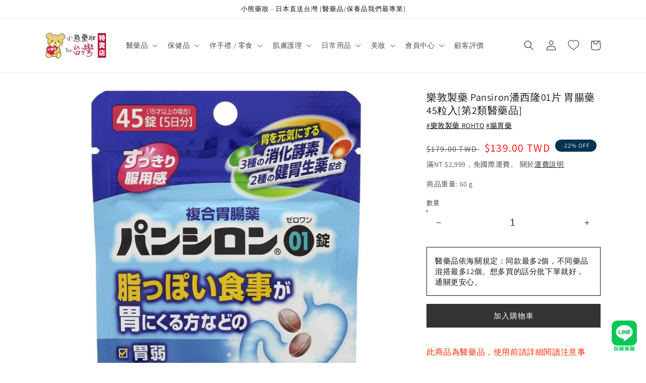

--- FILE ---
content_type: text/html; charset=utf-8
request_url: https://cosmebear.tw/products/%E7%AC%AC2%E9%A1%9E%E9%86%AB%E8%97%A5%E5%93%81-%E6%A8%82%E6%95%A6%E8%A3%BD%E8%97%A5-pansiron%E6%BD%98%E8%A5%BF%E9%9A%8601%E7%89%87-%E8%83%83%E8%85%B8%E8%97%A5-45%E7%B2%92%E5%85%A5
body_size: 75404
content:
<!doctype html>
<html class="no-js" lang="zh-TW">
  <head>
  <!-- Added by AVADA Joy -->
  <script>
      window.AVADA_JOY = window.AVADA_JOY || {};
      window.AVADA_JOY = {"shopId":"AoH8N7LZdiL7U0CkNLvC","placeOrder":{"status":true,"earnPoint":"1","rateMoney":"10","earnBy":"price","statusUseCondition":false,"typeProductMatch":"all","typeCondition":"all","conditions":[{"field":"title","typeMatch":"contains","content":""}],"excludeProducts":[],"includeProducts":[],"event":"place_order"},"pointCalculator":{},"allTiers":[{"id":"j5Q8X4hTzFIhpITJ6i2g","isSystemTier":true,"rateMoney":"","icon":"https://imgur.com/atrkLg3.png","iconCustom":"","placedOrderReward":false,"earnPoint":"","createdAt":"2023-02-02T09:50:20.359Z","targetPoint":0,"members":0,"systemType":"bronze","name":"Bronze","shopId":"AoH8N7LZdiL7U0CkNLvC","updatedAt":"2023-02-02T09:50:20.359Z"},{"id":"xTiB4hcvKpY1DCna1zeH","isSystemTier":true,"icon":"https://imgur.com/A2rT5G0.png","rateMoney":"","iconCustom":"","placedOrderReward":false,"earnPoint":"","createdAt":"2023-02-02T09:50:20.359Z","targetPoint":200,"members":0,"systemType":"silver","name":"Silver","shopId":"AoH8N7LZdiL7U0CkNLvC","updatedAt":"2023-02-02T09:50:20.359Z"},{"id":"iA3McpFUOXOP8WDAiejr","isSystemTier":true,"rateMoney":"","icon":"https://imgur.com/o8PHej5.png","iconCustom":"","placedOrderReward":false,"earnPoint":"","createdAt":"2023-02-02T09:50:20.359Z","targetPoint":500,"members":0,"systemType":"gold","name":"Gold","shopId":"AoH8N7LZdiL7U0CkNLvC","updatedAt":"2023-02-02T09:50:20.359Z"}],"tierSettings":null};
      window.AVADA_JOY.status = true;

      const cartProducts = [];
      let productIndex = 0;
      
      window.AVADA_JOY.cartProducts = cartProducts;

      window.AVADA_JOY.account_enabled = true;
      window.AVADA_JOY.login_url = "\/account\/login";
      window.AVADA_JOY.register_url = "\/account\/register";
      window.AVADA_JOY.customer = {
        id: null,
        email: null,
        first_name: null,
        last_name: null,
        point: null
      };
      window.AVADA_JOY.product = {"id":7905060389119,"title":"樂敦製藥 Pansiron潘西隆01片  胃腸藥 45粒入[第2類醫藥品]","handle":"第2類醫藥品-樂敦製藥-pansiron潘西隆01片-胃腸藥-45粒入","description":"\u003cstyle type=\"text\/css\" data-mce-fragment=\"1\"\u003e\u003c!--\ntd {border: 1px solid #cccccc;}br {mso-data-placement:same-cell;}\n--\u003e\u003c\/style\u003e\n\u003cp\u003e\u003cspan data-sheets-value='{\"1\":2,\"2\":\"此商品為醫藥品，使用前請詳細閱讀注意事項。\\n\\n[日文名稱]\\nパンシロン01錠 45錠\\n\\n[商品介紹]\\n消除吃喝後的胃病，\\n回到正常狀態。芳香健胃的草藥風味和快速溶解的清爽攝入\\n它也是一種抗酸劑、粘膜修復劑和激活胃功能的消化劑。\\n添加“胡蘿蔔粉”，13種有效成分均衡配製。\\n\\n[產品特點]\\n配製人參粉和桂皮粉，養胃\\n養胃草藥可以使因過度飲酒和暴飲暴食而虛弱的胃恢復活力。\\n口感清爽，易於飲用的細粒型\\n吃起來質地很好，入口即化，沒有結塊。\\n\\n[功效・效果]\\n過度飲酒，噁心（噁心，宿醉引起的噁心，噁心），嘔吐，胃部不適，\\n暴飲暴食、消化不良、促進消化、厭食（食慾下降）、胃弱、燒心、胃痛、胃酸\\n過度打嗝、胃部沉重、胃部沉重、胸部充血、胃\/腹部脹滿\\n\\n[用法・用量]\\n飯後或兩餐之間和睡前，每天 3 次用清水或熱水服用以下量。\\n15歲以上：一次3片，11歲和15歲以下：一次2片，\\n11歲以下：請勿服用\\n*兩餐之間是指飯後2-3小時。\\n\\n\u0026lt;有關用法用量的注意事項\u0026gt;\\n(1)嚴格遵守用法用量。\\n(2)兒童使用時，應在監護人監護下使用。\\n\\n[成分 ･ 原材料]\\n（9 片）\\nL-谷氨酰胺 405 毫克，\\n氧化鋁 150 毫克，\\n甘草末225mg，\\n435毫克肉桂皮粉，\\n胡蘿蔔末 225mg，\\n碳酸氫鈉 1,800 毫克，\\n碳酸鎂 450 毫克，\\n240毫克沉澱碳酸鈣，\\n偏矽酸鋁鎂 240mg，\\n樂敦提取物 30mg，\\n生物澱粉酶 2000 90 毫克，\\n原酶 6 15 毫克，\\n脂肪酶 AP6 60 毫克。\\n\\n作為添加劑，羥丙基纖維素、l-薄荷醇、薄荷油、\\n含有 D-甘露醇、硬脂酸鎂。\\n\\n[使用注意事項]\\n（如果您不遵循這些預防措施，您當前的症狀會惡化並且可能會出現副作用。）\\n\\n1.下列人群不宜服用本藥。\\n接受透析治療的人\\n2.服用本藥期間請勿服用下列藥物。\\n胃腸鎮痛解痙藥\\n3. 如果您正在哺乳，請不要服用此藥，如果您正在服用此藥，請避免哺乳。\\n（轉移到母乳並可能導致嬰兒脈搏加快）\\n4.不要長時間使用。\\n\\n■■ 諮詢■■\\n1. 下列人士在服用本藥前應諮詢醫生、藥劑師或註冊銷售員。\\n(1) 接受醫生治療的人\\n(2) 孕婦或被認為懷孕的人\\n(3) 長者\\n(4) 曾因藥物等引起過敏症狀者。\\n(5) 有以下症狀的人\\n排尿困難\\n(6) 接受過以下診斷的人\\n腎病、心髒病、青光眼、甲狀腺功能障礙\\n2. 服用後若出現以下症狀，有可能出現副作用，請立即服用\\n停止服用此藥並持此傳單諮詢醫生、藥劑師或註冊銷售員。\\n\\n[患處] [症狀]\\n皮膚：皮疹\/發紅、瘙癢\\n\\n3.服藥後可能出現下列症狀，且此類症狀持續或加重\\n如果您看到這個，請停止服用，並將本手冊帶給您的醫生、藥劑師或登記員\\n請諮詢賣家。\\n口乾\\n4.如服藥約2週後症狀無改善，請停止服藥並保留本說明書。\\n請諮詢您的醫生、藥劑師或註冊賣家。\\n\\n[其他注意事項]\\n母乳可能變得難以流出。\\n\\n[儲存和處理注意事項]\\n(1) 存放於陰涼乾燥處，避免陽光直射。\\n(2) 放置於兒童接觸不到的地方。\\n(3) 請勿更換其他容器。\\n（這可能會導致誤用或改變質量。）\\n(4) 過期藥物請勿服用。\"}' data-sheets-formula='=\"此商品為醫藥品，使用前請詳細閱讀注意事項。\"\u0026amp;CHAR(10)\u0026amp;CHAR(10)\u0026amp;\"[日文名稱]\"\u0026amp;CHAR(10)\u0026amp;R[0]C[-7]\u0026amp;CHAR(10)\u0026amp;CHAR(10)\u0026amp;\"[商品介紹]\"\u0026amp;CHAR(10)\u0026amp;R[0]C[-6]\u0026amp;CHAR(10)\u0026amp;CHAR(10)\u0026amp;\"[功效・效果]\"\u0026amp;CHAR(10)\u0026amp;R[0]C[-5]\u0026amp;CHAR(10)\u0026amp;CHAR(10)\u0026amp;\"[用法・用量]\"\u0026amp;CHAR(10)\u0026amp;R[0]C[-4]\u0026amp;CHAR(10)\u0026amp;CHAR(10)\u0026amp;\"[成分 ･ 原材料]\"\u0026amp;CHAR(10)\u0026amp;R[0]C[-3]\u0026amp;CHAR(10)\u0026amp;CHAR(10)\u0026amp;\"[使用注意事項]\"\u0026amp;CHAR(10)\u0026amp;R[0]C[-2]\u0026amp;CHAR(10)\u0026amp;CHAR(10)\u0026amp;\"[儲存和處理注意事項]\"\u0026amp;CHAR(10)\u0026amp;R[0]C[-1]' data-mce-fragment=\"1\"\u003e\u003cspan style=\"color: #ff2a00;\"\u003e此商品為醫藥品，使用前請詳細閱讀注意事項。\u003c\/span\u003e\u003cbr data-mce-fragment=\"1\"\u003e\u003cbr data-mce-fragment=\"1\"\u003e[日文名稱]\u003cbr data-mce-fragment=\"1\"\u003eパンシロン01錠 45錠\u003cbr data-mce-fragment=\"1\"\u003e\u003cbr data-mce-fragment=\"1\"\u003e[商品介紹]\u003cbr data-mce-fragment=\"1\"\u003e\u003cmeta charset=\"utf-8\"\u003e\u003c\/span\u003e\u003c\/p\u003e\n\u003ch4\u003e適用對象\u003c\/h4\u003e\n\u003cul\u003e\n\u003cli\u003e針對經常因油膩飲食引起胃部不適的人群。\u003c\/li\u003e\n\u003cli\u003e適用於胃弱、食欲不振和消化不良等症狀。\u003c\/li\u003e\n\u003c\/ul\u003e\n\u003ch4\u003e功效特點\u003c\/h4\u003e\n\u003cul\u003e\n\u003cli\u003e\n\u003cstrong\u003e3種消化酵素\u003c\/strong\u003e：幫助促進食物消化，緩解胃部不適。\u003c\/li\u003e\n\u003cli\u003e\n\u003cstrong\u003e2種健胃生藥\u003c\/strong\u003e：增強胃功能，改善食欲不振。\u003c\/li\u003e\n\u003cli\u003e\n\u003cstrong\u003e錠劑形式\u003c\/strong\u003e：方便服用，易於攜帶。\u003c\/li\u003e\n\u003c\/ul\u003e\n\u003cp\u003e\u003cspan data-sheets-value='{\"1\":2,\"2\":\"此商品為醫藥品，使用前請詳細閱讀注意事項。\\n\\n[日文名稱]\\nパンシロン01錠 45錠\\n\\n[商品介紹]\\n消除吃喝後的胃病，\\n回到正常狀態。芳香健胃的草藥風味和快速溶解的清爽攝入\\n它也是一種抗酸劑、粘膜修復劑和激活胃功能的消化劑。\\n添加“胡蘿蔔粉”，13種有效成分均衡配製。\\n\\n[產品特點]\\n配製人參粉和桂皮粉，養胃\\n養胃草藥可以使因過度飲酒和暴飲暴食而虛弱的胃恢復活力。\\n口感清爽，易於飲用的細粒型\\n吃起來質地很好，入口即化，沒有結塊。\\n\\n[功效・效果]\\n過度飲酒，噁心（噁心，宿醉引起的噁心，噁心），嘔吐，胃部不適，\\n暴飲暴食、消化不良、促進消化、厭食（食慾下降）、胃弱、燒心、胃痛、胃酸\\n過度打嗝、胃部沉重、胃部沉重、胸部充血、胃\/腹部脹滿\\n\\n[用法・用量]\\n飯後或兩餐之間和睡前，每天 3 次用清水或熱水服用以下量。\\n15歲以上：一次3片，11歲和15歲以下：一次2片，\\n11歲以下：請勿服用\\n*兩餐之間是指飯後2-3小時。\\n\\n\u0026lt;有關用法用量的注意事項\u0026gt;\\n(1)嚴格遵守用法用量。\\n(2)兒童使用時，應在監護人監護下使用。\\n\\n[成分 ･ 原材料]\\n（9 片）\\nL-谷氨酰胺 405 毫克，\\n氧化鋁 150 毫克，\\n甘草末225mg，\\n435毫克肉桂皮粉，\\n胡蘿蔔末 225mg，\\n碳酸氫鈉 1,800 毫克，\\n碳酸鎂 450 毫克，\\n240毫克沉澱碳酸鈣，\\n偏矽酸鋁鎂 240mg，\\n樂敦提取物 30mg，\\n生物澱粉酶 2000 90 毫克，\\n原酶 6 15 毫克，\\n脂肪酶 AP6 60 毫克。\\n\\n作為添加劑，羥丙基纖維素、l-薄荷醇、薄荷油、\\n含有 D-甘露醇、硬脂酸鎂。\\n\\n[使用注意事項]\\n（如果您不遵循這些預防措施，您當前的症狀會惡化並且可能會出現副作用。）\\n\\n1.下列人群不宜服用本藥。\\n接受透析治療的人\\n2.服用本藥期間請勿服用下列藥物。\\n胃腸鎮痛解痙藥\\n3. 如果您正在哺乳，請不要服用此藥，如果您正在服用此藥，請避免哺乳。\\n（轉移到母乳並可能導致嬰兒脈搏加快）\\n4.不要長時間使用。\\n\\n■■ 諮詢■■\\n1. 下列人士在服用本藥前應諮詢醫生、藥劑師或註冊銷售員。\\n(1) 接受醫生治療的人\\n(2) 孕婦或被認為懷孕的人\\n(3) 長者\\n(4) 曾因藥物等引起過敏症狀者。\\n(5) 有以下症狀的人\\n排尿困難\\n(6) 接受過以下診斷的人\\n腎病、心髒病、青光眼、甲狀腺功能障礙\\n2. 服用後若出現以下症狀，有可能出現副作用，請立即服用\\n停止服用此藥並持此傳單諮詢醫生、藥劑師或註冊銷售員。\\n\\n[患處] [症狀]\\n皮膚：皮疹\/發紅、瘙癢\\n\\n3.服藥後可能出現下列症狀，且此類症狀持續或加重\\n如果您看到這個，請停止服用，並將本手冊帶給您的醫生、藥劑師或登記員\\n請諮詢賣家。\\n口乾\\n4.如服藥約2週後症狀無改善，請停止服藥並保留本說明書。\\n請諮詢您的醫生、藥劑師或註冊賣家。\\n\\n[其他注意事項]\\n母乳可能變得難以流出。\\n\\n[儲存和處理注意事項]\\n(1) 存放於陰涼乾燥處，避免陽光直射。\\n(2) 放置於兒童接觸不到的地方。\\n(3) 請勿更換其他容器。\\n（這可能會導致誤用或改變質量。）\\n(4) 過期藥物請勿服用。\"}' data-sheets-formula='=\"此商品為醫藥品，使用前請詳細閱讀注意事項。\"\u0026amp;CHAR(10)\u0026amp;CHAR(10)\u0026amp;\"[日文名稱]\"\u0026amp;CHAR(10)\u0026amp;R[0]C[-7]\u0026amp;CHAR(10)\u0026amp;CHAR(10)\u0026amp;\"[商品介紹]\"\u0026amp;CHAR(10)\u0026amp;R[0]C[-6]\u0026amp;CHAR(10)\u0026amp;CHAR(10)\u0026amp;\"[功效・效果]\"\u0026amp;CHAR(10)\u0026amp;R[0]C[-5]\u0026amp;CHAR(10)\u0026amp;CHAR(10)\u0026amp;\"[用法・用量]\"\u0026amp;CHAR(10)\u0026amp;R[0]C[-4]\u0026amp;CHAR(10)\u0026amp;CHAR(10)\u0026amp;\"[成分 ･ 原材料]\"\u0026amp;CHAR(10)\u0026amp;R[0]C[-3]\u0026amp;CHAR(10)\u0026amp;CHAR(10)\u0026amp;\"[使用注意事項]\"\u0026amp;CHAR(10)\u0026amp;R[0]C[-2]\u0026amp;CHAR(10)\u0026amp;CHAR(10)\u0026amp;\"[儲存和處理注意事項]\"\u0026amp;CHAR(10)\u0026amp;R[0]C[-1]' data-mce-fragment=\"1\"\u003e[功效・效果]\u003cbr data-mce-fragment=\"1\"\u003e過度飲酒，噁心（噁心，宿醉引起的噁心，噁心），嘔吐，胃部不適，\u003cbr data-mce-fragment=\"1\"\u003e暴飲暴食、消化不良、促進消化、厭食（食慾下降）、胃弱、燒心、胃痛、胃酸\u003cbr data-mce-fragment=\"1\"\u003e過度打嗝、胃部沉重、胃部沉重、胸部充血、胃\/腹部脹滿\u003cbr data-mce-fragment=\"1\"\u003e\u003cbr data-mce-fragment=\"1\"\u003e[用法・用量]\u003cbr data-mce-fragment=\"1\"\u003e飯後或兩餐之間和睡前，每天 3 次用清水或熱水服用以下量。\u003cbr data-mce-fragment=\"1\"\u003e15歲以上：一次3片，11歲和15歲以下：一次2片，\u003cbr data-mce-fragment=\"1\"\u003e11歲以下：請勿服用\u003cbr data-mce-fragment=\"1\"\u003e*兩餐之間是指飯後2-3小時。\u003cbr data-mce-fragment=\"1\"\u003e\u003cbr data-mce-fragment=\"1\"\u003e\u0026lt;有關用法用量的注意事項\u0026gt;\u003cbr data-mce-fragment=\"1\"\u003e(1)嚴格遵守用法用量。\u003cbr data-mce-fragment=\"1\"\u003e(2)兒童使用時，應在監護人監護下使用。\u003cbr data-mce-fragment=\"1\"\u003e\u003cbr data-mce-fragment=\"1\"\u003e[成分 ･ 原材料]\u003cbr data-mce-fragment=\"1\"\u003e（9 片）\u003cbr data-mce-fragment=\"1\"\u003eL-谷氨酰胺 405 毫克，\u003cbr data-mce-fragment=\"1\"\u003e氧化鋁 150 毫克，\u003cbr data-mce-fragment=\"1\"\u003e甘草末225mg，\u003cbr data-mce-fragment=\"1\"\u003e435毫克肉桂皮粉，\u003cbr data-mce-fragment=\"1\"\u003e胡蘿蔔末 225mg，\u003cbr data-mce-fragment=\"1\"\u003e碳酸氫鈉 1,800 毫克，\u003cbr data-mce-fragment=\"1\"\u003e碳酸鎂 450 毫克，\u003cbr data-mce-fragment=\"1\"\u003e240毫克沉澱碳酸鈣，\u003cbr data-mce-fragment=\"1\"\u003e偏矽酸鋁鎂 240mg，\u003cbr data-mce-fragment=\"1\"\u003e樂敦提取物 30mg，\u003cbr data-mce-fragment=\"1\"\u003e生物澱粉酶 2000 90 毫克，\u003cbr data-mce-fragment=\"1\"\u003e原酶 6 15 毫克，\u003cbr data-mce-fragment=\"1\"\u003e脂肪酶 AP6 60 毫克。\u003cbr data-mce-fragment=\"1\"\u003e\u003cbr data-mce-fragment=\"1\"\u003e作為添加劑，羥丙基纖維素、l-薄荷醇、薄荷油、\u003cbr data-mce-fragment=\"1\"\u003e含有 D-甘露醇、硬脂酸鎂。\u003cbr data-mce-fragment=\"1\"\u003e\u003cbr data-mce-fragment=\"1\"\u003e[使用注意事項]\u003cbr data-mce-fragment=\"1\"\u003e（如果您不遵循這些預防措施，您當前的症狀會惡化並且可能會出現副作用。）\u003cbr data-mce-fragment=\"1\"\u003e\u003cbr data-mce-fragment=\"1\"\u003e1.下列人群不宜服用本藥。\u003cbr data-mce-fragment=\"1\"\u003e接受透析治療的人\u003cbr data-mce-fragment=\"1\"\u003e2.服用本藥期間請勿服用下列藥物。\u003cbr data-mce-fragment=\"1\"\u003e胃腸鎮痛解痙藥\u003cbr data-mce-fragment=\"1\"\u003e3. 如果您正在哺乳，請不要服用此藥，如果您正在服用此藥，請避免哺乳。\u003cbr data-mce-fragment=\"1\"\u003e（轉移到母乳並可能導致嬰兒脈搏加快）\u003cbr data-mce-fragment=\"1\"\u003e4.不要長時間使用。\u003cbr data-mce-fragment=\"1\"\u003e\u003cbr data-mce-fragment=\"1\"\u003e■■ 諮詢■■\u003cbr data-mce-fragment=\"1\"\u003e1. 下列人士在服用本藥前應諮詢醫生、藥劑師或註冊銷售員。\u003cbr data-mce-fragment=\"1\"\u003e(1) 接受醫生治療的人\u003cbr data-mce-fragment=\"1\"\u003e(2) 孕婦或被認為懷孕的人\u003cbr data-mce-fragment=\"1\"\u003e(3) 長者\u003cbr data-mce-fragment=\"1\"\u003e(4) 曾因藥物等引起過敏症狀者。\u003cbr data-mce-fragment=\"1\"\u003e(5) 有以下症狀的人\u003cbr data-mce-fragment=\"1\"\u003e排尿困難\u003cbr data-mce-fragment=\"1\"\u003e(6) 接受過以下診斷的人\u003cbr data-mce-fragment=\"1\"\u003e腎病、心髒病、青光眼、甲狀腺功能障礙\u003cbr data-mce-fragment=\"1\"\u003e2. 服用後若出現以下症狀，有可能出現副作用，請立即服用\u003cbr data-mce-fragment=\"1\"\u003e停止服用此藥並持此傳單諮詢醫生、藥劑師或註冊銷售員。\u003cbr data-mce-fragment=\"1\"\u003e\u003cbr data-mce-fragment=\"1\"\u003e[患處] [症狀]\u003cbr data-mce-fragment=\"1\"\u003e皮膚：皮疹\/發紅、瘙癢\u003cbr data-mce-fragment=\"1\"\u003e\u003cbr data-mce-fragment=\"1\"\u003e3.服藥後可能出現下列症狀，且此類症狀持續或加重\u003cbr data-mce-fragment=\"1\"\u003e如果您看到這個，請停止服用，並將本手冊帶給您的醫生、藥劑師或登記員\u003cbr data-mce-fragment=\"1\"\u003e請諮詢賣家。\u003cbr data-mce-fragment=\"1\"\u003e口乾\u003cbr data-mce-fragment=\"1\"\u003e4.如服藥約2週後症狀無改善，請停止服藥並保留本說明書。\u003cbr data-mce-fragment=\"1\"\u003e請諮詢您的醫生、藥劑師或註冊賣家。\u003cbr data-mce-fragment=\"1\"\u003e\u003cbr data-mce-fragment=\"1\"\u003e[其他注意事項]\u003cbr data-mce-fragment=\"1\"\u003e母乳可能變得難以流出。\u003cbr data-mce-fragment=\"1\"\u003e\u003cbr data-mce-fragment=\"1\"\u003e[儲存和處理注意事項]\u003cbr data-mce-fragment=\"1\"\u003e(1) 存放於陰涼乾燥處，避免陽光直射。\u003cbr data-mce-fragment=\"1\"\u003e(2) 放置於兒童接觸不到的地方。\u003cbr data-mce-fragment=\"1\"\u003e(3) 請勿更換其他容器。\u003cbr data-mce-fragment=\"1\"\u003e（這可能會導致誤用或改變質量。）\u003cbr data-mce-fragment=\"1\"\u003e(4) 過期藥物請勿服用。\u003c\/span\u003e\u003c\/p\u003e","published_at":"2022-11-30T13:52:18+08:00","created_at":"2022-11-30T13:52:17+08:00","vendor":"樂敦製藥 ROHTO","type":"醫藥品","tags":["#樂敦製藥 ROHTO","#腸胃藥"],"price":13900,"price_min":13900,"price_max":13900,"available":true,"price_varies":false,"compare_at_price":17900,"compare_at_price_min":17900,"compare_at_price_max":17900,"compare_at_price_varies":false,"variants":[{"id":43647672942847,"title":"Default Title","option1":"Default Title","option2":null,"option3":null,"sku":"4987241121816","requires_shipping":true,"taxable":true,"featured_image":null,"available":true,"name":"樂敦製藥 Pansiron潘西隆01片  胃腸藥 45粒入[第2類醫藥品]","public_title":null,"options":["Default Title"],"price":13900,"weight":60,"compare_at_price":17900,"inventory_management":"shopify","barcode":"4987241121816","requires_selling_plan":false,"selling_plan_allocations":[]}],"images":["\/\/cosmebear.tw\/cdn\/shop\/products\/2-pansiron01-45-142768.jpg?v=1669807446","\/\/cosmebear.tw\/cdn\/shop\/products\/2-pansiron01-45-968274.jpg?v=1669807446","\/\/cosmebear.tw\/cdn\/shop\/products\/2-pansiron01-45-384284.jpg?v=1669807446"],"featured_image":"\/\/cosmebear.tw\/cdn\/shop\/products\/2-pansiron01-45-142768.jpg?v=1669807446","options":["Title"],"media":[{"alt":"[第2類醫藥品] 樂敦製藥 Pansiron潘西隆01片 胃腸藥 45粒入 - CosmeBear小熊日本藥妝For台灣","id":31347829113087,"position":1,"preview_image":{"aspect_ratio":1.0,"height":1000,"width":1000,"src":"\/\/cosmebear.tw\/cdn\/shop\/products\/2-pansiron01-45-142768.jpg?v=1669807446"},"aspect_ratio":1.0,"height":1000,"media_type":"image","src":"\/\/cosmebear.tw\/cdn\/shop\/products\/2-pansiron01-45-142768.jpg?v=1669807446","width":1000},{"alt":"[第2類醫藥品] 樂敦製藥 Pansiron潘西隆01片 胃腸藥 45粒入 - CosmeBear小熊日本藥妝For台灣","id":31347829145855,"position":2,"preview_image":{"aspect_ratio":1.0,"height":1004,"width":1004,"src":"\/\/cosmebear.tw\/cdn\/shop\/products\/2-pansiron01-45-968274.jpg?v=1669807446"},"aspect_ratio":1.0,"height":1004,"media_type":"image","src":"\/\/cosmebear.tw\/cdn\/shop\/products\/2-pansiron01-45-968274.jpg?v=1669807446","width":1004},{"alt":"[第2類醫藥品] 樂敦製藥 Pansiron潘西隆01片 胃腸藥 45粒入 - CosmeBear小熊日本藥妝For台灣","id":31347829178623,"position":3,"preview_image":{"aspect_ratio":1.0,"height":1000,"width":1000,"src":"\/\/cosmebear.tw\/cdn\/shop\/products\/2-pansiron01-45-384284.jpg?v=1669807446"},"aspect_ratio":1.0,"height":1000,"media_type":"image","src":"\/\/cosmebear.tw\/cdn\/shop\/products\/2-pansiron01-45-384284.jpg?v=1669807446","width":1000}],"requires_selling_plan":false,"selling_plan_groups":[],"content":"\u003cstyle type=\"text\/css\" data-mce-fragment=\"1\"\u003e\u003c!--\ntd {border: 1px solid #cccccc;}br {mso-data-placement:same-cell;}\n--\u003e\u003c\/style\u003e\n\u003cp\u003e\u003cspan data-sheets-value='{\"1\":2,\"2\":\"此商品為醫藥品，使用前請詳細閱讀注意事項。\\n\\n[日文名稱]\\nパンシロン01錠 45錠\\n\\n[商品介紹]\\n消除吃喝後的胃病，\\n回到正常狀態。芳香健胃的草藥風味和快速溶解的清爽攝入\\n它也是一種抗酸劑、粘膜修復劑和激活胃功能的消化劑。\\n添加“胡蘿蔔粉”，13種有效成分均衡配製。\\n\\n[產品特點]\\n配製人參粉和桂皮粉，養胃\\n養胃草藥可以使因過度飲酒和暴飲暴食而虛弱的胃恢復活力。\\n口感清爽，易於飲用的細粒型\\n吃起來質地很好，入口即化，沒有結塊。\\n\\n[功效・效果]\\n過度飲酒，噁心（噁心，宿醉引起的噁心，噁心），嘔吐，胃部不適，\\n暴飲暴食、消化不良、促進消化、厭食（食慾下降）、胃弱、燒心、胃痛、胃酸\\n過度打嗝、胃部沉重、胃部沉重、胸部充血、胃\/腹部脹滿\\n\\n[用法・用量]\\n飯後或兩餐之間和睡前，每天 3 次用清水或熱水服用以下量。\\n15歲以上：一次3片，11歲和15歲以下：一次2片，\\n11歲以下：請勿服用\\n*兩餐之間是指飯後2-3小時。\\n\\n\u0026lt;有關用法用量的注意事項\u0026gt;\\n(1)嚴格遵守用法用量。\\n(2)兒童使用時，應在監護人監護下使用。\\n\\n[成分 ･ 原材料]\\n（9 片）\\nL-谷氨酰胺 405 毫克，\\n氧化鋁 150 毫克，\\n甘草末225mg，\\n435毫克肉桂皮粉，\\n胡蘿蔔末 225mg，\\n碳酸氫鈉 1,800 毫克，\\n碳酸鎂 450 毫克，\\n240毫克沉澱碳酸鈣，\\n偏矽酸鋁鎂 240mg，\\n樂敦提取物 30mg，\\n生物澱粉酶 2000 90 毫克，\\n原酶 6 15 毫克，\\n脂肪酶 AP6 60 毫克。\\n\\n作為添加劑，羥丙基纖維素、l-薄荷醇、薄荷油、\\n含有 D-甘露醇、硬脂酸鎂。\\n\\n[使用注意事項]\\n（如果您不遵循這些預防措施，您當前的症狀會惡化並且可能會出現副作用。）\\n\\n1.下列人群不宜服用本藥。\\n接受透析治療的人\\n2.服用本藥期間請勿服用下列藥物。\\n胃腸鎮痛解痙藥\\n3. 如果您正在哺乳，請不要服用此藥，如果您正在服用此藥，請避免哺乳。\\n（轉移到母乳並可能導致嬰兒脈搏加快）\\n4.不要長時間使用。\\n\\n■■ 諮詢■■\\n1. 下列人士在服用本藥前應諮詢醫生、藥劑師或註冊銷售員。\\n(1) 接受醫生治療的人\\n(2) 孕婦或被認為懷孕的人\\n(3) 長者\\n(4) 曾因藥物等引起過敏症狀者。\\n(5) 有以下症狀的人\\n排尿困難\\n(6) 接受過以下診斷的人\\n腎病、心髒病、青光眼、甲狀腺功能障礙\\n2. 服用後若出現以下症狀，有可能出現副作用，請立即服用\\n停止服用此藥並持此傳單諮詢醫生、藥劑師或註冊銷售員。\\n\\n[患處] [症狀]\\n皮膚：皮疹\/發紅、瘙癢\\n\\n3.服藥後可能出現下列症狀，且此類症狀持續或加重\\n如果您看到這個，請停止服用，並將本手冊帶給您的醫生、藥劑師或登記員\\n請諮詢賣家。\\n口乾\\n4.如服藥約2週後症狀無改善，請停止服藥並保留本說明書。\\n請諮詢您的醫生、藥劑師或註冊賣家。\\n\\n[其他注意事項]\\n母乳可能變得難以流出。\\n\\n[儲存和處理注意事項]\\n(1) 存放於陰涼乾燥處，避免陽光直射。\\n(2) 放置於兒童接觸不到的地方。\\n(3) 請勿更換其他容器。\\n（這可能會導致誤用或改變質量。）\\n(4) 過期藥物請勿服用。\"}' data-sheets-formula='=\"此商品為醫藥品，使用前請詳細閱讀注意事項。\"\u0026amp;CHAR(10)\u0026amp;CHAR(10)\u0026amp;\"[日文名稱]\"\u0026amp;CHAR(10)\u0026amp;R[0]C[-7]\u0026amp;CHAR(10)\u0026amp;CHAR(10)\u0026amp;\"[商品介紹]\"\u0026amp;CHAR(10)\u0026amp;R[0]C[-6]\u0026amp;CHAR(10)\u0026amp;CHAR(10)\u0026amp;\"[功效・效果]\"\u0026amp;CHAR(10)\u0026amp;R[0]C[-5]\u0026amp;CHAR(10)\u0026amp;CHAR(10)\u0026amp;\"[用法・用量]\"\u0026amp;CHAR(10)\u0026amp;R[0]C[-4]\u0026amp;CHAR(10)\u0026amp;CHAR(10)\u0026amp;\"[成分 ･ 原材料]\"\u0026amp;CHAR(10)\u0026amp;R[0]C[-3]\u0026amp;CHAR(10)\u0026amp;CHAR(10)\u0026amp;\"[使用注意事項]\"\u0026amp;CHAR(10)\u0026amp;R[0]C[-2]\u0026amp;CHAR(10)\u0026amp;CHAR(10)\u0026amp;\"[儲存和處理注意事項]\"\u0026amp;CHAR(10)\u0026amp;R[0]C[-1]' data-mce-fragment=\"1\"\u003e\u003cspan style=\"color: #ff2a00;\"\u003e此商品為醫藥品，使用前請詳細閱讀注意事項。\u003c\/span\u003e\u003cbr data-mce-fragment=\"1\"\u003e\u003cbr data-mce-fragment=\"1\"\u003e[日文名稱]\u003cbr data-mce-fragment=\"1\"\u003eパンシロン01錠 45錠\u003cbr data-mce-fragment=\"1\"\u003e\u003cbr data-mce-fragment=\"1\"\u003e[商品介紹]\u003cbr data-mce-fragment=\"1\"\u003e\u003cmeta charset=\"utf-8\"\u003e\u003c\/span\u003e\u003c\/p\u003e\n\u003ch4\u003e適用對象\u003c\/h4\u003e\n\u003cul\u003e\n\u003cli\u003e針對經常因油膩飲食引起胃部不適的人群。\u003c\/li\u003e\n\u003cli\u003e適用於胃弱、食欲不振和消化不良等症狀。\u003c\/li\u003e\n\u003c\/ul\u003e\n\u003ch4\u003e功效特點\u003c\/h4\u003e\n\u003cul\u003e\n\u003cli\u003e\n\u003cstrong\u003e3種消化酵素\u003c\/strong\u003e：幫助促進食物消化，緩解胃部不適。\u003c\/li\u003e\n\u003cli\u003e\n\u003cstrong\u003e2種健胃生藥\u003c\/strong\u003e：增強胃功能，改善食欲不振。\u003c\/li\u003e\n\u003cli\u003e\n\u003cstrong\u003e錠劑形式\u003c\/strong\u003e：方便服用，易於攜帶。\u003c\/li\u003e\n\u003c\/ul\u003e\n\u003cp\u003e\u003cspan data-sheets-value='{\"1\":2,\"2\":\"此商品為醫藥品，使用前請詳細閱讀注意事項。\\n\\n[日文名稱]\\nパンシロン01錠 45錠\\n\\n[商品介紹]\\n消除吃喝後的胃病，\\n回到正常狀態。芳香健胃的草藥風味和快速溶解的清爽攝入\\n它也是一種抗酸劑、粘膜修復劑和激活胃功能的消化劑。\\n添加“胡蘿蔔粉”，13種有效成分均衡配製。\\n\\n[產品特點]\\n配製人參粉和桂皮粉，養胃\\n養胃草藥可以使因過度飲酒和暴飲暴食而虛弱的胃恢復活力。\\n口感清爽，易於飲用的細粒型\\n吃起來質地很好，入口即化，沒有結塊。\\n\\n[功效・效果]\\n過度飲酒，噁心（噁心，宿醉引起的噁心，噁心），嘔吐，胃部不適，\\n暴飲暴食、消化不良、促進消化、厭食（食慾下降）、胃弱、燒心、胃痛、胃酸\\n過度打嗝、胃部沉重、胃部沉重、胸部充血、胃\/腹部脹滿\\n\\n[用法・用量]\\n飯後或兩餐之間和睡前，每天 3 次用清水或熱水服用以下量。\\n15歲以上：一次3片，11歲和15歲以下：一次2片，\\n11歲以下：請勿服用\\n*兩餐之間是指飯後2-3小時。\\n\\n\u0026lt;有關用法用量的注意事項\u0026gt;\\n(1)嚴格遵守用法用量。\\n(2)兒童使用時，應在監護人監護下使用。\\n\\n[成分 ･ 原材料]\\n（9 片）\\nL-谷氨酰胺 405 毫克，\\n氧化鋁 150 毫克，\\n甘草末225mg，\\n435毫克肉桂皮粉，\\n胡蘿蔔末 225mg，\\n碳酸氫鈉 1,800 毫克，\\n碳酸鎂 450 毫克，\\n240毫克沉澱碳酸鈣，\\n偏矽酸鋁鎂 240mg，\\n樂敦提取物 30mg，\\n生物澱粉酶 2000 90 毫克，\\n原酶 6 15 毫克，\\n脂肪酶 AP6 60 毫克。\\n\\n作為添加劑，羥丙基纖維素、l-薄荷醇、薄荷油、\\n含有 D-甘露醇、硬脂酸鎂。\\n\\n[使用注意事項]\\n（如果您不遵循這些預防措施，您當前的症狀會惡化並且可能會出現副作用。）\\n\\n1.下列人群不宜服用本藥。\\n接受透析治療的人\\n2.服用本藥期間請勿服用下列藥物。\\n胃腸鎮痛解痙藥\\n3. 如果您正在哺乳，請不要服用此藥，如果您正在服用此藥，請避免哺乳。\\n（轉移到母乳並可能導致嬰兒脈搏加快）\\n4.不要長時間使用。\\n\\n■■ 諮詢■■\\n1. 下列人士在服用本藥前應諮詢醫生、藥劑師或註冊銷售員。\\n(1) 接受醫生治療的人\\n(2) 孕婦或被認為懷孕的人\\n(3) 長者\\n(4) 曾因藥物等引起過敏症狀者。\\n(5) 有以下症狀的人\\n排尿困難\\n(6) 接受過以下診斷的人\\n腎病、心髒病、青光眼、甲狀腺功能障礙\\n2. 服用後若出現以下症狀，有可能出現副作用，請立即服用\\n停止服用此藥並持此傳單諮詢醫生、藥劑師或註冊銷售員。\\n\\n[患處] [症狀]\\n皮膚：皮疹\/發紅、瘙癢\\n\\n3.服藥後可能出現下列症狀，且此類症狀持續或加重\\n如果您看到這個，請停止服用，並將本手冊帶給您的醫生、藥劑師或登記員\\n請諮詢賣家。\\n口乾\\n4.如服藥約2週後症狀無改善，請停止服藥並保留本說明書。\\n請諮詢您的醫生、藥劑師或註冊賣家。\\n\\n[其他注意事項]\\n母乳可能變得難以流出。\\n\\n[儲存和處理注意事項]\\n(1) 存放於陰涼乾燥處，避免陽光直射。\\n(2) 放置於兒童接觸不到的地方。\\n(3) 請勿更換其他容器。\\n（這可能會導致誤用或改變質量。）\\n(4) 過期藥物請勿服用。\"}' data-sheets-formula='=\"此商品為醫藥品，使用前請詳細閱讀注意事項。\"\u0026amp;CHAR(10)\u0026amp;CHAR(10)\u0026amp;\"[日文名稱]\"\u0026amp;CHAR(10)\u0026amp;R[0]C[-7]\u0026amp;CHAR(10)\u0026amp;CHAR(10)\u0026amp;\"[商品介紹]\"\u0026amp;CHAR(10)\u0026amp;R[0]C[-6]\u0026amp;CHAR(10)\u0026amp;CHAR(10)\u0026amp;\"[功效・效果]\"\u0026amp;CHAR(10)\u0026amp;R[0]C[-5]\u0026amp;CHAR(10)\u0026amp;CHAR(10)\u0026amp;\"[用法・用量]\"\u0026amp;CHAR(10)\u0026amp;R[0]C[-4]\u0026amp;CHAR(10)\u0026amp;CHAR(10)\u0026amp;\"[成分 ･ 原材料]\"\u0026amp;CHAR(10)\u0026amp;R[0]C[-3]\u0026amp;CHAR(10)\u0026amp;CHAR(10)\u0026amp;\"[使用注意事項]\"\u0026amp;CHAR(10)\u0026amp;R[0]C[-2]\u0026amp;CHAR(10)\u0026amp;CHAR(10)\u0026amp;\"[儲存和處理注意事項]\"\u0026amp;CHAR(10)\u0026amp;R[0]C[-1]' data-mce-fragment=\"1\"\u003e[功效・效果]\u003cbr data-mce-fragment=\"1\"\u003e過度飲酒，噁心（噁心，宿醉引起的噁心，噁心），嘔吐，胃部不適，\u003cbr data-mce-fragment=\"1\"\u003e暴飲暴食、消化不良、促進消化、厭食（食慾下降）、胃弱、燒心、胃痛、胃酸\u003cbr data-mce-fragment=\"1\"\u003e過度打嗝、胃部沉重、胃部沉重、胸部充血、胃\/腹部脹滿\u003cbr data-mce-fragment=\"1\"\u003e\u003cbr data-mce-fragment=\"1\"\u003e[用法・用量]\u003cbr data-mce-fragment=\"1\"\u003e飯後或兩餐之間和睡前，每天 3 次用清水或熱水服用以下量。\u003cbr data-mce-fragment=\"1\"\u003e15歲以上：一次3片，11歲和15歲以下：一次2片，\u003cbr data-mce-fragment=\"1\"\u003e11歲以下：請勿服用\u003cbr data-mce-fragment=\"1\"\u003e*兩餐之間是指飯後2-3小時。\u003cbr data-mce-fragment=\"1\"\u003e\u003cbr data-mce-fragment=\"1\"\u003e\u0026lt;有關用法用量的注意事項\u0026gt;\u003cbr data-mce-fragment=\"1\"\u003e(1)嚴格遵守用法用量。\u003cbr data-mce-fragment=\"1\"\u003e(2)兒童使用時，應在監護人監護下使用。\u003cbr data-mce-fragment=\"1\"\u003e\u003cbr data-mce-fragment=\"1\"\u003e[成分 ･ 原材料]\u003cbr data-mce-fragment=\"1\"\u003e（9 片）\u003cbr data-mce-fragment=\"1\"\u003eL-谷氨酰胺 405 毫克，\u003cbr data-mce-fragment=\"1\"\u003e氧化鋁 150 毫克，\u003cbr data-mce-fragment=\"1\"\u003e甘草末225mg，\u003cbr data-mce-fragment=\"1\"\u003e435毫克肉桂皮粉，\u003cbr data-mce-fragment=\"1\"\u003e胡蘿蔔末 225mg，\u003cbr data-mce-fragment=\"1\"\u003e碳酸氫鈉 1,800 毫克，\u003cbr data-mce-fragment=\"1\"\u003e碳酸鎂 450 毫克，\u003cbr data-mce-fragment=\"1\"\u003e240毫克沉澱碳酸鈣，\u003cbr data-mce-fragment=\"1\"\u003e偏矽酸鋁鎂 240mg，\u003cbr data-mce-fragment=\"1\"\u003e樂敦提取物 30mg，\u003cbr data-mce-fragment=\"1\"\u003e生物澱粉酶 2000 90 毫克，\u003cbr data-mce-fragment=\"1\"\u003e原酶 6 15 毫克，\u003cbr data-mce-fragment=\"1\"\u003e脂肪酶 AP6 60 毫克。\u003cbr data-mce-fragment=\"1\"\u003e\u003cbr data-mce-fragment=\"1\"\u003e作為添加劑，羥丙基纖維素、l-薄荷醇、薄荷油、\u003cbr data-mce-fragment=\"1\"\u003e含有 D-甘露醇、硬脂酸鎂。\u003cbr data-mce-fragment=\"1\"\u003e\u003cbr data-mce-fragment=\"1\"\u003e[使用注意事項]\u003cbr data-mce-fragment=\"1\"\u003e（如果您不遵循這些預防措施，您當前的症狀會惡化並且可能會出現副作用。）\u003cbr data-mce-fragment=\"1\"\u003e\u003cbr data-mce-fragment=\"1\"\u003e1.下列人群不宜服用本藥。\u003cbr data-mce-fragment=\"1\"\u003e接受透析治療的人\u003cbr data-mce-fragment=\"1\"\u003e2.服用本藥期間請勿服用下列藥物。\u003cbr data-mce-fragment=\"1\"\u003e胃腸鎮痛解痙藥\u003cbr data-mce-fragment=\"1\"\u003e3. 如果您正在哺乳，請不要服用此藥，如果您正在服用此藥，請避免哺乳。\u003cbr data-mce-fragment=\"1\"\u003e（轉移到母乳並可能導致嬰兒脈搏加快）\u003cbr data-mce-fragment=\"1\"\u003e4.不要長時間使用。\u003cbr data-mce-fragment=\"1\"\u003e\u003cbr data-mce-fragment=\"1\"\u003e■■ 諮詢■■\u003cbr data-mce-fragment=\"1\"\u003e1. 下列人士在服用本藥前應諮詢醫生、藥劑師或註冊銷售員。\u003cbr data-mce-fragment=\"1\"\u003e(1) 接受醫生治療的人\u003cbr data-mce-fragment=\"1\"\u003e(2) 孕婦或被認為懷孕的人\u003cbr data-mce-fragment=\"1\"\u003e(3) 長者\u003cbr data-mce-fragment=\"1\"\u003e(4) 曾因藥物等引起過敏症狀者。\u003cbr data-mce-fragment=\"1\"\u003e(5) 有以下症狀的人\u003cbr data-mce-fragment=\"1\"\u003e排尿困難\u003cbr data-mce-fragment=\"1\"\u003e(6) 接受過以下診斷的人\u003cbr data-mce-fragment=\"1\"\u003e腎病、心髒病、青光眼、甲狀腺功能障礙\u003cbr data-mce-fragment=\"1\"\u003e2. 服用後若出現以下症狀，有可能出現副作用，請立即服用\u003cbr data-mce-fragment=\"1\"\u003e停止服用此藥並持此傳單諮詢醫生、藥劑師或註冊銷售員。\u003cbr data-mce-fragment=\"1\"\u003e\u003cbr data-mce-fragment=\"1\"\u003e[患處] [症狀]\u003cbr data-mce-fragment=\"1\"\u003e皮膚：皮疹\/發紅、瘙癢\u003cbr data-mce-fragment=\"1\"\u003e\u003cbr data-mce-fragment=\"1\"\u003e3.服藥後可能出現下列症狀，且此類症狀持續或加重\u003cbr data-mce-fragment=\"1\"\u003e如果您看到這個，請停止服用，並將本手冊帶給您的醫生、藥劑師或登記員\u003cbr data-mce-fragment=\"1\"\u003e請諮詢賣家。\u003cbr data-mce-fragment=\"1\"\u003e口乾\u003cbr data-mce-fragment=\"1\"\u003e4.如服藥約2週後症狀無改善，請停止服藥並保留本說明書。\u003cbr data-mce-fragment=\"1\"\u003e請諮詢您的醫生、藥劑師或註冊賣家。\u003cbr data-mce-fragment=\"1\"\u003e\u003cbr data-mce-fragment=\"1\"\u003e[其他注意事項]\u003cbr data-mce-fragment=\"1\"\u003e母乳可能變得難以流出。\u003cbr data-mce-fragment=\"1\"\u003e\u003cbr data-mce-fragment=\"1\"\u003e[儲存和處理注意事項]\u003cbr data-mce-fragment=\"1\"\u003e(1) 存放於陰涼乾燥處，避免陽光直射。\u003cbr data-mce-fragment=\"1\"\u003e(2) 放置於兒童接觸不到的地方。\u003cbr data-mce-fragment=\"1\"\u003e(3) 請勿更換其他容器。\u003cbr data-mce-fragment=\"1\"\u003e（這可能會導致誤用或改變質量。）\u003cbr data-mce-fragment=\"1\"\u003e(4) 過期藥物請勿服用。\u003c\/span\u003e\u003c\/p\u003e"};
      window.AVADA_JOY.page = "product";
      
        window.AVADA_JOY.product.selected_variant_id = 43647672942847;
        window.AVADA_JOY.product.collections = [];
        
          window.AVADA_JOY.product.collections.push(`New • 新品上架`);
        
          window.AVADA_JOY.product.collections.push(`日本人氣腸胃藥`);
        
          window.AVADA_JOY.product.collections.push(`樂敦製藥全品`);
        
          window.AVADA_JOY.product.collections.push(`熱賣商品排行`);
        
          window.AVADA_JOY.product.collections.push(`醫藥品`);
        
          window.AVADA_JOY.product.collections.push(`醫藥品全部`);
        
      
    </script>

  <!-- /Added by AVADA Joy -->



    <meta charset="utf-8">
    <meta http-equiv="X-UA-Compatible" content="IE=edge">
    <meta name="viewport" content="width=device-width,initial-scale=1">
    <meta name="theme-color" content=""><link rel="canonical" href="https://cosmebear.tw/products/%e7%ac%ac2%e9%a1%9e%e9%86%ab%e8%97%a5%e5%93%81-%e6%a8%82%e6%95%a6%e8%a3%bd%e8%97%a5-pansiron%e6%bd%98%e8%a5%bf%e9%9a%8601%e7%89%87-%e8%83%83%e8%85%b8%e8%97%a5-45%e7%b2%92%e5%85%a5">
    <link rel="preconnect" href="https://cdn.shopify.com" crossorigin><link rel="icon" type="image/png" href="//cosmebear.tw/cdn/shop/files/cosmebear_logo_new_3581a6dd-a3ef-4575-87d6-ecc547c63f3a_32x32.png?v=1665486112"><link rel="preconnect" href="https://fonts.shopifycdn.com" crossorigin><title>
      樂敦製藥 Pansiron潘西隆01片 胃腸藥 45粒入[第2類醫藥品]
 &ndash; 小熊藥妝 - 日本藥妝直送台灣</title>

    
      <meta name="description" content="此商品為醫藥品，使用前請詳細閱讀注意事項。[日文名稱]パンシロン01錠 45錠[商品介紹] 適用對象 針對經常因油膩飲食引起胃部不適的人群。 適用於胃弱、食欲不振和消化不良等症狀。 功效特點 3種消化酵素：幫助促進食物消化，緩解胃部不適。 2種健胃生藥：增強胃功能，改善食欲不振。 錠劑形式：方便服用，易於攜帶。 [功效・效果]過度飲酒，噁心（噁心，宿醉引起的噁心，噁心），嘔吐，胃部不適，暴飲暴食、消化不良、促進消化、厭食（食慾下降）、胃弱、燒心、胃痛、胃酸過度打嗝、胃部沉重、胃部沉重、胸部充血、胃/腹部脹滿[用法・用量]飯後或兩餐之間和睡前，每天 3 次用清水或熱水服用以下量。15歲以上：一次3片，11歲和15歲以下：一次2片，11">
    

    

<meta property="og:site_name" content="小熊藥妝 - 日本藥妝直送台灣">
<meta property="og:url" content="https://cosmebear.tw/products/%e7%ac%ac2%e9%a1%9e%e9%86%ab%e8%97%a5%e5%93%81-%e6%a8%82%e6%95%a6%e8%a3%bd%e8%97%a5-pansiron%e6%bd%98%e8%a5%bf%e9%9a%8601%e7%89%87-%e8%83%83%e8%85%b8%e8%97%a5-45%e7%b2%92%e5%85%a5">
<meta property="og:title" content="樂敦製藥 Pansiron潘西隆01片 胃腸藥 45粒入[第2類醫藥品]">
<meta property="og:type" content="product">
<meta property="og:description" content="此商品為醫藥品，使用前請詳細閱讀注意事項。[日文名稱]パンシロン01錠 45錠[商品介紹] 適用對象 針對經常因油膩飲食引起胃部不適的人群。 適用於胃弱、食欲不振和消化不良等症狀。 功效特點 3種消化酵素：幫助促進食物消化，緩解胃部不適。 2種健胃生藥：增強胃功能，改善食欲不振。 錠劑形式：方便服用，易於攜帶。 [功效・效果]過度飲酒，噁心（噁心，宿醉引起的噁心，噁心），嘔吐，胃部不適，暴飲暴食、消化不良、促進消化、厭食（食慾下降）、胃弱、燒心、胃痛、胃酸過度打嗝、胃部沉重、胃部沉重、胸部充血、胃/腹部脹滿[用法・用量]飯後或兩餐之間和睡前，每天 3 次用清水或熱水服用以下量。15歲以上：一次3片，11歲和15歲以下：一次2片，11"><meta property="og:image" content="http://cosmebear.tw/cdn/shop/products/2-pansiron01-45-142768.jpg?v=1669807446">
  <meta property="og:image:secure_url" content="https://cosmebear.tw/cdn/shop/products/2-pansiron01-45-142768.jpg?v=1669807446">
  <meta property="og:image:width" content="1000">
  <meta property="og:image:height" content="1000"><meta property="og:price:amount" content="139.00">
  <meta property="og:price:currency" content="TWD"><meta name="twitter:card" content="summary_large_image">
<meta name="twitter:title" content="樂敦製藥 Pansiron潘西隆01片 胃腸藥 45粒入[第2類醫藥品]">
<meta name="twitter:description" content="此商品為醫藥品，使用前請詳細閱讀注意事項。[日文名稱]パンシロン01錠 45錠[商品介紹] 適用對象 針對經常因油膩飲食引起胃部不適的人群。 適用於胃弱、食欲不振和消化不良等症狀。 功效特點 3種消化酵素：幫助促進食物消化，緩解胃部不適。 2種健胃生藥：增強胃功能，改善食欲不振。 錠劑形式：方便服用，易於攜帶。 [功效・效果]過度飲酒，噁心（噁心，宿醉引起的噁心，噁心），嘔吐，胃部不適，暴飲暴食、消化不良、促進消化、厭食（食慾下降）、胃弱、燒心、胃痛、胃酸過度打嗝、胃部沉重、胃部沉重、胸部充血、胃/腹部脹滿[用法・用量]飯後或兩餐之間和睡前，每天 3 次用清水或熱水服用以下量。15歲以上：一次3片，11歲和15歲以下：一次2片，11">


    <script src="//cosmebear.tw/cdn/shop/t/9/assets/global.js?v=138967679220690932761680938951" defer="defer"></script><script>window.performance && window.performance.mark && window.performance.mark('shopify.content_for_header.start');</script><meta name="google-site-verification" content="AvggTwTj_yzS_ERi9Y8-WejD8N0lxSvVCxaPYGwrKyY">
<meta id="shopify-digital-wallet" name="shopify-digital-wallet" content="/62993334527/digital_wallets/dialog">
<meta name="shopify-checkout-api-token" content="c996ecf629419b2b44acbb83ef266051">
<link rel="alternate" type="application/json+oembed" href="https://cosmebear.tw/products/%e7%ac%ac2%e9%a1%9e%e9%86%ab%e8%97%a5%e5%93%81-%e6%a8%82%e6%95%a6%e8%a3%bd%e8%97%a5-pansiron%e6%bd%98%e8%a5%bf%e9%9a%8601%e7%89%87-%e8%83%83%e8%85%b8%e8%97%a5-45%e7%b2%92%e5%85%a5.oembed">
<script async="async" src="/checkouts/internal/preloads.js?locale=zh-TW"></script>
<script id="apple-pay-shop-capabilities" type="application/json">{"shopId":62993334527,"countryCode":"JP","currencyCode":"TWD","merchantCapabilities":["supports3DS"],"merchantId":"gid:\/\/shopify\/Shop\/62993334527","merchantName":"小熊藥妝 - 日本藥妝直送台灣","requiredBillingContactFields":["postalAddress","email","phone"],"requiredShippingContactFields":["postalAddress","email","phone"],"shippingType":"shipping","supportedNetworks":["visa","masterCard","amex","jcb","discover"],"total":{"type":"pending","label":"小熊藥妝 - 日本藥妝直送台灣","amount":"1.00"},"shopifyPaymentsEnabled":true,"supportsSubscriptions":true}</script>
<script id="shopify-features" type="application/json">{"accessToken":"c996ecf629419b2b44acbb83ef266051","betas":["rich-media-storefront-analytics"],"domain":"cosmebear.tw","predictiveSearch":false,"shopId":62993334527,"locale":"zh-tw"}</script>
<script>var Shopify = Shopify || {};
Shopify.shop = "cosmebear2.myshopify.com";
Shopify.locale = "zh-TW";
Shopify.currency = {"active":"TWD","rate":"1.0"};
Shopify.country = "TW";
Shopify.theme = {"name":"Dawn","id":136680538367,"schema_name":"Dawn","schema_version":"3.0.0","theme_store_id":887,"role":"main"};
Shopify.theme.handle = "null";
Shopify.theme.style = {"id":null,"handle":null};
Shopify.cdnHost = "cosmebear.tw/cdn";
Shopify.routes = Shopify.routes || {};
Shopify.routes.root = "/";</script>
<script type="module">!function(o){(o.Shopify=o.Shopify||{}).modules=!0}(window);</script>
<script>!function(o){function n(){var o=[];function n(){o.push(Array.prototype.slice.apply(arguments))}return n.q=o,n}var t=o.Shopify=o.Shopify||{};t.loadFeatures=n(),t.autoloadFeatures=n()}(window);</script>
<script id="shop-js-analytics" type="application/json">{"pageType":"product"}</script>
<script defer="defer" async type="module" src="//cosmebear.tw/cdn/shopifycloud/shop-js/modules/v2/client.init-shop-cart-sync_D0zk07Iu.zh-TW.esm.js"></script>
<script defer="defer" async type="module" src="//cosmebear.tw/cdn/shopifycloud/shop-js/modules/v2/chunk.common_CXhKoI4J.esm.js"></script>
<script type="module">
  await import("//cosmebear.tw/cdn/shopifycloud/shop-js/modules/v2/client.init-shop-cart-sync_D0zk07Iu.zh-TW.esm.js");
await import("//cosmebear.tw/cdn/shopifycloud/shop-js/modules/v2/chunk.common_CXhKoI4J.esm.js");

  window.Shopify.SignInWithShop?.initShopCartSync?.({"fedCMEnabled":true,"windoidEnabled":true});

</script>
<script>(function() {
  var isLoaded = false;
  function asyncLoad() {
    if (isLoaded) return;
    isLoaded = true;
    var urls = ["\/\/d3ebne3wf11ejw.cloudfront.net\/1715-7850229948b25b1866596d830f07cb24.js?shop=cosmebear2.myshopify.com","https:\/\/d9fvwtvqz2fm1.cloudfront.net\/shop\/js\/discount-on-cart-pro.min.js?shop=cosmebear2.myshopify.com","https:\/\/shipping-bar.conversionbear.com\/script?app=shipping_bar\u0026shop=cosmebear2.myshopify.com","\/\/cdn.shopify.com\/proxy\/451a3976ed3f3fea771b81ee4b78fdf60a87ebbb14656884db76656e55b82aba\/api.goaffpro.com\/loader.js?shop=cosmebear2.myshopify.com\u0026sp-cache-control=cHVibGljLCBtYXgtYWdlPTkwMA","https:\/\/faq-king.com\/scripts\/faq_app_53314709732b43e65f2d8b39f53977dc.js?shop=cosmebear2.myshopify.com","https:\/\/cdn.hextom.com\/js\/eventpromotionbar.js?shop=cosmebear2.myshopify.com"];
    for (var i = 0; i < urls.length; i++) {
      var s = document.createElement('script');
      s.type = 'text/javascript';
      s.async = true;
      s.src = urls[i];
      var x = document.getElementsByTagName('script')[0];
      x.parentNode.insertBefore(s, x);
    }
  };
  if(window.attachEvent) {
    window.attachEvent('onload', asyncLoad);
  } else {
    window.addEventListener('load', asyncLoad, false);
  }
})();</script>
<script id="__st">var __st={"a":62993334527,"offset":28800,"reqid":"57ee4a10-4bba-417f-b7f6-2b673e3ad9de-1763556058","pageurl":"cosmebear.tw\/products\/%E7%AC%AC2%E9%A1%9E%E9%86%AB%E8%97%A5%E5%93%81-%E6%A8%82%E6%95%A6%E8%A3%BD%E8%97%A5-pansiron%E6%BD%98%E8%A5%BF%E9%9A%8601%E7%89%87-%E8%83%83%E8%85%B8%E8%97%A5-45%E7%B2%92%E5%85%A5","u":"a99a4508bd75","p":"product","rtyp":"product","rid":7905060389119};</script>
<script>window.ShopifyPaypalV4VisibilityTracking = true;</script>
<script id="captcha-bootstrap">!function(){'use strict';const t='contact',e='account',n='new_comment',o=[[t,t],['blogs',n],['comments',n],[t,'customer']],c=[[e,'customer_login'],[e,'guest_login'],[e,'recover_customer_password'],[e,'create_customer']],r=t=>t.map((([t,e])=>`form[action*='/${t}']:not([data-nocaptcha='true']) input[name='form_type'][value='${e}']`)).join(','),a=t=>()=>t?[...document.querySelectorAll(t)].map((t=>t.form)):[];function s(){const t=[...o],e=r(t);return a(e)}const i='password',u='form_key',d=['recaptcha-v3-token','g-recaptcha-response','h-captcha-response',i],f=()=>{try{return window.sessionStorage}catch{return}},m='__shopify_v',_=t=>t.elements[u];function p(t,e,n=!1){try{const o=window.sessionStorage,c=JSON.parse(o.getItem(e)),{data:r}=function(t){const{data:e,action:n}=t;return t[m]||n?{data:e,action:n}:{data:t,action:n}}(c);for(const[e,n]of Object.entries(r))t.elements[e]&&(t.elements[e].value=n);n&&o.removeItem(e)}catch(o){console.error('form repopulation failed',{error:o})}}const l='form_type',E='cptcha';function T(t){t.dataset[E]=!0}const w=window,h=w.document,L='Shopify',v='ce_forms',y='captcha';let A=!1;((t,e)=>{const n=(g='f06e6c50-85a8-45c8-87d0-21a2b65856fe',I='https://cdn.shopify.com/shopifycloud/storefront-forms-hcaptcha/ce_storefront_forms_captcha_hcaptcha.v1.5.2.iife.js',D={infoText:'已受到 hCaptcha 保護',privacyText:'隱私',termsText:'條款'},(t,e,n)=>{const o=w[L][v],c=o.bindForm;if(c)return c(t,g,e,D).then(n);var r;o.q.push([[t,g,e,D],n]),r=I,A||(h.body.append(Object.assign(h.createElement('script'),{id:'captcha-provider',async:!0,src:r})),A=!0)});var g,I,D;w[L]=w[L]||{},w[L][v]=w[L][v]||{},w[L][v].q=[],w[L][y]=w[L][y]||{},w[L][y].protect=function(t,e){n(t,void 0,e),T(t)},Object.freeze(w[L][y]),function(t,e,n,w,h,L){const[v,y,A,g]=function(t,e,n){const i=e?o:[],u=t?c:[],d=[...i,...u],f=r(d),m=r(i),_=r(d.filter((([t,e])=>n.includes(e))));return[a(f),a(m),a(_),s()]}(w,h,L),I=t=>{const e=t.target;return e instanceof HTMLFormElement?e:e&&e.form},D=t=>v().includes(t);t.addEventListener('submit',(t=>{const e=I(t);if(!e)return;const n=D(e)&&!e.dataset.hcaptchaBound&&!e.dataset.recaptchaBound,o=_(e),c=g().includes(e)&&(!o||!o.value);(n||c)&&t.preventDefault(),c&&!n&&(function(t){try{if(!f())return;!function(t){const e=f();if(!e)return;const n=_(t);if(!n)return;const o=n.value;o&&e.removeItem(o)}(t);const e=Array.from(Array(32),(()=>Math.random().toString(36)[2])).join('');!function(t,e){_(t)||t.append(Object.assign(document.createElement('input'),{type:'hidden',name:u})),t.elements[u].value=e}(t,e),function(t,e){const n=f();if(!n)return;const o=[...t.querySelectorAll(`input[type='${i}']`)].map((({name:t})=>t)),c=[...d,...o],r={};for(const[a,s]of new FormData(t).entries())c.includes(a)||(r[a]=s);n.setItem(e,JSON.stringify({[m]:1,action:t.action,data:r}))}(t,e)}catch(e){console.error('failed to persist form',e)}}(e),e.submit())}));const S=(t,e)=>{t&&!t.dataset[E]&&(n(t,e.some((e=>e===t))),T(t))};for(const o of['focusin','change'])t.addEventListener(o,(t=>{const e=I(t);D(e)&&S(e,y())}));const B=e.get('form_key'),M=e.get(l),P=B&&M;t.addEventListener('DOMContentLoaded',(()=>{const t=y();if(P)for(const e of t)e.elements[l].value===M&&p(e,B);[...new Set([...A(),...v().filter((t=>'true'===t.dataset.shopifyCaptcha))])].forEach((e=>S(e,t)))}))}(h,new URLSearchParams(w.location.search),n,t,e,['guest_login'])})(!0,!0)}();</script>
<script integrity="sha256-52AcMU7V7pcBOXWImdc/TAGTFKeNjmkeM1Pvks/DTgc=" data-source-attribution="shopify.loadfeatures" defer="defer" src="//cosmebear.tw/cdn/shopifycloud/storefront/assets/storefront/load_feature-81c60534.js" crossorigin="anonymous"></script>
<script data-source-attribution="shopify.dynamic_checkout.dynamic.init">var Shopify=Shopify||{};Shopify.PaymentButton=Shopify.PaymentButton||{isStorefrontPortableWallets:!0,init:function(){window.Shopify.PaymentButton.init=function(){};var t=document.createElement("script");t.src="https://cosmebear.tw/cdn/shopifycloud/portable-wallets/latest/portable-wallets.zh-tw.js",t.type="module",document.head.appendChild(t)}};
</script>
<script data-source-attribution="shopify.dynamic_checkout.buyer_consent">
  function portableWalletsHideBuyerConsent(e){var t=document.getElementById("shopify-buyer-consent"),n=document.getElementById("shopify-subscription-policy-button");t&&n&&(t.classList.add("hidden"),t.setAttribute("aria-hidden","true"),n.removeEventListener("click",e))}function portableWalletsShowBuyerConsent(e){var t=document.getElementById("shopify-buyer-consent"),n=document.getElementById("shopify-subscription-policy-button");t&&n&&(t.classList.remove("hidden"),t.removeAttribute("aria-hidden"),n.addEventListener("click",e))}window.Shopify?.PaymentButton&&(window.Shopify.PaymentButton.hideBuyerConsent=portableWalletsHideBuyerConsent,window.Shopify.PaymentButton.showBuyerConsent=portableWalletsShowBuyerConsent);
</script>
<script data-source-attribution="shopify.dynamic_checkout.cart.bootstrap">document.addEventListener("DOMContentLoaded",(function(){function t(){return document.querySelector("shopify-accelerated-checkout-cart, shopify-accelerated-checkout")}if(t())Shopify.PaymentButton.init();else{new MutationObserver((function(e,n){t()&&(Shopify.PaymentButton.init(),n.disconnect())})).observe(document.body,{childList:!0,subtree:!0})}}));
</script>
<link id="shopify-accelerated-checkout-styles" rel="stylesheet" media="screen" href="https://cosmebear.tw/cdn/shopifycloud/portable-wallets/latest/accelerated-checkout-backwards-compat.css" crossorigin="anonymous">
<style id="shopify-accelerated-checkout-cart">
        #shopify-buyer-consent {
  margin-top: 1em;
  display: inline-block;
  width: 100%;
}

#shopify-buyer-consent.hidden {
  display: none;
}

#shopify-subscription-policy-button {
  background: none;
  border: none;
  padding: 0;
  text-decoration: underline;
  font-size: inherit;
  cursor: pointer;
}

#shopify-subscription-policy-button::before {
  box-shadow: none;
}

      </style>
<script id="sections-script" data-sections="main-product,product-recommendations,header,footer" defer="defer" src="//cosmebear.tw/cdn/shop/t/9/compiled_assets/scripts.js?4458"></script>
<script>window.performance && window.performance.mark && window.performance.mark('shopify.content_for_header.end');</script><!-- OrderLogic checkout restrictions ========================================= -->
  <script>
DEBUG_KEY = "__olDebug";

if (typeof olCreateCookie == 'undefined') {
    var olCreateCookie = function (name, value, days) {
        if (days) {
            var date = new Date();
            date.setTime(date.getTime() + (days * 24 * 60 * 60 * 1000));
            var expires = "; expires=" + date.toGMTString();
        }
        else var expires = "";
        document.cookie = name + "=" + JSON.stringify(value) + expires + "; path=/; SameSite=None; Secure";
    };
}

if (typeof olReadCookie == 'undefined') {
    var olReadCookie = function (name) {
        var nameEQ = name + "=";
        var ca = document.cookie.split(';');
        // the cookie is being created, there is a problem with the following logic matching the name
        for (var i = 0; i < ca.length; i++) {
            var c = ca[i];
            while (c.charAt(0) == ' ') c = c.substring(1, c.length);
            if (c.indexOf(nameEQ) == 0) return JSON.parse(c.substring(nameEQ.length, c.length));
        }
        return;
    };
}

if (typeof getOlCacheBuster == 'undefined') {
    var getOlCacheBuster = function() {
        if ( typeof getOlCacheBuster.olCacheBuster == 'undefined') {
            scriptsArray = Array.prototype.slice.call(document.getElementsByTagName("script"));
            scriptsArray = scriptsArray.concat(Array.prototype.slice.call(document.getElementsByTagName("noscript")));
            for (var i=0; i<scriptsArray.length; i++) {
                cacheBusterArray = scriptsArray[i].innerHTML.match(/orderlogicapp.com\\\/embedded_js\\\/production_base.js\?(\d+)/);
                if (cacheBusterArray == null) {
                    cacheBusterString = scriptsArray[i].getAttribute('src');
                    if (cacheBusterString != null) {
                        cacheBusterArray = cacheBusterString.match(/orderlogicapp.com\/embedded_js\/production_base.js\?(\d+)/);
                    }
                }
                if (cacheBusterArray != null) {
                    getOlCacheBuster.olCacheBuster = cacheBusterArray[1];
                    break;
                }
            }
        }
        return getOlCacheBuster.olCacheBuster;
    }
}

if (typeof ol_hostname == 'undefined') {
    var ol_hostname = 'www.orderlogicapp.com';
    var ol_debug = olReadCookie(DEBUG_KEY);
    if (window.location.search.replace("?", "").substring(0, 7) == 'olDebug') {
        ol_debug = window.location.search.replace("?olDebug=", "");
        if (ol_debug == 'false') ol_debug = false;
        olCreateCookie(DEBUG_KEY, ol_debug, null);
    }
}

var ol_cachebuster = getOlCacheBuster();
if (( typeof ol_cachebuster != 'undefined') || (ol_debug)) {
    if (typeof ol_script == 'undefined') {
        var ol_script = document.createElement('script');
        ol_script.type = 'text/javascript';
        ol_script.async = true;
        ol_script.src = "https://" + (ol_debug ? 'dev.orderlogicapp.com' : ol_hostname) + "/embedded_js/store.js?" + ol_cachebuster;
        document.head.appendChild(ol_script);
    }
}



olProductData = { 
}


olProductDataDcb = {
  productId: 7905060389119,
  handle: "第2類醫藥品-樂敦製藥-pansiron潘西隆01片-胃腸藥-45粒入",
  tags: [
    
        "#樂敦製藥 ROHTO",
    
        "#腸胃藥",
    
  ]
}

</script>


    <style data-shopify>
      @font-face {
  font-family: Assistant;
  font-weight: 400;
  font-style: normal;
  font-display: swap;
  src: url("//cosmebear.tw/cdn/fonts/assistant/assistant_n4.9120912a469cad1cc292572851508ca49d12e768.woff2") format("woff2"),
       url("//cosmebear.tw/cdn/fonts/assistant/assistant_n4.6e9875ce64e0fefcd3f4446b7ec9036b3ddd2985.woff") format("woff");
}

      @font-face {
  font-family: Assistant;
  font-weight: 700;
  font-style: normal;
  font-display: swap;
  src: url("//cosmebear.tw/cdn/fonts/assistant/assistant_n7.bf44452348ec8b8efa3aa3068825305886b1c83c.woff2") format("woff2"),
       url("//cosmebear.tw/cdn/fonts/assistant/assistant_n7.0c887fee83f6b3bda822f1150b912c72da0f7b64.woff") format("woff");
}

      
      
      @font-face {
  font-family: Assistant;
  font-weight: 400;
  font-style: normal;
  font-display: swap;
  src: url("//cosmebear.tw/cdn/fonts/assistant/assistant_n4.9120912a469cad1cc292572851508ca49d12e768.woff2") format("woff2"),
       url("//cosmebear.tw/cdn/fonts/assistant/assistant_n4.6e9875ce64e0fefcd3f4446b7ec9036b3ddd2985.woff") format("woff");
}


      :root {
        --font-body-family: Assistant, sans-serif;
        --font-body-style: normal;
        --font-body-weight: 400;

        --font-heading-family: Assistant, sans-serif;
        --font-heading-style: normal;
        --font-heading-weight: 400;

        --font-body-scale: 1.0;
        --font-heading-scale: 1.0;

        --color-base-text: 18, 18, 18;
        --color-shadow: 18, 18, 18;
        --color-base-background-1: 255, 255, 255;
        --color-base-background-2: 230, 247, 255;
        --color-base-solid-button-labels: 255, 255, 255;
        --color-base-outline-button-labels: 18, 18, 18;
        --color-base-accent-1: 51, 51, 51;
        --color-base-accent-2: 1, 52, 81;
        --payment-terms-background-color: #FFFFFF;

        --gradient-base-background-1: #FFFFFF;
        --gradient-base-background-2: linear-gradient(271deg, rgba(255, 211, 226, 1), rgba(255, 245, 204, 1) 6.5%, rgba(161, 209, 255, 1) 100%);
        --gradient-base-accent-1: #333333;
        --gradient-base-accent-2: #013451;

        --media-padding: px;
        --media-border-opacity: 0.05;
        --media-border-width: 1px;
        --media-radius: 0px;
        --media-shadow-opacity: 0.0;
        --media-shadow-horizontal-offset: 0px;
        --media-shadow-vertical-offset: 0px;
        --media-shadow-blur-radius: 0px;

        --page-width: 120rem;
        --page-width-margin: 0rem;

        --card-image-padding: 0.0rem;
        --card-corner-radius: 0.0rem;
        --card-text-alignment: left;
        --card-border-width: 0.0rem;
        --card-border-opacity: 0.0;
        --card-shadow-opacity: 0.1;
        --card-shadow-horizontal-offset: 0.0rem;
        --card-shadow-vertical-offset: 0.0rem;
        --card-shadow-blur-radius: 0.0rem;

        --badge-corner-radius: 4.0rem;

        --popup-border-width: 1px;
        --popup-border-opacity: 0.1;
        --popup-corner-radius: 0px;
        --popup-shadow-opacity: 0.0;
        --popup-shadow-horizontal-offset: 0px;
        --popup-shadow-vertical-offset: 0px;
        --popup-shadow-blur-radius: 0px;

        --drawer-border-width: 1px;
        --drawer-border-opacity: 0.1;
        --drawer-shadow-opacity: 0.0;
        --drawer-shadow-horizontal-offset: 0px;
        --drawer-shadow-vertical-offset: 0px;
        --drawer-shadow-blur-radius: 0px;

        --spacing-sections-desktop: 0px;
        --spacing-sections-mobile: 0px;

        --grid-desktop-vertical-spacing: 8px;
        --grid-desktop-horizontal-spacing: 8px;
        --grid-mobile-vertical-spacing: 4px;
        --grid-mobile-horizontal-spacing: 4px;

        --text-boxes-border-opacity: 0.0;
        --text-boxes-border-width: 0px;
        --text-boxes-radius: 0px;
        --text-boxes-shadow-opacity: 0.0;
        --text-boxes-shadow-horizontal-offset: 0px;
        --text-boxes-shadow-vertical-offset: 0px;
        --text-boxes-shadow-blur-radius: 0px;

        --buttons-radius: 0px;
        --buttons-radius-outset: 0px;
        --buttons-border-width: 1px;
        --buttons-border-opacity: 1.0;
        --buttons-shadow-opacity: 0.0;
        --buttons-shadow-horizontal-offset: 0px;
        --buttons-shadow-vertical-offset: 0px;
        --buttons-shadow-blur-radius: 0px;
        --buttons-border-offset: 0px;

        --inputs-radius: 0px;
        --inputs-border-width: 1px;
        --inputs-border-opacity: 0.55;
        --inputs-shadow-opacity: 0.0;
        --inputs-shadow-horizontal-offset: 0px;
        --inputs-margin-offset: 0px;
        --inputs-shadow-vertical-offset: 0px;
        --inputs-shadow-blur-radius: 0px;
        --inputs-radius-outset: 0px;

        --variant-pills-radius: 40px;
        --variant-pills-border-width: 1px;
        --variant-pills-border-opacity: 0.55;
        --variant-pills-shadow-opacity: 0.0;
        --variant-pills-shadow-horizontal-offset: 0px;
        --variant-pills-shadow-vertical-offset: 0px;
        --variant-pills-shadow-blur-radius: 0px;
      }

      *,
      *::before,
      *::after {
        box-sizing: inherit;
      }

      html {
        box-sizing: border-box;
        font-size: calc(var(--font-body-scale) * 62.5%);
        height: 100%;
      }

      body {
        display: grid;
        grid-template-rows: auto auto 1fr auto;
        grid-template-columns: 100%;
        min-height: 100%;
        margin: 0;
        font-size: 1.5rem;
        letter-spacing: 0.06rem;
        line-height: calc(1 + 0.8 / var(--font-body-scale));
        font-family: var(--font-body-family);
        font-style: var(--font-body-style);
        font-weight: var(--font-body-weight);
      }

      @media screen and (min-width: 750px) {
        body {
          font-size: 1.6rem;
        }
      }
    </style>

    <link href="//cosmebear.tw/cdn/shop/t/9/assets/base.css?v=103104976188464270101695693711" rel="stylesheet" type="text/css" media="all" />
<link rel="preload" as="font" href="//cosmebear.tw/cdn/fonts/assistant/assistant_n4.9120912a469cad1cc292572851508ca49d12e768.woff2" type="font/woff2" crossorigin><link rel="preload" as="font" href="//cosmebear.tw/cdn/fonts/assistant/assistant_n4.9120912a469cad1cc292572851508ca49d12e768.woff2" type="font/woff2" crossorigin><script>document.documentElement.className = document.documentElement.className.replace('no-js', 'js');
    if (Shopify.designMode) {
      document.documentElement.classList.add('shopify-design-mode');
    }
    </script>
  
<link href="//cosmebear.tw/cdn/shop/t/9/assets/custom-styles.css?v=5365023436020617551731757773" rel="stylesheet" type="text/css" media="all" />
  
<script type="text/javascript">
  window.Rivo = window.Rivo || {};
  window.Rivo.common = window.Rivo.common || {};
  window.Rivo.common.shop = {
    permanent_domain: 'cosmebear2.myshopify.com',
    currency: "TWD",
    money_format: "${{amount}}",
    id: 62993334527
  };
  

  window.Rivo.common.template = 'product';
  window.Rivo.common.cart = {};
  window.Rivo.common.vapid_public_key = "BJuXCmrtTK335SuczdNVYrGVtP_WXn4jImChm49st7K7z7e8gxSZUKk4DhUpk8j2Xpiw5G4-ylNbMKLlKkUEU98=";
  window.Rivo.global_config = {"asset_urls":{"loy":{"init_js":"https:\/\/cdn.shopify.com\/s\/files\/1\/0194\/1736\/6592\/t\/1\/assets\/ba_loy_init.js?v=1671947874","widget_js":"https:\/\/cdn.shopify.com\/s\/files\/1\/0194\/1736\/6592\/t\/1\/assets\/ba_loy_widget.js?v=1671947876","widget_css":"https:\/\/cdn.shopify.com\/s\/files\/1\/0194\/1736\/6592\/t\/1\/assets\/ba_loy_widget.css?v=1671227196","page_init_js":"https:\/\/cdn.shopify.com\/s\/files\/1\/0194\/1736\/6592\/t\/1\/assets\/ba_loy_page_init.js?v=1671947878","page_widget_js":"https:\/\/cdn.shopify.com\/s\/files\/1\/0194\/1736\/6592\/t\/1\/assets\/ba_loy_page_widget.js?v=1671947881","page_widget_css":"https:\/\/cdn.shopify.com\/s\/files\/1\/0194\/1736\/6592\/t\/1\/assets\/ba_loy_page.css?v=1671227203","page_preview_js":"\/assets\/msg\/loy_page_preview.js"},"rev":{"init_js":"https:\/\/cdn.shopify.com\/s\/files\/1\/0194\/1736\/6592\/t\/1\/assets\/ba_rev_init.js?v=1671715068","widget_js":"https:\/\/cdn.shopify.com\/s\/files\/1\/0194\/1736\/6592\/t\/1\/assets\/ba_rev_widget.js?v=1671715070","modal_js":"https:\/\/cdn.shopify.com\/s\/files\/1\/0194\/1736\/6592\/t\/1\/assets\/ba_rev_modal.js?v=1671715072","widget_css":"https:\/\/cdn.shopify.com\/s\/files\/1\/0194\/1736\/6592\/t\/1\/assets\/ba_rev_widget.css?v=1658336090","modal_css":"https:\/\/cdn.shopify.com\/s\/files\/1\/0194\/1736\/6592\/t\/1\/assets\/ba_rev_modal.css?v=1658336088"},"pu":{"init_js":"https:\/\/cdn.shopify.com\/s\/files\/1\/0194\/1736\/6592\/t\/1\/assets\/ba_pu_init.js?v=1635877170"},"widgets":{"init_js":"https:\/\/cdn.shopify.com\/s\/files\/1\/0194\/1736\/6592\/t\/1\/assets\/ba_widget_init.js?v=1671718210","modal_js":"https:\/\/cdn.shopify.com\/s\/files\/1\/0194\/1736\/6592\/t\/1\/assets\/ba_widget_modal.js?v=1671718212","modal_css":"https:\/\/cdn.shopify.com\/s\/files\/1\/0194\/1736\/6592\/t\/1\/assets\/ba_widget_modal.css?v=1654723622"},"forms":{"init_js":"https:\/\/cdn.shopify.com\/s\/files\/1\/0194\/1736\/6592\/t\/1\/assets\/ba_forms_init.js?v=1671947882","widget_js":"https:\/\/cdn.shopify.com\/s\/files\/1\/0194\/1736\/6592\/t\/1\/assets\/ba_forms_widget.js?v=1671947884","forms_css":"https:\/\/cdn.shopify.com\/s\/files\/1\/0194\/1736\/6592\/t\/1\/assets\/ba_forms.css?v=1654711758"},"global":{"helper_js":"https:\/\/cdn.shopify.com\/s\/files\/1\/0194\/1736\/6592\/t\/1\/assets\/ba_tracking.js?v=1671714963"}},"proxy_paths":{"pop":"\/apps\/ba-pop","app_metrics":"\/apps\/ba-pop\/app_metrics","push_subscription":"\/apps\/ba-pop\/push"},"aat":["pop"],"pv":false,"sts":false,"bam":false,"base_money_format":"${{amount}}"};

  
    if (window.Rivo.common.template == 'product'){
      window.Rivo.common.product = {
        id: 7905060389119, price: 13900, handle: "第2類醫藥品-樂敦製藥-pansiron潘西隆01片-胃腸藥-45粒入", tags: ["#樂敦製藥 ROHTO","#腸胃藥"],
        available: true, title: "樂敦製藥 Pansiron潘西隆01片  胃腸藥 45粒入[第2類醫藥品]", variants: [{"id":43647672942847,"title":"Default Title","option1":"Default Title","option2":null,"option3":null,"sku":"4987241121816","requires_shipping":true,"taxable":true,"featured_image":null,"available":true,"name":"樂敦製藥 Pansiron潘西隆01片  胃腸藥 45粒入[第2類醫藥品]","public_title":null,"options":["Default Title"],"price":13900,"weight":60,"compare_at_price":17900,"inventory_management":"shopify","barcode":"4987241121816","requires_selling_plan":false,"selling_plan_allocations":[]}]
      };
    }
  




    window.Rivo.widgets_config = {"id":42304,"active":false,"frequency_limit_amount":2,"frequency_limit_time_unit":"days","background_image":{"position":"none","widget_background_preview_url":""},"initial_state":{"body":"點擊按鈕完成訂閱, 立即解鎖折扣碼。","title":"新人5%OFF 折扣碼贈送中 🎁","cta_text":"完成訂閱","show_email":"true","action_text":"保存中...","footer_text":"您正在註冊以通過電子郵件接收通信，您可以隨時取消訂閱。","dismiss_text":"不，謝謝","email_placeholder":"Email Address","phone_placeholder":"Phone Number"},"success_state":{"body":"感謝訂閱,複製您的折扣代碼並應用於您的第一個訂單。\r\n（請牢記下面折扣碼，此頁面關閉後不再顯示。）","title":" 🎉 折扣碼解鎖成功 🎉","cta_text":"開始購物","cta_action":"dismiss","redirect_url":"","open_url_new_tab":"false"},"closed_state":{"action":"close_widget","font_size":"17","action_text":"新人折扣碼 ❤","display_offset":"300","display_position":"left"},"error_state":{"submit_error":"抱歉，請稍後再試","invalid_email":"請輸入有效的電子郵件地址！","error_subscribing":"訂閱時出錯，請稍後再試","already_registered":"您已經註冊","invalid_phone_number":"Please enter valid phone number!"},"trigger":{"action":"on_timer","delay_in_seconds":"5"},"colors":{"link_color":"#4FC3F7","sticky_bar_bg":"#C62828","cta_font_color":"#fff","body_font_color":"#000","sticky_bar_text":"#fff","background_color":"#fff","error_text_color":"#ff2626","title_font_color":"#000","footer_font_color":"#bbb","dismiss_font_color":"#bbb","cta_background_color":"#000","sticky_coupon_bar_bg":"#286ef8","error_text_background":"","sticky_coupon_bar_text":"#fff"},"sticky_coupon_bar":{"enabled":"false","message":"Don't forget to use your code"},"display_style":{"font":"Arial","size":"regular","align":"center"},"dismissable":true,"has_background":false,"opt_in_channels":["email"],"rules":[],"widget_css":".powered_by_rivo{\n  display: block;\n}\n.ba_widget_main_design {\n  background: #fff;\n}\n.ba_widget_content{text-align: center}\n.ba_widget_parent{\n  font-family: Arial;\n}\n.ba_widget_parent.background{\n}\n.ba_widget_left_content{\n}\n.ba_widget_right_content{\n}\n#ba_widget_cta_button:disabled{\n  background: #000cc;\n}\n#ba_widget_cta_button{\n  background: #000;\n  color: #fff;\n}\n#ba_widget_cta_button:after {\n  background: #000e0;\n}\n.ba_initial_state_title, .ba_success_state_title{\n  color: #000;\n}\n.ba_initial_state_body, .ba_success_state_body{\n  color: #000;\n}\n.ba_initial_state_dismiss_text{\n  color: #bbb;\n}\n.ba_initial_state_footer_text, .ba_initial_state_sms_agreement{\n  color: #bbb;\n}\n.ba_widget_error{\n  color: #ff2626;\n  background: ;\n}\n.ba_link_color{\n  color: #4FC3F7;\n}\n","custom_css":null,"logo":"https:\/\/d15d3imw3mjndz.cloudfront.net\/h7o51qfxfu8d3sc4m57n5n9w2jfa"};

</script>


<script type="text/javascript">
  

  //Global snippet for Rivo
  //this is updated automatically - do not edit manually.

  function loadScript(src, defer, done) {
    var js = document.createElement('script');
    js.src = src;
    js.defer = defer;
    js.onload = function(){done();};
    js.onerror = function(){
      done(new Error('Failed to load script ' + src));
    };
    document.head.appendChild(js);
  }

  function browserSupportsAllFeatures() {
    return window.Promise && window.fetch && window.Symbol;
  }

  if (browserSupportsAllFeatures()) {
    main();
  } else {
    loadScript('https://polyfill-fastly.net/v3/polyfill.min.js?features=Promise,fetch', true, main);
  }

  function loadAppScripts(){



      loadScript(window.Rivo.global_config.asset_urls.widgets.init_js, true, function(){});
  }

  function main(err) {
    //isolate the scope
    loadScript(window.Rivo.global_config.asset_urls.global.helper_js, false, loadAppScripts);
  }
</script>


                  
                    <!--DOOFINDER-SHOPIFY-->  <!--/DOOFINDER-SHOPIFY-->
<!-- letters begin -->
<script>
var getUrlVars = function () {
    var vars = {};
    var param = location.search.substring(1).split('&');
    for (var i = 0; i < param.length; i++) {
        var keySearch = param[i].search(/=/);
        var key = '';
        if (keySearch != -1) key = param[i].slice(0, keySearch);
        var val = param[i].slice(param[i].indexOf('=', 0) + 1);
        if (key != '') vars[key] = decodeURI(val);
    }
    return vars;
}

var vars = getUrlVars();
if (vars.letters_aid && vars.rurl) {
    var htmltag = document.getElementsByTagName("html")[0];
    htmltag.style.visibility = "hidden";
}
</script>
<!-- letters end -->


  <link href="//cosmebear.tw/cdn/shop/t/9/assets/custom-css-shopify.css?v=87505606104025224181689206812" rel="stylesheet" type="text/css" media="all" />

    
<!-- BEGIN app block: shopify://apps/order-limits/blocks/ruffruff-order-limits/56fb9d8f-3621-4732-8425-5c64262bef41 --><!-- BEGIN app snippet: access-restriction --><!-- END app snippet --><!-- BEGIN app snippet: settings-json -->
<style data-shopify>
  .ruffruff-order-limits__product-messages {
    background-color: #FFFFFF !important;
    border: 1px solid #121212 !important;
    color: #121212 !important;
  }
</style>

<!-- cached at 1763556058 -->
<script id='ruffruff-order-limits-settings-json' type='application/json'>{"alertMessageModalEnabled": false,"productMessagePosition": "above"}</script>
<!-- END app snippet --><!-- BEGIN app snippet: product-quantity-rules-json -->
<!-- cached at 1763556058 -->
<script id='ruffruff-order-limits-product-quantity-rules-json' type='application/json'>[{"collectionIds": [],"eligibleItems": "products","id": "51413287167","increment": 1,"max": 1,"min": 1,"productIds": ["8053275820287"],"productMessage": "","productTags": [],"productVariantIds": ["44182970368255"]},{"collectionIds": ["403224428799"],"eligibleItems": "","id": "64805175551","increment": 1,"max": 12,"min": 1,"productIds": [],"productMessage": "","productTags": [],"productVariantIds": []},{"collectionIds": [],"eligibleItems": "","id": "50612535551","increment": 1,"max": 2,"min": 1,"productIds": ["8169299935487", "8169476129023", "7879895843071", "8750114668799", "7937730904319", "7869813784831", "7879893025023", "7864631886079", "7868599369983", "7870616338687", "8169475997951", "7885123617023", "7885124763903", "7885122928895", "7885122502911", "8169343385855", "7885626245375", "7885621657855", "7885125222655", "7885187416319", "7885448282367", "7885447627007", "7885199147263", "8169298723071", "7937728839935", "8750054277375", "8169335849215", "7885443531007", "8750078492927", "8169349873919", "7936551158015", "8169313140991", "7936552206591", "7936550502655", "7936552829183", "7885444219135", "7885616677119", "7885184467199", "7885618249983", "7883642503423", "7882173677823", "7882637115647", "8799926485247"],"productMessage": "","productTags": [],"productVariantIds": ["44183004250367", "44183007330559"]},{"collectionIds": [],"eligibleItems": "products","id": "87919067391","increment": 1,"max": 2,"min": 1,"productIds": ["7868554379519", "9107479003391", "8172401426687"],"productMessage": "此商品為代購商品，一筆訂單最多代購2個","productTags": [],"productVariantIds": []},{"collectionIds": [],"eligibleItems": "","id": "52980351231","increment": 1,"max": 24,"min": 1,"productIds": ["8387224502527", "7865901187327", "7904090390783", "7904091242751", "7904092684543", "7904023052543", "7904021086463", "7903992905983", "7903999918335", "7904025477375", "7904020168959", "7868403679487", "7903978324223", "7903985303807", "7903988842751", "7862744580351"],"productMessage": "本商品一次最多只能購買24個","productTags": [],"productVariantIds": []},{"collectionIds": [],"eligibleItems": "","id": "52982743295","increment": 1,"max": 3,"min": 1,"productIds": ["7883642503423", "8169491988735", "7882637115647"],"productMessage": "由於體積大不好打包，請一筆訂單最多買3包","productTags": [],"productVariantIds": []},{"collectionIds": ["403829883135", "433694572799", "451162046719"],"eligibleItems": "collections","id": "50590613759","increment": 1,"max": 5,"min": 1,"productIds": [],"productMessage": "醫藥品依海關規定：同款最多2個，不同藥品混搭最多12個。想多買的話分批下單就好，通關更安心。","productTags": [],"productVariantIds": []}]</script>
<!-- END app snippet --><!-- BEGIN app snippet: price-rules-json -->
<!-- cached at 1763556058 -->
<script id='ruffruff-order-limits-price-rules-json' type='application/json'>[]</script>
<!-- END app snippet --><!-- BEGIN app snippet: bundle-rules-json -->
<!-- cached at 1763556058 -->
<script id='ruffruff-order-limits-bundle-rules-json' type='application/json'>[]</script>
<!-- END app snippet --><!-- BEGIN app snippet: customer-rules-json -->
<!-- cached at 1763556058 -->
<script id='ruffruff-order-limits-customer-rules-json' type='application/json'>[]</script>
<!-- END app snippet --><!-- BEGIN app snippet: product-json -->
<!-- cached at 1763556058 -->
<script id='ruffruff-order-limits-product-json' type='application/json'>{"collectionIds": ["403277775103", "403226558719", "408064295167", "403277840639", "403829883135", "433694572799"],"defaultVariantId": "43647672942847","handle": "第2類醫藥品-樂敦製藥-pansiron潘西隆01片-胃腸藥-45粒入","hasOnlyDefaultVariant": true,"id": "7905060389119","tags": ["#樂敦製藥 ROHTO", "#腸胃藥"],"variantIds": ["43647672942847"]}</script>
<!-- END app snippet --><!-- BEGIN app snippet: vite-tag -->


<!-- END app snippet --><!-- BEGIN app snippet: vite-tag -->


  <script src="https://cdn.shopify.com/extensions/019a56e0-b018-73ee-9fa4-f4bea4a67074/ruffruff-order-limits-124/assets/entry-CMTXam0N.js" type="module" crossorigin="anonymous"></script>
  <link href="//cdn.shopify.com/extensions/019a56e0-b018-73ee-9fa4-f4bea4a67074/ruffruff-order-limits-124/assets/entry-eUVkEetz.css" rel="stylesheet" type="text/css" media="all" />

<!-- END app snippet -->
<!-- END app block --><!-- BEGIN app block: shopify://apps/se-wishlist-engine/blocks/app-embed/8f7c0857-8e71-463d-a168-8e133094753b --><link rel="preload" href="https://cdn.shopify.com/extensions/a4c3e03c-86c5-481b-ae3e-fc9cd930fa1d/se-wishlist-engine-224/assets/wishlist-engine.css" as="style" onload="this.onload=null;this.rel='stylesheet'">
<noscript><link rel="stylesheet" href="https://cdn.shopify.com/extensions/a4c3e03c-86c5-481b-ae3e-fc9cd930fa1d/se-wishlist-engine-224/assets/wishlist-engine.css"></noscript>

<meta name="wishlist_shop_current_currency" content="${{amount}}" id="wishlist_shop_current_currency"/>
<script data-id="Ad05seVZTT0FSY1FTM__14198427981142892921" type="application/javascript">
  var  customHeartIcon='';
  var  customHeartFillIcon='';
</script>

 
<script src="https://cdn.shopify.com/extensions/a4c3e03c-86c5-481b-ae3e-fc9cd930fa1d/se-wishlist-engine-224/assets/wishlist-engine-app.js" defer></script>

<!-- END app block --><!-- BEGIN app block: shopify://apps/variant-image-wizard-swatch/blocks/app-embed/66205c03-f474-4e2c-b275-0a2806eeac16 -->

<script>
  if (typeof __productWizRio !== 'undefined') {
    throw new Error('Rio code has already been instantiated!');
  }
  var __productWizRioProduct = {"id":7905060389119,"title":"樂敦製藥 Pansiron潘西隆01片  胃腸藥 45粒入[第2類醫藥品]","handle":"第2類醫藥品-樂敦製藥-pansiron潘西隆01片-胃腸藥-45粒入","description":"\u003cstyle type=\"text\/css\" data-mce-fragment=\"1\"\u003e\u003c!--\ntd {border: 1px solid #cccccc;}br {mso-data-placement:same-cell;}\n--\u003e\u003c\/style\u003e\n\u003cp\u003e\u003cspan data-sheets-value='{\"1\":2,\"2\":\"此商品為醫藥品，使用前請詳細閱讀注意事項。\\n\\n[日文名稱]\\nパンシロン01錠 45錠\\n\\n[商品介紹]\\n消除吃喝後的胃病，\\n回到正常狀態。芳香健胃的草藥風味和快速溶解的清爽攝入\\n它也是一種抗酸劑、粘膜修復劑和激活胃功能的消化劑。\\n添加“胡蘿蔔粉”，13種有效成分均衡配製。\\n\\n[產品特點]\\n配製人參粉和桂皮粉，養胃\\n養胃草藥可以使因過度飲酒和暴飲暴食而虛弱的胃恢復活力。\\n口感清爽，易於飲用的細粒型\\n吃起來質地很好，入口即化，沒有結塊。\\n\\n[功效・效果]\\n過度飲酒，噁心（噁心，宿醉引起的噁心，噁心），嘔吐，胃部不適，\\n暴飲暴食、消化不良、促進消化、厭食（食慾下降）、胃弱、燒心、胃痛、胃酸\\n過度打嗝、胃部沉重、胃部沉重、胸部充血、胃\/腹部脹滿\\n\\n[用法・用量]\\n飯後或兩餐之間和睡前，每天 3 次用清水或熱水服用以下量。\\n15歲以上：一次3片，11歲和15歲以下：一次2片，\\n11歲以下：請勿服用\\n*兩餐之間是指飯後2-3小時。\\n\\n\u0026lt;有關用法用量的注意事項\u0026gt;\\n(1)嚴格遵守用法用量。\\n(2)兒童使用時，應在監護人監護下使用。\\n\\n[成分 ･ 原材料]\\n（9 片）\\nL-谷氨酰胺 405 毫克，\\n氧化鋁 150 毫克，\\n甘草末225mg，\\n435毫克肉桂皮粉，\\n胡蘿蔔末 225mg，\\n碳酸氫鈉 1,800 毫克，\\n碳酸鎂 450 毫克，\\n240毫克沉澱碳酸鈣，\\n偏矽酸鋁鎂 240mg，\\n樂敦提取物 30mg，\\n生物澱粉酶 2000 90 毫克，\\n原酶 6 15 毫克，\\n脂肪酶 AP6 60 毫克。\\n\\n作為添加劑，羥丙基纖維素、l-薄荷醇、薄荷油、\\n含有 D-甘露醇、硬脂酸鎂。\\n\\n[使用注意事項]\\n（如果您不遵循這些預防措施，您當前的症狀會惡化並且可能會出現副作用。）\\n\\n1.下列人群不宜服用本藥。\\n接受透析治療的人\\n2.服用本藥期間請勿服用下列藥物。\\n胃腸鎮痛解痙藥\\n3. 如果您正在哺乳，請不要服用此藥，如果您正在服用此藥，請避免哺乳。\\n（轉移到母乳並可能導致嬰兒脈搏加快）\\n4.不要長時間使用。\\n\\n■■ 諮詢■■\\n1. 下列人士在服用本藥前應諮詢醫生、藥劑師或註冊銷售員。\\n(1) 接受醫生治療的人\\n(2) 孕婦或被認為懷孕的人\\n(3) 長者\\n(4) 曾因藥物等引起過敏症狀者。\\n(5) 有以下症狀的人\\n排尿困難\\n(6) 接受過以下診斷的人\\n腎病、心髒病、青光眼、甲狀腺功能障礙\\n2. 服用後若出現以下症狀，有可能出現副作用，請立即服用\\n停止服用此藥並持此傳單諮詢醫生、藥劑師或註冊銷售員。\\n\\n[患處] [症狀]\\n皮膚：皮疹\/發紅、瘙癢\\n\\n3.服藥後可能出現下列症狀，且此類症狀持續或加重\\n如果您看到這個，請停止服用，並將本手冊帶給您的醫生、藥劑師或登記員\\n請諮詢賣家。\\n口乾\\n4.如服藥約2週後症狀無改善，請停止服藥並保留本說明書。\\n請諮詢您的醫生、藥劑師或註冊賣家。\\n\\n[其他注意事項]\\n母乳可能變得難以流出。\\n\\n[儲存和處理注意事項]\\n(1) 存放於陰涼乾燥處，避免陽光直射。\\n(2) 放置於兒童接觸不到的地方。\\n(3) 請勿更換其他容器。\\n（這可能會導致誤用或改變質量。）\\n(4) 過期藥物請勿服用。\"}' data-sheets-formula='=\"此商品為醫藥品，使用前請詳細閱讀注意事項。\"\u0026amp;CHAR(10)\u0026amp;CHAR(10)\u0026amp;\"[日文名稱]\"\u0026amp;CHAR(10)\u0026amp;R[0]C[-7]\u0026amp;CHAR(10)\u0026amp;CHAR(10)\u0026amp;\"[商品介紹]\"\u0026amp;CHAR(10)\u0026amp;R[0]C[-6]\u0026amp;CHAR(10)\u0026amp;CHAR(10)\u0026amp;\"[功效・效果]\"\u0026amp;CHAR(10)\u0026amp;R[0]C[-5]\u0026amp;CHAR(10)\u0026amp;CHAR(10)\u0026amp;\"[用法・用量]\"\u0026amp;CHAR(10)\u0026amp;R[0]C[-4]\u0026amp;CHAR(10)\u0026amp;CHAR(10)\u0026amp;\"[成分 ･ 原材料]\"\u0026amp;CHAR(10)\u0026amp;R[0]C[-3]\u0026amp;CHAR(10)\u0026amp;CHAR(10)\u0026amp;\"[使用注意事項]\"\u0026amp;CHAR(10)\u0026amp;R[0]C[-2]\u0026amp;CHAR(10)\u0026amp;CHAR(10)\u0026amp;\"[儲存和處理注意事項]\"\u0026amp;CHAR(10)\u0026amp;R[0]C[-1]' data-mce-fragment=\"1\"\u003e\u003cspan style=\"color: #ff2a00;\"\u003e此商品為醫藥品，使用前請詳細閱讀注意事項。\u003c\/span\u003e\u003cbr data-mce-fragment=\"1\"\u003e\u003cbr data-mce-fragment=\"1\"\u003e[日文名稱]\u003cbr data-mce-fragment=\"1\"\u003eパンシロン01錠 45錠\u003cbr data-mce-fragment=\"1\"\u003e\u003cbr data-mce-fragment=\"1\"\u003e[商品介紹]\u003cbr data-mce-fragment=\"1\"\u003e\u003cmeta charset=\"utf-8\"\u003e\u003c\/span\u003e\u003c\/p\u003e\n\u003ch4\u003e適用對象\u003c\/h4\u003e\n\u003cul\u003e\n\u003cli\u003e針對經常因油膩飲食引起胃部不適的人群。\u003c\/li\u003e\n\u003cli\u003e適用於胃弱、食欲不振和消化不良等症狀。\u003c\/li\u003e\n\u003c\/ul\u003e\n\u003ch4\u003e功效特點\u003c\/h4\u003e\n\u003cul\u003e\n\u003cli\u003e\n\u003cstrong\u003e3種消化酵素\u003c\/strong\u003e：幫助促進食物消化，緩解胃部不適。\u003c\/li\u003e\n\u003cli\u003e\n\u003cstrong\u003e2種健胃生藥\u003c\/strong\u003e：增強胃功能，改善食欲不振。\u003c\/li\u003e\n\u003cli\u003e\n\u003cstrong\u003e錠劑形式\u003c\/strong\u003e：方便服用，易於攜帶。\u003c\/li\u003e\n\u003c\/ul\u003e\n\u003cp\u003e\u003cspan data-sheets-value='{\"1\":2,\"2\":\"此商品為醫藥品，使用前請詳細閱讀注意事項。\\n\\n[日文名稱]\\nパンシロン01錠 45錠\\n\\n[商品介紹]\\n消除吃喝後的胃病，\\n回到正常狀態。芳香健胃的草藥風味和快速溶解的清爽攝入\\n它也是一種抗酸劑、粘膜修復劑和激活胃功能的消化劑。\\n添加“胡蘿蔔粉”，13種有效成分均衡配製。\\n\\n[產品特點]\\n配製人參粉和桂皮粉，養胃\\n養胃草藥可以使因過度飲酒和暴飲暴食而虛弱的胃恢復活力。\\n口感清爽，易於飲用的細粒型\\n吃起來質地很好，入口即化，沒有結塊。\\n\\n[功效・效果]\\n過度飲酒，噁心（噁心，宿醉引起的噁心，噁心），嘔吐，胃部不適，\\n暴飲暴食、消化不良、促進消化、厭食（食慾下降）、胃弱、燒心、胃痛、胃酸\\n過度打嗝、胃部沉重、胃部沉重、胸部充血、胃\/腹部脹滿\\n\\n[用法・用量]\\n飯後或兩餐之間和睡前，每天 3 次用清水或熱水服用以下量。\\n15歲以上：一次3片，11歲和15歲以下：一次2片，\\n11歲以下：請勿服用\\n*兩餐之間是指飯後2-3小時。\\n\\n\u0026lt;有關用法用量的注意事項\u0026gt;\\n(1)嚴格遵守用法用量。\\n(2)兒童使用時，應在監護人監護下使用。\\n\\n[成分 ･ 原材料]\\n（9 片）\\nL-谷氨酰胺 405 毫克，\\n氧化鋁 150 毫克，\\n甘草末225mg，\\n435毫克肉桂皮粉，\\n胡蘿蔔末 225mg，\\n碳酸氫鈉 1,800 毫克，\\n碳酸鎂 450 毫克，\\n240毫克沉澱碳酸鈣，\\n偏矽酸鋁鎂 240mg，\\n樂敦提取物 30mg，\\n生物澱粉酶 2000 90 毫克，\\n原酶 6 15 毫克，\\n脂肪酶 AP6 60 毫克。\\n\\n作為添加劑，羥丙基纖維素、l-薄荷醇、薄荷油、\\n含有 D-甘露醇、硬脂酸鎂。\\n\\n[使用注意事項]\\n（如果您不遵循這些預防措施，您當前的症狀會惡化並且可能會出現副作用。）\\n\\n1.下列人群不宜服用本藥。\\n接受透析治療的人\\n2.服用本藥期間請勿服用下列藥物。\\n胃腸鎮痛解痙藥\\n3. 如果您正在哺乳，請不要服用此藥，如果您正在服用此藥，請避免哺乳。\\n（轉移到母乳並可能導致嬰兒脈搏加快）\\n4.不要長時間使用。\\n\\n■■ 諮詢■■\\n1. 下列人士在服用本藥前應諮詢醫生、藥劑師或註冊銷售員。\\n(1) 接受醫生治療的人\\n(2) 孕婦或被認為懷孕的人\\n(3) 長者\\n(4) 曾因藥物等引起過敏症狀者。\\n(5) 有以下症狀的人\\n排尿困難\\n(6) 接受過以下診斷的人\\n腎病、心髒病、青光眼、甲狀腺功能障礙\\n2. 服用後若出現以下症狀，有可能出現副作用，請立即服用\\n停止服用此藥並持此傳單諮詢醫生、藥劑師或註冊銷售員。\\n\\n[患處] [症狀]\\n皮膚：皮疹\/發紅、瘙癢\\n\\n3.服藥後可能出現下列症狀，且此類症狀持續或加重\\n如果您看到這個，請停止服用，並將本手冊帶給您的醫生、藥劑師或登記員\\n請諮詢賣家。\\n口乾\\n4.如服藥約2週後症狀無改善，請停止服藥並保留本說明書。\\n請諮詢您的醫生、藥劑師或註冊賣家。\\n\\n[其他注意事項]\\n母乳可能變得難以流出。\\n\\n[儲存和處理注意事項]\\n(1) 存放於陰涼乾燥處，避免陽光直射。\\n(2) 放置於兒童接觸不到的地方。\\n(3) 請勿更換其他容器。\\n（這可能會導致誤用或改變質量。）\\n(4) 過期藥物請勿服用。\"}' data-sheets-formula='=\"此商品為醫藥品，使用前請詳細閱讀注意事項。\"\u0026amp;CHAR(10)\u0026amp;CHAR(10)\u0026amp;\"[日文名稱]\"\u0026amp;CHAR(10)\u0026amp;R[0]C[-7]\u0026amp;CHAR(10)\u0026amp;CHAR(10)\u0026amp;\"[商品介紹]\"\u0026amp;CHAR(10)\u0026amp;R[0]C[-6]\u0026amp;CHAR(10)\u0026amp;CHAR(10)\u0026amp;\"[功效・效果]\"\u0026amp;CHAR(10)\u0026amp;R[0]C[-5]\u0026amp;CHAR(10)\u0026amp;CHAR(10)\u0026amp;\"[用法・用量]\"\u0026amp;CHAR(10)\u0026amp;R[0]C[-4]\u0026amp;CHAR(10)\u0026amp;CHAR(10)\u0026amp;\"[成分 ･ 原材料]\"\u0026amp;CHAR(10)\u0026amp;R[0]C[-3]\u0026amp;CHAR(10)\u0026amp;CHAR(10)\u0026amp;\"[使用注意事項]\"\u0026amp;CHAR(10)\u0026amp;R[0]C[-2]\u0026amp;CHAR(10)\u0026amp;CHAR(10)\u0026amp;\"[儲存和處理注意事項]\"\u0026amp;CHAR(10)\u0026amp;R[0]C[-1]' data-mce-fragment=\"1\"\u003e[功效・效果]\u003cbr data-mce-fragment=\"1\"\u003e過度飲酒，噁心（噁心，宿醉引起的噁心，噁心），嘔吐，胃部不適，\u003cbr data-mce-fragment=\"1\"\u003e暴飲暴食、消化不良、促進消化、厭食（食慾下降）、胃弱、燒心、胃痛、胃酸\u003cbr data-mce-fragment=\"1\"\u003e過度打嗝、胃部沉重、胃部沉重、胸部充血、胃\/腹部脹滿\u003cbr data-mce-fragment=\"1\"\u003e\u003cbr data-mce-fragment=\"1\"\u003e[用法・用量]\u003cbr data-mce-fragment=\"1\"\u003e飯後或兩餐之間和睡前，每天 3 次用清水或熱水服用以下量。\u003cbr data-mce-fragment=\"1\"\u003e15歲以上：一次3片，11歲和15歲以下：一次2片，\u003cbr data-mce-fragment=\"1\"\u003e11歲以下：請勿服用\u003cbr data-mce-fragment=\"1\"\u003e*兩餐之間是指飯後2-3小時。\u003cbr data-mce-fragment=\"1\"\u003e\u003cbr data-mce-fragment=\"1\"\u003e\u0026lt;有關用法用量的注意事項\u0026gt;\u003cbr data-mce-fragment=\"1\"\u003e(1)嚴格遵守用法用量。\u003cbr data-mce-fragment=\"1\"\u003e(2)兒童使用時，應在監護人監護下使用。\u003cbr data-mce-fragment=\"1\"\u003e\u003cbr data-mce-fragment=\"1\"\u003e[成分 ･ 原材料]\u003cbr data-mce-fragment=\"1\"\u003e（9 片）\u003cbr data-mce-fragment=\"1\"\u003eL-谷氨酰胺 405 毫克，\u003cbr data-mce-fragment=\"1\"\u003e氧化鋁 150 毫克，\u003cbr data-mce-fragment=\"1\"\u003e甘草末225mg，\u003cbr data-mce-fragment=\"1\"\u003e435毫克肉桂皮粉，\u003cbr data-mce-fragment=\"1\"\u003e胡蘿蔔末 225mg，\u003cbr data-mce-fragment=\"1\"\u003e碳酸氫鈉 1,800 毫克，\u003cbr data-mce-fragment=\"1\"\u003e碳酸鎂 450 毫克，\u003cbr data-mce-fragment=\"1\"\u003e240毫克沉澱碳酸鈣，\u003cbr data-mce-fragment=\"1\"\u003e偏矽酸鋁鎂 240mg，\u003cbr data-mce-fragment=\"1\"\u003e樂敦提取物 30mg，\u003cbr data-mce-fragment=\"1\"\u003e生物澱粉酶 2000 90 毫克，\u003cbr data-mce-fragment=\"1\"\u003e原酶 6 15 毫克，\u003cbr data-mce-fragment=\"1\"\u003e脂肪酶 AP6 60 毫克。\u003cbr data-mce-fragment=\"1\"\u003e\u003cbr data-mce-fragment=\"1\"\u003e作為添加劑，羥丙基纖維素、l-薄荷醇、薄荷油、\u003cbr data-mce-fragment=\"1\"\u003e含有 D-甘露醇、硬脂酸鎂。\u003cbr data-mce-fragment=\"1\"\u003e\u003cbr data-mce-fragment=\"1\"\u003e[使用注意事項]\u003cbr data-mce-fragment=\"1\"\u003e（如果您不遵循這些預防措施，您當前的症狀會惡化並且可能會出現副作用。）\u003cbr data-mce-fragment=\"1\"\u003e\u003cbr data-mce-fragment=\"1\"\u003e1.下列人群不宜服用本藥。\u003cbr data-mce-fragment=\"1\"\u003e接受透析治療的人\u003cbr data-mce-fragment=\"1\"\u003e2.服用本藥期間請勿服用下列藥物。\u003cbr data-mce-fragment=\"1\"\u003e胃腸鎮痛解痙藥\u003cbr data-mce-fragment=\"1\"\u003e3. 如果您正在哺乳，請不要服用此藥，如果您正在服用此藥，請避免哺乳。\u003cbr data-mce-fragment=\"1\"\u003e（轉移到母乳並可能導致嬰兒脈搏加快）\u003cbr data-mce-fragment=\"1\"\u003e4.不要長時間使用。\u003cbr data-mce-fragment=\"1\"\u003e\u003cbr data-mce-fragment=\"1\"\u003e■■ 諮詢■■\u003cbr data-mce-fragment=\"1\"\u003e1. 下列人士在服用本藥前應諮詢醫生、藥劑師或註冊銷售員。\u003cbr data-mce-fragment=\"1\"\u003e(1) 接受醫生治療的人\u003cbr data-mce-fragment=\"1\"\u003e(2) 孕婦或被認為懷孕的人\u003cbr data-mce-fragment=\"1\"\u003e(3) 長者\u003cbr data-mce-fragment=\"1\"\u003e(4) 曾因藥物等引起過敏症狀者。\u003cbr data-mce-fragment=\"1\"\u003e(5) 有以下症狀的人\u003cbr data-mce-fragment=\"1\"\u003e排尿困難\u003cbr data-mce-fragment=\"1\"\u003e(6) 接受過以下診斷的人\u003cbr data-mce-fragment=\"1\"\u003e腎病、心髒病、青光眼、甲狀腺功能障礙\u003cbr data-mce-fragment=\"1\"\u003e2. 服用後若出現以下症狀，有可能出現副作用，請立即服用\u003cbr data-mce-fragment=\"1\"\u003e停止服用此藥並持此傳單諮詢醫生、藥劑師或註冊銷售員。\u003cbr data-mce-fragment=\"1\"\u003e\u003cbr data-mce-fragment=\"1\"\u003e[患處] [症狀]\u003cbr data-mce-fragment=\"1\"\u003e皮膚：皮疹\/發紅、瘙癢\u003cbr data-mce-fragment=\"1\"\u003e\u003cbr data-mce-fragment=\"1\"\u003e3.服藥後可能出現下列症狀，且此類症狀持續或加重\u003cbr data-mce-fragment=\"1\"\u003e如果您看到這個，請停止服用，並將本手冊帶給您的醫生、藥劑師或登記員\u003cbr data-mce-fragment=\"1\"\u003e請諮詢賣家。\u003cbr data-mce-fragment=\"1\"\u003e口乾\u003cbr data-mce-fragment=\"1\"\u003e4.如服藥約2週後症狀無改善，請停止服藥並保留本說明書。\u003cbr data-mce-fragment=\"1\"\u003e請諮詢您的醫生、藥劑師或註冊賣家。\u003cbr data-mce-fragment=\"1\"\u003e\u003cbr data-mce-fragment=\"1\"\u003e[其他注意事項]\u003cbr data-mce-fragment=\"1\"\u003e母乳可能變得難以流出。\u003cbr data-mce-fragment=\"1\"\u003e\u003cbr data-mce-fragment=\"1\"\u003e[儲存和處理注意事項]\u003cbr data-mce-fragment=\"1\"\u003e(1) 存放於陰涼乾燥處，避免陽光直射。\u003cbr data-mce-fragment=\"1\"\u003e(2) 放置於兒童接觸不到的地方。\u003cbr data-mce-fragment=\"1\"\u003e(3) 請勿更換其他容器。\u003cbr data-mce-fragment=\"1\"\u003e（這可能會導致誤用或改變質量。）\u003cbr data-mce-fragment=\"1\"\u003e(4) 過期藥物請勿服用。\u003c\/span\u003e\u003c\/p\u003e","published_at":"2022-11-30T13:52:18+08:00","created_at":"2022-11-30T13:52:17+08:00","vendor":"樂敦製藥 ROHTO","type":"醫藥品","tags":["#樂敦製藥 ROHTO","#腸胃藥"],"price":13900,"price_min":13900,"price_max":13900,"available":true,"price_varies":false,"compare_at_price":17900,"compare_at_price_min":17900,"compare_at_price_max":17900,"compare_at_price_varies":false,"variants":[{"id":43647672942847,"title":"Default Title","option1":"Default Title","option2":null,"option3":null,"sku":"4987241121816","requires_shipping":true,"taxable":true,"featured_image":null,"available":true,"name":"樂敦製藥 Pansiron潘西隆01片  胃腸藥 45粒入[第2類醫藥品]","public_title":null,"options":["Default Title"],"price":13900,"weight":60,"compare_at_price":17900,"inventory_management":"shopify","barcode":"4987241121816","requires_selling_plan":false,"selling_plan_allocations":[]}],"images":["\/\/cosmebear.tw\/cdn\/shop\/products\/2-pansiron01-45-142768.jpg?v=1669807446","\/\/cosmebear.tw\/cdn\/shop\/products\/2-pansiron01-45-968274.jpg?v=1669807446","\/\/cosmebear.tw\/cdn\/shop\/products\/2-pansiron01-45-384284.jpg?v=1669807446"],"featured_image":"\/\/cosmebear.tw\/cdn\/shop\/products\/2-pansiron01-45-142768.jpg?v=1669807446","options":["Title"],"media":[{"alt":"[第2類醫藥品] 樂敦製藥 Pansiron潘西隆01片 胃腸藥 45粒入 - CosmeBear小熊日本藥妝For台灣","id":31347829113087,"position":1,"preview_image":{"aspect_ratio":1.0,"height":1000,"width":1000,"src":"\/\/cosmebear.tw\/cdn\/shop\/products\/2-pansiron01-45-142768.jpg?v=1669807446"},"aspect_ratio":1.0,"height":1000,"media_type":"image","src":"\/\/cosmebear.tw\/cdn\/shop\/products\/2-pansiron01-45-142768.jpg?v=1669807446","width":1000},{"alt":"[第2類醫藥品] 樂敦製藥 Pansiron潘西隆01片 胃腸藥 45粒入 - CosmeBear小熊日本藥妝For台灣","id":31347829145855,"position":2,"preview_image":{"aspect_ratio":1.0,"height":1004,"width":1004,"src":"\/\/cosmebear.tw\/cdn\/shop\/products\/2-pansiron01-45-968274.jpg?v=1669807446"},"aspect_ratio":1.0,"height":1004,"media_type":"image","src":"\/\/cosmebear.tw\/cdn\/shop\/products\/2-pansiron01-45-968274.jpg?v=1669807446","width":1004},{"alt":"[第2類醫藥品] 樂敦製藥 Pansiron潘西隆01片 胃腸藥 45粒入 - CosmeBear小熊日本藥妝For台灣","id":31347829178623,"position":3,"preview_image":{"aspect_ratio":1.0,"height":1000,"width":1000,"src":"\/\/cosmebear.tw\/cdn\/shop\/products\/2-pansiron01-45-384284.jpg?v=1669807446"},"aspect_ratio":1.0,"height":1000,"media_type":"image","src":"\/\/cosmebear.tw\/cdn\/shop\/products\/2-pansiron01-45-384284.jpg?v=1669807446","width":1000}],"requires_selling_plan":false,"selling_plan_groups":[],"content":"\u003cstyle type=\"text\/css\" data-mce-fragment=\"1\"\u003e\u003c!--\ntd {border: 1px solid #cccccc;}br {mso-data-placement:same-cell;}\n--\u003e\u003c\/style\u003e\n\u003cp\u003e\u003cspan data-sheets-value='{\"1\":2,\"2\":\"此商品為醫藥品，使用前請詳細閱讀注意事項。\\n\\n[日文名稱]\\nパンシロン01錠 45錠\\n\\n[商品介紹]\\n消除吃喝後的胃病，\\n回到正常狀態。芳香健胃的草藥風味和快速溶解的清爽攝入\\n它也是一種抗酸劑、粘膜修復劑和激活胃功能的消化劑。\\n添加“胡蘿蔔粉”，13種有效成分均衡配製。\\n\\n[產品特點]\\n配製人參粉和桂皮粉，養胃\\n養胃草藥可以使因過度飲酒和暴飲暴食而虛弱的胃恢復活力。\\n口感清爽，易於飲用的細粒型\\n吃起來質地很好，入口即化，沒有結塊。\\n\\n[功效・效果]\\n過度飲酒，噁心（噁心，宿醉引起的噁心，噁心），嘔吐，胃部不適，\\n暴飲暴食、消化不良、促進消化、厭食（食慾下降）、胃弱、燒心、胃痛、胃酸\\n過度打嗝、胃部沉重、胃部沉重、胸部充血、胃\/腹部脹滿\\n\\n[用法・用量]\\n飯後或兩餐之間和睡前，每天 3 次用清水或熱水服用以下量。\\n15歲以上：一次3片，11歲和15歲以下：一次2片，\\n11歲以下：請勿服用\\n*兩餐之間是指飯後2-3小時。\\n\\n\u0026lt;有關用法用量的注意事項\u0026gt;\\n(1)嚴格遵守用法用量。\\n(2)兒童使用時，應在監護人監護下使用。\\n\\n[成分 ･ 原材料]\\n（9 片）\\nL-谷氨酰胺 405 毫克，\\n氧化鋁 150 毫克，\\n甘草末225mg，\\n435毫克肉桂皮粉，\\n胡蘿蔔末 225mg，\\n碳酸氫鈉 1,800 毫克，\\n碳酸鎂 450 毫克，\\n240毫克沉澱碳酸鈣，\\n偏矽酸鋁鎂 240mg，\\n樂敦提取物 30mg，\\n生物澱粉酶 2000 90 毫克，\\n原酶 6 15 毫克，\\n脂肪酶 AP6 60 毫克。\\n\\n作為添加劑，羥丙基纖維素、l-薄荷醇、薄荷油、\\n含有 D-甘露醇、硬脂酸鎂。\\n\\n[使用注意事項]\\n（如果您不遵循這些預防措施，您當前的症狀會惡化並且可能會出現副作用。）\\n\\n1.下列人群不宜服用本藥。\\n接受透析治療的人\\n2.服用本藥期間請勿服用下列藥物。\\n胃腸鎮痛解痙藥\\n3. 如果您正在哺乳，請不要服用此藥，如果您正在服用此藥，請避免哺乳。\\n（轉移到母乳並可能導致嬰兒脈搏加快）\\n4.不要長時間使用。\\n\\n■■ 諮詢■■\\n1. 下列人士在服用本藥前應諮詢醫生、藥劑師或註冊銷售員。\\n(1) 接受醫生治療的人\\n(2) 孕婦或被認為懷孕的人\\n(3) 長者\\n(4) 曾因藥物等引起過敏症狀者。\\n(5) 有以下症狀的人\\n排尿困難\\n(6) 接受過以下診斷的人\\n腎病、心髒病、青光眼、甲狀腺功能障礙\\n2. 服用後若出現以下症狀，有可能出現副作用，請立即服用\\n停止服用此藥並持此傳單諮詢醫生、藥劑師或註冊銷售員。\\n\\n[患處] [症狀]\\n皮膚：皮疹\/發紅、瘙癢\\n\\n3.服藥後可能出現下列症狀，且此類症狀持續或加重\\n如果您看到這個，請停止服用，並將本手冊帶給您的醫生、藥劑師或登記員\\n請諮詢賣家。\\n口乾\\n4.如服藥約2週後症狀無改善，請停止服藥並保留本說明書。\\n請諮詢您的醫生、藥劑師或註冊賣家。\\n\\n[其他注意事項]\\n母乳可能變得難以流出。\\n\\n[儲存和處理注意事項]\\n(1) 存放於陰涼乾燥處，避免陽光直射。\\n(2) 放置於兒童接觸不到的地方。\\n(3) 請勿更換其他容器。\\n（這可能會導致誤用或改變質量。）\\n(4) 過期藥物請勿服用。\"}' data-sheets-formula='=\"此商品為醫藥品，使用前請詳細閱讀注意事項。\"\u0026amp;CHAR(10)\u0026amp;CHAR(10)\u0026amp;\"[日文名稱]\"\u0026amp;CHAR(10)\u0026amp;R[0]C[-7]\u0026amp;CHAR(10)\u0026amp;CHAR(10)\u0026amp;\"[商品介紹]\"\u0026amp;CHAR(10)\u0026amp;R[0]C[-6]\u0026amp;CHAR(10)\u0026amp;CHAR(10)\u0026amp;\"[功效・效果]\"\u0026amp;CHAR(10)\u0026amp;R[0]C[-5]\u0026amp;CHAR(10)\u0026amp;CHAR(10)\u0026amp;\"[用法・用量]\"\u0026amp;CHAR(10)\u0026amp;R[0]C[-4]\u0026amp;CHAR(10)\u0026amp;CHAR(10)\u0026amp;\"[成分 ･ 原材料]\"\u0026amp;CHAR(10)\u0026amp;R[0]C[-3]\u0026amp;CHAR(10)\u0026amp;CHAR(10)\u0026amp;\"[使用注意事項]\"\u0026amp;CHAR(10)\u0026amp;R[0]C[-2]\u0026amp;CHAR(10)\u0026amp;CHAR(10)\u0026amp;\"[儲存和處理注意事項]\"\u0026amp;CHAR(10)\u0026amp;R[0]C[-1]' data-mce-fragment=\"1\"\u003e\u003cspan style=\"color: #ff2a00;\"\u003e此商品為醫藥品，使用前請詳細閱讀注意事項。\u003c\/span\u003e\u003cbr data-mce-fragment=\"1\"\u003e\u003cbr data-mce-fragment=\"1\"\u003e[日文名稱]\u003cbr data-mce-fragment=\"1\"\u003eパンシロン01錠 45錠\u003cbr data-mce-fragment=\"1\"\u003e\u003cbr data-mce-fragment=\"1\"\u003e[商品介紹]\u003cbr data-mce-fragment=\"1\"\u003e\u003cmeta charset=\"utf-8\"\u003e\u003c\/span\u003e\u003c\/p\u003e\n\u003ch4\u003e適用對象\u003c\/h4\u003e\n\u003cul\u003e\n\u003cli\u003e針對經常因油膩飲食引起胃部不適的人群。\u003c\/li\u003e\n\u003cli\u003e適用於胃弱、食欲不振和消化不良等症狀。\u003c\/li\u003e\n\u003c\/ul\u003e\n\u003ch4\u003e功效特點\u003c\/h4\u003e\n\u003cul\u003e\n\u003cli\u003e\n\u003cstrong\u003e3種消化酵素\u003c\/strong\u003e：幫助促進食物消化，緩解胃部不適。\u003c\/li\u003e\n\u003cli\u003e\n\u003cstrong\u003e2種健胃生藥\u003c\/strong\u003e：增強胃功能，改善食欲不振。\u003c\/li\u003e\n\u003cli\u003e\n\u003cstrong\u003e錠劑形式\u003c\/strong\u003e：方便服用，易於攜帶。\u003c\/li\u003e\n\u003c\/ul\u003e\n\u003cp\u003e\u003cspan data-sheets-value='{\"1\":2,\"2\":\"此商品為醫藥品，使用前請詳細閱讀注意事項。\\n\\n[日文名稱]\\nパンシロン01錠 45錠\\n\\n[商品介紹]\\n消除吃喝後的胃病，\\n回到正常狀態。芳香健胃的草藥風味和快速溶解的清爽攝入\\n它也是一種抗酸劑、粘膜修復劑和激活胃功能的消化劑。\\n添加“胡蘿蔔粉”，13種有效成分均衡配製。\\n\\n[產品特點]\\n配製人參粉和桂皮粉，養胃\\n養胃草藥可以使因過度飲酒和暴飲暴食而虛弱的胃恢復活力。\\n口感清爽，易於飲用的細粒型\\n吃起來質地很好，入口即化，沒有結塊。\\n\\n[功效・效果]\\n過度飲酒，噁心（噁心，宿醉引起的噁心，噁心），嘔吐，胃部不適，\\n暴飲暴食、消化不良、促進消化、厭食（食慾下降）、胃弱、燒心、胃痛、胃酸\\n過度打嗝、胃部沉重、胃部沉重、胸部充血、胃\/腹部脹滿\\n\\n[用法・用量]\\n飯後或兩餐之間和睡前，每天 3 次用清水或熱水服用以下量。\\n15歲以上：一次3片，11歲和15歲以下：一次2片，\\n11歲以下：請勿服用\\n*兩餐之間是指飯後2-3小時。\\n\\n\u0026lt;有關用法用量的注意事項\u0026gt;\\n(1)嚴格遵守用法用量。\\n(2)兒童使用時，應在監護人監護下使用。\\n\\n[成分 ･ 原材料]\\n（9 片）\\nL-谷氨酰胺 405 毫克，\\n氧化鋁 150 毫克，\\n甘草末225mg，\\n435毫克肉桂皮粉，\\n胡蘿蔔末 225mg，\\n碳酸氫鈉 1,800 毫克，\\n碳酸鎂 450 毫克，\\n240毫克沉澱碳酸鈣，\\n偏矽酸鋁鎂 240mg，\\n樂敦提取物 30mg，\\n生物澱粉酶 2000 90 毫克，\\n原酶 6 15 毫克，\\n脂肪酶 AP6 60 毫克。\\n\\n作為添加劑，羥丙基纖維素、l-薄荷醇、薄荷油、\\n含有 D-甘露醇、硬脂酸鎂。\\n\\n[使用注意事項]\\n（如果您不遵循這些預防措施，您當前的症狀會惡化並且可能會出現副作用。）\\n\\n1.下列人群不宜服用本藥。\\n接受透析治療的人\\n2.服用本藥期間請勿服用下列藥物。\\n胃腸鎮痛解痙藥\\n3. 如果您正在哺乳，請不要服用此藥，如果您正在服用此藥，請避免哺乳。\\n（轉移到母乳並可能導致嬰兒脈搏加快）\\n4.不要長時間使用。\\n\\n■■ 諮詢■■\\n1. 下列人士在服用本藥前應諮詢醫生、藥劑師或註冊銷售員。\\n(1) 接受醫生治療的人\\n(2) 孕婦或被認為懷孕的人\\n(3) 長者\\n(4) 曾因藥物等引起過敏症狀者。\\n(5) 有以下症狀的人\\n排尿困難\\n(6) 接受過以下診斷的人\\n腎病、心髒病、青光眼、甲狀腺功能障礙\\n2. 服用後若出現以下症狀，有可能出現副作用，請立即服用\\n停止服用此藥並持此傳單諮詢醫生、藥劑師或註冊銷售員。\\n\\n[患處] [症狀]\\n皮膚：皮疹\/發紅、瘙癢\\n\\n3.服藥後可能出現下列症狀，且此類症狀持續或加重\\n如果您看到這個，請停止服用，並將本手冊帶給您的醫生、藥劑師或登記員\\n請諮詢賣家。\\n口乾\\n4.如服藥約2週後症狀無改善，請停止服藥並保留本說明書。\\n請諮詢您的醫生、藥劑師或註冊賣家。\\n\\n[其他注意事項]\\n母乳可能變得難以流出。\\n\\n[儲存和處理注意事項]\\n(1) 存放於陰涼乾燥處，避免陽光直射。\\n(2) 放置於兒童接觸不到的地方。\\n(3) 請勿更換其他容器。\\n（這可能會導致誤用或改變質量。）\\n(4) 過期藥物請勿服用。\"}' data-sheets-formula='=\"此商品為醫藥品，使用前請詳細閱讀注意事項。\"\u0026amp;CHAR(10)\u0026amp;CHAR(10)\u0026amp;\"[日文名稱]\"\u0026amp;CHAR(10)\u0026amp;R[0]C[-7]\u0026amp;CHAR(10)\u0026amp;CHAR(10)\u0026amp;\"[商品介紹]\"\u0026amp;CHAR(10)\u0026amp;R[0]C[-6]\u0026amp;CHAR(10)\u0026amp;CHAR(10)\u0026amp;\"[功效・效果]\"\u0026amp;CHAR(10)\u0026amp;R[0]C[-5]\u0026amp;CHAR(10)\u0026amp;CHAR(10)\u0026amp;\"[用法・用量]\"\u0026amp;CHAR(10)\u0026amp;R[0]C[-4]\u0026amp;CHAR(10)\u0026amp;CHAR(10)\u0026amp;\"[成分 ･ 原材料]\"\u0026amp;CHAR(10)\u0026amp;R[0]C[-3]\u0026amp;CHAR(10)\u0026amp;CHAR(10)\u0026amp;\"[使用注意事項]\"\u0026amp;CHAR(10)\u0026amp;R[0]C[-2]\u0026amp;CHAR(10)\u0026amp;CHAR(10)\u0026amp;\"[儲存和處理注意事項]\"\u0026amp;CHAR(10)\u0026amp;R[0]C[-1]' data-mce-fragment=\"1\"\u003e[功效・效果]\u003cbr data-mce-fragment=\"1\"\u003e過度飲酒，噁心（噁心，宿醉引起的噁心，噁心），嘔吐，胃部不適，\u003cbr data-mce-fragment=\"1\"\u003e暴飲暴食、消化不良、促進消化、厭食（食慾下降）、胃弱、燒心、胃痛、胃酸\u003cbr data-mce-fragment=\"1\"\u003e過度打嗝、胃部沉重、胃部沉重、胸部充血、胃\/腹部脹滿\u003cbr data-mce-fragment=\"1\"\u003e\u003cbr data-mce-fragment=\"1\"\u003e[用法・用量]\u003cbr data-mce-fragment=\"1\"\u003e飯後或兩餐之間和睡前，每天 3 次用清水或熱水服用以下量。\u003cbr data-mce-fragment=\"1\"\u003e15歲以上：一次3片，11歲和15歲以下：一次2片，\u003cbr data-mce-fragment=\"1\"\u003e11歲以下：請勿服用\u003cbr data-mce-fragment=\"1\"\u003e*兩餐之間是指飯後2-3小時。\u003cbr data-mce-fragment=\"1\"\u003e\u003cbr data-mce-fragment=\"1\"\u003e\u0026lt;有關用法用量的注意事項\u0026gt;\u003cbr data-mce-fragment=\"1\"\u003e(1)嚴格遵守用法用量。\u003cbr data-mce-fragment=\"1\"\u003e(2)兒童使用時，應在監護人監護下使用。\u003cbr data-mce-fragment=\"1\"\u003e\u003cbr data-mce-fragment=\"1\"\u003e[成分 ･ 原材料]\u003cbr data-mce-fragment=\"1\"\u003e（9 片）\u003cbr data-mce-fragment=\"1\"\u003eL-谷氨酰胺 405 毫克，\u003cbr data-mce-fragment=\"1\"\u003e氧化鋁 150 毫克，\u003cbr data-mce-fragment=\"1\"\u003e甘草末225mg，\u003cbr data-mce-fragment=\"1\"\u003e435毫克肉桂皮粉，\u003cbr data-mce-fragment=\"1\"\u003e胡蘿蔔末 225mg，\u003cbr data-mce-fragment=\"1\"\u003e碳酸氫鈉 1,800 毫克，\u003cbr data-mce-fragment=\"1\"\u003e碳酸鎂 450 毫克，\u003cbr data-mce-fragment=\"1\"\u003e240毫克沉澱碳酸鈣，\u003cbr data-mce-fragment=\"1\"\u003e偏矽酸鋁鎂 240mg，\u003cbr data-mce-fragment=\"1\"\u003e樂敦提取物 30mg，\u003cbr data-mce-fragment=\"1\"\u003e生物澱粉酶 2000 90 毫克，\u003cbr data-mce-fragment=\"1\"\u003e原酶 6 15 毫克，\u003cbr data-mce-fragment=\"1\"\u003e脂肪酶 AP6 60 毫克。\u003cbr data-mce-fragment=\"1\"\u003e\u003cbr data-mce-fragment=\"1\"\u003e作為添加劑，羥丙基纖維素、l-薄荷醇、薄荷油、\u003cbr data-mce-fragment=\"1\"\u003e含有 D-甘露醇、硬脂酸鎂。\u003cbr data-mce-fragment=\"1\"\u003e\u003cbr data-mce-fragment=\"1\"\u003e[使用注意事項]\u003cbr data-mce-fragment=\"1\"\u003e（如果您不遵循這些預防措施，您當前的症狀會惡化並且可能會出現副作用。）\u003cbr data-mce-fragment=\"1\"\u003e\u003cbr data-mce-fragment=\"1\"\u003e1.下列人群不宜服用本藥。\u003cbr data-mce-fragment=\"1\"\u003e接受透析治療的人\u003cbr data-mce-fragment=\"1\"\u003e2.服用本藥期間請勿服用下列藥物。\u003cbr data-mce-fragment=\"1\"\u003e胃腸鎮痛解痙藥\u003cbr data-mce-fragment=\"1\"\u003e3. 如果您正在哺乳，請不要服用此藥，如果您正在服用此藥，請避免哺乳。\u003cbr data-mce-fragment=\"1\"\u003e（轉移到母乳並可能導致嬰兒脈搏加快）\u003cbr data-mce-fragment=\"1\"\u003e4.不要長時間使用。\u003cbr data-mce-fragment=\"1\"\u003e\u003cbr data-mce-fragment=\"1\"\u003e■■ 諮詢■■\u003cbr data-mce-fragment=\"1\"\u003e1. 下列人士在服用本藥前應諮詢醫生、藥劑師或註冊銷售員。\u003cbr data-mce-fragment=\"1\"\u003e(1) 接受醫生治療的人\u003cbr data-mce-fragment=\"1\"\u003e(2) 孕婦或被認為懷孕的人\u003cbr data-mce-fragment=\"1\"\u003e(3) 長者\u003cbr data-mce-fragment=\"1\"\u003e(4) 曾因藥物等引起過敏症狀者。\u003cbr data-mce-fragment=\"1\"\u003e(5) 有以下症狀的人\u003cbr data-mce-fragment=\"1\"\u003e排尿困難\u003cbr data-mce-fragment=\"1\"\u003e(6) 接受過以下診斷的人\u003cbr data-mce-fragment=\"1\"\u003e腎病、心髒病、青光眼、甲狀腺功能障礙\u003cbr data-mce-fragment=\"1\"\u003e2. 服用後若出現以下症狀，有可能出現副作用，請立即服用\u003cbr data-mce-fragment=\"1\"\u003e停止服用此藥並持此傳單諮詢醫生、藥劑師或註冊銷售員。\u003cbr data-mce-fragment=\"1\"\u003e\u003cbr data-mce-fragment=\"1\"\u003e[患處] [症狀]\u003cbr data-mce-fragment=\"1\"\u003e皮膚：皮疹\/發紅、瘙癢\u003cbr data-mce-fragment=\"1\"\u003e\u003cbr data-mce-fragment=\"1\"\u003e3.服藥後可能出現下列症狀，且此類症狀持續或加重\u003cbr data-mce-fragment=\"1\"\u003e如果您看到這個，請停止服用，並將本手冊帶給您的醫生、藥劑師或登記員\u003cbr data-mce-fragment=\"1\"\u003e請諮詢賣家。\u003cbr data-mce-fragment=\"1\"\u003e口乾\u003cbr data-mce-fragment=\"1\"\u003e4.如服藥約2週後症狀無改善，請停止服藥並保留本說明書。\u003cbr data-mce-fragment=\"1\"\u003e請諮詢您的醫生、藥劑師或註冊賣家。\u003cbr data-mce-fragment=\"1\"\u003e\u003cbr data-mce-fragment=\"1\"\u003e[其他注意事項]\u003cbr data-mce-fragment=\"1\"\u003e母乳可能變得難以流出。\u003cbr data-mce-fragment=\"1\"\u003e\u003cbr data-mce-fragment=\"1\"\u003e[儲存和處理注意事項]\u003cbr data-mce-fragment=\"1\"\u003e(1) 存放於陰涼乾燥處，避免陽光直射。\u003cbr data-mce-fragment=\"1\"\u003e(2) 放置於兒童接觸不到的地方。\u003cbr data-mce-fragment=\"1\"\u003e(3) 請勿更換其他容器。\u003cbr data-mce-fragment=\"1\"\u003e（這可能會導致誤用或改變質量。）\u003cbr data-mce-fragment=\"1\"\u003e(4) 過期藥物請勿服用。\u003c\/span\u003e\u003c\/p\u003e"};
  if (typeof __productWizRioProduct === 'object' && __productWizRioProduct !== null) {
    __productWizRioProduct.options = [{"name":"Title","position":1,"values":["Default Title"]}];
  }
  
  var __productWizRioGzipDecoder=(()=>{var N=Object.defineProperty;var Ar=Object.getOwnPropertyDescriptor;var Mr=Object.getOwnPropertyNames;var Sr=Object.prototype.hasOwnProperty;var Ur=(r,n)=>{for(var t in n)N(r,t,{get:n[t],enumerable:!0})},Fr=(r,n,t,e)=>{if(n&&typeof n=="object"||typeof n=="function")for(let i of Mr(n))!Sr.call(r,i)&&i!==t&&N(r,i,{get:()=>n[i],enumerable:!(e=Ar(n,i))||e.enumerable});return r};var Cr=r=>Fr(N({},"__esModule",{value:!0}),r);var Jr={};Ur(Jr,{U8fromBase64:()=>pr,decodeGzippedJson:()=>gr});var f=Uint8Array,S=Uint16Array,Dr=Int32Array,ir=new f([0,0,0,0,0,0,0,0,1,1,1,1,2,2,2,2,3,3,3,3,4,4,4,4,5,5,5,5,0,0,0,0]),ar=new f([0,0,0,0,1,1,2,2,3,3,4,4,5,5,6,6,7,7,8,8,9,9,10,10,11,11,12,12,13,13,0,0]),Tr=new f([16,17,18,0,8,7,9,6,10,5,11,4,12,3,13,2,14,1,15]),or=function(r,n){for(var t=new S(31),e=0;e<31;++e)t[e]=n+=1<<r[e-1];for(var i=new Dr(t[30]),e=1;e<30;++e)for(var l=t[e];l<t[e+1];++l)i[l]=l-t[e]<<5|e;return{b:t,r:i}},sr=or(ir,2),fr=sr.b,Ir=sr.r;fr[28]=258,Ir[258]=28;var hr=or(ar,0),Zr=hr.b,jr=hr.r,k=new S(32768);for(o=0;o<32768;++o)g=(o&43690)>>1|(o&21845)<<1,g=(g&52428)>>2|(g&13107)<<2,g=(g&61680)>>4|(g&3855)<<4,k[o]=((g&65280)>>8|(g&255)<<8)>>1;var g,o,I=function(r,n,t){for(var e=r.length,i=0,l=new S(n);i<e;++i)r[i]&&++l[r[i]-1];var y=new S(n);for(i=1;i<n;++i)y[i]=y[i-1]+l[i-1]<<1;var p;if(t){p=new S(1<<n);var z=15-n;for(i=0;i<e;++i)if(r[i])for(var U=i<<4|r[i],w=n-r[i],a=y[r[i]-1]++<<w,s=a|(1<<w)-1;a<=s;++a)p[k[a]>>z]=U}else for(p=new S(e),i=0;i<e;++i)r[i]&&(p[i]=k[y[r[i]-1]++]>>15-r[i]);return p},Z=new f(288);for(o=0;o<144;++o)Z[o]=8;var o;for(o=144;o<256;++o)Z[o]=9;var o;for(o=256;o<280;++o)Z[o]=7;var o;for(o=280;o<288;++o)Z[o]=8;var o,ur=new f(32);for(o=0;o<32;++o)ur[o]=5;var o;var Br=I(Z,9,1);var Er=I(ur,5,1),j=function(r){for(var n=r[0],t=1;t<r.length;++t)r[t]>n&&(n=r[t]);return n},v=function(r,n,t){var e=n/8|0;return(r[e]|r[e+1]<<8)>>(n&7)&t},R=function(r,n){var t=n/8|0;return(r[t]|r[t+1]<<8|r[t+2]<<16)>>(n&7)},Gr=function(r){return(r+7)/8|0},lr=function(r,n,t){return(n==null||n<0)&&(n=0),(t==null||t>r.length)&&(t=r.length),new f(r.subarray(n,t))};var Or=["unexpected EOF","invalid block type","invalid length/literal","invalid distance","stream finished","no stream handler",,"no callback","invalid UTF-8 data","extra field too long","date not in range 1980-2099","filename too long","stream finishing","invalid zip data"],u=function(r,n,t){var e=new Error(n||Or[r]);if(e.code=r,Error.captureStackTrace&&Error.captureStackTrace(e,u),!t)throw e;return e},qr=function(r,n,t,e){var i=r.length,l=e?e.length:0;if(!i||n.f&&!n.l)return t||new f(0);var y=!t,p=y||n.i!=2,z=n.i;y&&(t=new f(i*3));var U=function(nr){var tr=t.length;if(nr>tr){var er=new f(Math.max(tr*2,nr));er.set(t),t=er}},w=n.f||0,a=n.p||0,s=n.b||0,x=n.l,B=n.d,F=n.m,C=n.n,G=i*8;do{if(!x){w=v(r,a,1);var O=v(r,a+1,3);if(a+=3,O)if(O==1)x=Br,B=Er,F=9,C=5;else if(O==2){var L=v(r,a,31)+257,Y=v(r,a+10,15)+4,K=L+v(r,a+5,31)+1;a+=14;for(var D=new f(K),P=new f(19),h=0;h<Y;++h)P[Tr[h]]=v(r,a+h*3,7);a+=Y*3;for(var Q=j(P),yr=(1<<Q)-1,wr=I(P,Q,1),h=0;h<K;){var V=wr[v(r,a,yr)];a+=V&15;var c=V>>4;if(c<16)D[h++]=c;else{var A=0,E=0;for(c==16?(E=3+v(r,a,3),a+=2,A=D[h-1]):c==17?(E=3+v(r,a,7),a+=3):c==18&&(E=11+v(r,a,127),a+=7);E--;)D[h++]=A}}var X=D.subarray(0,L),m=D.subarray(L);F=j(X),C=j(m),x=I(X,F,1),B=I(m,C,1)}else u(1);else{var c=Gr(a)+4,q=r[c-4]|r[c-3]<<8,d=c+q;if(d>i){z&&u(0);break}p&&U(s+q),t.set(r.subarray(c,d),s),n.b=s+=q,n.p=a=d*8,n.f=w;continue}if(a>G){z&&u(0);break}}p&&U(s+131072);for(var mr=(1<<F)-1,xr=(1<<C)-1,$=a;;$=a){var A=x[R(r,a)&mr],M=A>>4;if(a+=A&15,a>G){z&&u(0);break}if(A||u(2),M<256)t[s++]=M;else if(M==256){$=a,x=null;break}else{var b=M-254;if(M>264){var h=M-257,T=ir[h];b=v(r,a,(1<<T)-1)+fr[h],a+=T}var H=B[R(r,a)&xr],J=H>>4;H||u(3),a+=H&15;var m=Zr[J];if(J>3){var T=ar[J];m+=R(r,a)&(1<<T)-1,a+=T}if(a>G){z&&u(0);break}p&&U(s+131072);var _=s+b;if(s<m){var rr=l-m,zr=Math.min(m,_);for(rr+s<0&&u(3);s<zr;++s)t[s]=e[rr+s]}for(;s<_;++s)t[s]=t[s-m]}}n.l=x,n.p=$,n.b=s,n.f=w,x&&(w=1,n.m=F,n.d=B,n.n=C)}while(!w);return s!=t.length&&y?lr(t,0,s):t.subarray(0,s)};var dr=new f(0);var Lr=function(r){(r[0]!=31||r[1]!=139||r[2]!=8)&&u(6,"invalid gzip data");var n=r[3],t=10;n&4&&(t+=(r[10]|r[11]<<8)+2);for(var e=(n>>3&1)+(n>>4&1);e>0;e-=!r[t++]);return t+(n&2)},Pr=function(r){var n=r.length;return(r[n-4]|r[n-3]<<8|r[n-2]<<16|r[n-1]<<24)>>>0};function vr(r,n){var t=Lr(r);return t+8>r.length&&u(6,"invalid gzip data"),qr(r.subarray(t,-8),{i:2},n&&n.out||new f(Pr(r)),n&&n.dictionary)}var W=typeof TextDecoder<"u"&&new TextDecoder,$r=0;try{W.decode(dr,{stream:!0}),$r=1}catch{}var Hr=function(r){for(var n="",t=0;;){var e=r[t++],i=(e>127)+(e>223)+(e>239);if(t+i>r.length)return{s:n,r:lr(r,t-1)};i?i==3?(e=((e&15)<<18|(r[t++]&63)<<12|(r[t++]&63)<<6|r[t++]&63)-65536,n+=String.fromCharCode(55296|e>>10,56320|e&1023)):i&1?n+=String.fromCharCode((e&31)<<6|r[t++]&63):n+=String.fromCharCode((e&15)<<12|(r[t++]&63)<<6|r[t++]&63):n+=String.fromCharCode(e)}};function cr(r,n){if(n){for(var t="",e=0;e<r.length;e+=16384)t+=String.fromCharCode.apply(null,r.subarray(e,e+16384));return t}else{if(W)return W.decode(r);var i=Hr(r),l=i.s,t=i.r;return t.length&&u(8),l}}function pr(r){let n=atob(r),t=new Uint8Array(n.length);for(let e=0;e<n.length;e++)t[e]=n.charCodeAt(e);return t}function gr(r){let n=pr(r),t=vr(n);return JSON.parse(cr(t))}return Cr(Jr);})();

  var __productWizRioVariantsData = null;
  if (__productWizRioVariantsData && typeof __productWizRioVariantsData === 'string') {
    try {
      __productWizRioVariantsData = JSON.parse(__productWizRioVariantsData);
    } catch (e) {
      console.warn('Failed to parse rio-variants metafield:', e);
      __productWizRioVariantsData = null;
    }
  }
  
  if (__productWizRioVariantsData && typeof __productWizRioVariantsData === 'object' && __productWizRioVariantsData.compressed) {
    try {
      __productWizRioVariantsData = __productWizRioGzipDecoder.decodeGzippedJson(__productWizRioVariantsData.compressed);
    } catch (e) {
      console.warn('Failed to decompress rio-variants metafield:', e);
      __productWizRioVariantsData = null;
    }
  }
  
  if (__productWizRioVariantsData && 
      __productWizRioVariantsData.variants && 
      Array.isArray(__productWizRioVariantsData.variants)) {
    
    let mergedVariants = (__productWizRioProduct.variants || []).slice();

    let existingIds = new Map();
    mergedVariants.forEach(function(variant) {
      existingIds.set(variant.id, true);
    });

    let newVariantsAdded = 0;
    __productWizRioVariantsData.variants.forEach(function(metaVariant) {
      if (!existingIds.has(metaVariant.id)) {
        mergedVariants.push(metaVariant);
        newVariantsAdded++;
      }
    });

    __productWizRioProduct.variants = mergedVariants;
    __productWizRioProduct.variantsCount = mergedVariants.length;
    __productWizRioProduct.available = mergedVariants.some(function(v) { return v.available; });
  }

  var __productWizRioHasOnlyDefaultVariant = true;
  var __productWizRioAssets = [{"id":"variant-wizard-內容-justpack酱油烤竹荚鱼-1b0a3cf9-ae57-4548-aee4-458dd50a584b.jpg","url":"https:\/\/cdn.shopify.com\/s\/files\/1\/0629\/9333\/4527\/files\/variant-wizard-_-justpack_-1b0a3cf9-ae57-4548-aee4-458dd50a584b.jpg?v=1698855219"},{"id":"variant-wizard-尺寸-10盒-14e536e2-18d0-4f85-822d-e15e9a4fd4ba.jpg","url":"https:\/\/cdn.shopify.com\/s\/files\/1\/0629\/9333\/4527\/files\/variant-wizard-_-10_-14e536e2-18d0-4f85-822d-e15e9a4fd4ba.jpg?v=1699315583"},{"id":"variant-wizard-尺寸-30日10個-231c7e26-e83a-408b-80ea-dbd4ff21c1d3.png","url":"https:\/\/cdn.shopify.com\/s\/files\/1\/0629\/9333\/4527\/files\/variant-wizard-_-30_10_-231c7e26-e83a-408b-80ea-dbd4ff21c1d3.png?v=1699320168"},{"id":"variant-wizard-サイズ-30日分5個-76459313-4792-4e90-b937-953baded2d53.png","url":"https:\/\/cdn.shopify.com\/s\/files\/1\/0629\/9333\/4527\/files\/variant-wizard-_-30_5_-76459313-4792-4e90-b937-953baded2d53.png?v=1699321315"},{"id":"variant-wizard-規格-帶盒子裝720粒入10個-d184142f-48fb-418a-8902-fdb7e8cc48de.png","url":"https:\/\/cdn.shopify.com\/s\/files\/1\/0629\/9333\/4527\/files\/variant-wizard-_-_720_10_-d184142f-48fb-418a-8902-fdb7e8cc48de.png?v=1699328576"},{"id":"variant-wizard-尺寸-76枚10個-ed10fb0b-d3ae-47ee-9c10-ac46f48816ce.png","url":"https:\/\/cdn.shopify.com\/s\/files\/1\/0629\/9333\/4527\/files\/variant-wizard-_-76_10_-ed10fb0b-d3ae-47ee-9c10-ac46f48816ce.png?v=1699364641"},{"id":"variant-wizard-样式-杏仁脆米巧克力89g10個-4e7194ef-c603-437a-a3c7-47217d4ba888.png","url":"https:\/\/cdn.shopify.com\/s\/files\/1\/0629\/9333\/4527\/files\/variant-wizard-_-_89g10_-4e7194ef-c603-437a-a3c7-47217d4ba888.png?v=1699365316"},{"id":"variant-wizard-样式-温和不刺激型×10個-754646b8-ef33-43c0-b7a0-cf68f05c085c.png","url":"https:\/\/cdn.shopify.com\/s\/files\/1\/0629\/9333\/4527\/files\/variant-wizard-_-_x10_-754646b8-ef33-43c0-b7a0-cf68f05c085c.png?v=1699428321"},{"id":"variant-wizard-尺寸-75g5個-ae3b8b34-924d-4379-875a-80930e8ff77e.png","url":"https:\/\/cdn.shopify.com\/s\/files\/1\/0629\/9333\/4527\/files\/variant-wizard-_-75g5_-ae3b8b34-924d-4379-875a-80930e8ff77e.png?v=1699512219"},{"id":"variant-wizard-サイズ-5個-4f369077-d4b2-4e1a-b234-4c20474e7d2a.png","url":"https:\/\/cdn.shopify.com\/s\/files\/1\/0629\/9333\/4527\/files\/variant-wizard-_-5_-4f369077-d4b2-4e1a-b234-4c20474e7d2a.png?v=1699601419"},{"id":"variant-wizard-样式-溫感14枚7cm10cm-3312205a-ffc9-4677-bc46-14c4358a2c84.jpg","url":"https:\/\/cdn.shopify.com\/s\/files\/1\/0629\/9333\/4527\/files\/variant-wizard-_-_14_7cm10cm-3312205a-ffc9-4677-bc46-14c4358a2c84.jpg?v=1701523710"},{"id":"variant-wizard-样式-溫感7枚7cm10cm-76fbae72-6384-459e-acf3-4f7fe94f343f.jpg","url":"https:\/\/cdn.shopify.com\/s\/files\/1\/0629\/9333\/4527\/files\/variant-wizard-_-_7_7cm10cm-76fbae72-6384-459e-acf3-4f7fe94f343f.jpg?v=1701523726"},{"id":"variant-wizard-样式-溫感7枚大號10cm14cm-4a12ff34-9e48-41cb-a05f-f29fbbd20f27.jpg","url":"https:\/\/cdn.shopify.com\/s\/files\/1\/0629\/9333\/4527\/files\/variant-wizard-_-_7_10cm14cm-4a12ff34-9e48-41cb-a05f-f29fbbd20f27.jpg?v=1701523742"},{"id":"variant-wizard-規格-袋裝900粒5個-9ba18273-29d3-4b08-b8b9-1b9a0ecc1726.jpg","url":"https:\/\/cdn.shopify.com\/s\/files\/1\/0629\/9333\/4527\/files\/variant-wizard-_-_900_5_-9ba18273-29d3-4b08-b8b9-1b9a0ecc1726.jpg?v=1703675392"},{"id":"variant-wizard-規格-3倍加強版100粒5盒-4d3571b3-aadc-4564-b410-2ed922f63c70.png","url":"https:\/\/cdn.shopify.com\/s\/files\/1\/0629\/9333\/4527\/files\/variant-wizard-_-3_100_5_-4d3571b3-aadc-4564-b410-2ed922f63c70.png?v=1703928943"},{"id":"variant-wizard-口味-混合口味280g-01bbb9b4-3add-4361-9afa-8ddb0b32fddd.jpg","url":"https:\/\/cdn.shopify.com\/s\/files\/1\/0629\/9333\/4527\/files\/variant-wizard-_-_280g-01bbb9b4-3add-4361-9afa-8ddb0b32fddd.jpg?v=1703941125"},{"id":"variant-wizard-口味-貝柱仙貝蝦餅130g（新品）-c7720b87-c25f-4081-86cf-52f0c6ba5aec.jpg","url":"https:\/\/cdn.shopify.com\/s\/files\/1\/0629\/9333\/4527\/files\/variant-wizard-_-_130g_-c7720b87-c25f-4081-86cf-52f0c6ba5aec.jpg?v=1703941142"},{"id":"variant-wizard-口味-芥末蝦餅185g-c552df45-a11e-4ede-a5f6-c14d7b7ceaf3.jpg","url":"https:\/\/cdn.shopify.com\/s\/files\/1\/0629\/9333\/4527\/files\/variant-wizard-_-_185g-c552df45-a11e-4ede-a5f6-c14d7b7ceaf3.jpg?v=1703941156"},{"id":"variant-wizard-口味-味霖醬油蝦餅180g-21290d9e-9b80-4a15-9257-cb858b96e9e6.jpg","url":"https:\/\/cdn.shopify.com\/s\/files\/1\/0629\/9333\/4527\/files\/variant-wizard-_-_180g-21290d9e-9b80-4a15-9257-cb858b96e9e6.jpg?v=1703941170"},{"id":"variant-wizard-口味-貝柱仙貝蝦餅130g（新品）-ca55b45a-c0fc-4933-9658-25c7294c8bfc.jpg","url":"https:\/\/cdn.shopify.com\/s\/files\/1\/0629\/9333\/4527\/files\/variant-wizard-_-_130g_-ca55b45a-c0fc-4933-9658-25c7294c8bfc.jpg?v=1703942739"},{"id":"variant-wizard-尺寸-28日分2個-b658b624-8826-42ed-8fd9-c5534edb3384.png","url":"https:\/\/cdn.shopify.com\/s\/files\/1\/0629\/9333\/4527\/files\/variant-wizard-_-28_2_-b658b624-8826-42ed-8fd9-c5534edb3384.png?v=1703989195"},{"id":"variant-wizard-款式-深煎拿鐵27條入-114a0091-7562-41f4-8cb7-5d0d4297f6a5.jpg","url":"https:\/\/cdn.shopify.com\/s\/files\/1\/0629\/9333\/4527\/files\/variant-wizard-_-_27_-114a0091-7562-41f4-8cb7-5d0d4297f6a5.jpg?v=1704464223"},{"id":"variant-wizard-款式-牛奶拿鐵27條入-bdf35977-6800-466b-b8c0-d8cbaaae7691.jpg","url":"https:\/\/cdn.shopify.com\/s\/files\/1\/0629\/9333\/4527\/files\/variant-wizard-_-_27_-bdf35977-6800-466b-b8c0-d8cbaaae7691.jpg?v=1704464239"},{"id":"variant-wizard-款式-意式特濃微糖27條入-35179c11-279e-4db7-80ac-4658df82a6b5.jpg","url":"https:\/\/cdn.shopify.com\/s\/files\/1\/0629\/9333\/4527\/files\/variant-wizard-_-_27_-35179c11-279e-4db7-80ac-4658df82a6b5.jpg?v=1704464264"},{"id":"variant-wizard-款式-低咖啡因拿鐵20條入-9270195d-5fe7-45f0-ae49-1d1ac7b7f91a.jpg","url":"https:\/\/cdn.shopify.com\/s\/files\/1\/0629\/9333\/4527\/files\/variant-wizard-_-_20_-9270195d-5fe7-45f0-ae49-1d1ac7b7f91a.jpg?v=1704464281"},{"id":"variant-wizard-規格-專用鏡片盒子2只裝-7c55b48e-0046-4936-b84e-63f5ecbc945f.jpg","url":"https:\/\/cdn.shopify.com\/s\/files\/1\/0629\/9333\/4527\/files\/variant-wizard-_-_2_-7c55b48e-0046-4936-b84e-63f5ecbc945f.jpg?v=1704635557"},{"id":"variant-wizard-類型-coeur巧克力合集13個入-1425a29e-f314-4246-aa65-9a9baaedbc58.jpg","url":"https:\/\/cdn.shopify.com\/s\/files\/1\/0629\/9333\/4527\/files\/variant-wizard-_-coeur_13_-1425a29e-f314-4246-aa65-9a9baaedbc58.jpg?v=1705643772"},{"id":"variant-wizard-類型-roseedumatin巧克力22個入-a59964db-383f-4a7b-9d61-bd13908ed36c.jpg","url":"https:\/\/cdn.shopify.com\/s\/files\/1\/0629\/9333\/4527\/files\/variant-wizard-_-roseedumatin_22_-a59964db-383f-4a7b-9d61-bd13908ed36c.jpg?v=1705643796"},{"id":"variant-wizard-類型-源氏派巧克力14枚-53e4e568-04bc-4d62-8635-cc23e26a3ab1.jpg","url":"https:\/\/cdn.shopify.com\/s\/files\/1\/0629\/9333\/4527\/files\/variant-wizard-_-_14_-53e4e568-04bc-4d62-8635-cc23e26a3ab1.jpg?v=1705643815"},{"id":"variant-wizard-尺寸-270粒-0702d34e-da74-4954-8189-d83d7b31e2ec.jpg","url":"https:\/\/cdn.shopify.com\/s\/files\/1\/0629\/9333\/4527\/files\/variant-wizard-_-270_-0702d34e-da74-4954-8189-d83d7b31e2ec.jpg?v=1705673148"},{"id":"variant-wizard-样式-常規5個-396e2c02-107c-4945-85e4-4f103c0ff0b4.png","url":"https:\/\/cdn.shopify.com\/s\/files\/1\/0629\/9333\/4527\/files\/variant-wizard-_-_5_-396e2c02-107c-4945-85e4-4f103c0ff0b4.png?v=1706340064"},{"id":"variant-wizard-样式-冷感5個-c707db3b-fd9e-4e1a-9414-6d032e04bfca.png","url":"https:\/\/cdn.shopify.com\/s\/files\/1\/0629\/9333\/4527\/files\/variant-wizard-_-_5_-c707db3b-fd9e-4e1a-9414-6d032e04bfca.png?v=1706340076"},{"id":"variant-wizard-样式-常規5個-8b1399e5-111e-4bc1-b430-db34324f709a.png","url":"https:\/\/cdn.shopify.com\/s\/files\/1\/0629\/9333\/4527\/files\/variant-wizard-_-_5_-8b1399e5-111e-4bc1-b430-db34324f709a.png?v=1706341136"},{"id":"variant-wizard-样式-冷感5個-5af18fab-b5a3-43c4-b004-e5384185f15d.png","url":"https:\/\/cdn.shopify.com\/s\/files\/1\/0629\/9333\/4527\/files\/variant-wizard-_-_5_-5af18fab-b5a3-43c4-b004-e5384185f15d.png?v=1706341151"},{"id":"variant-wizard-種類-早安面膜百果香型32枚new-2570599e-7554-41bd-a62b-ca26023adf51.jpg","url":"https:\/\/cdn.shopify.com\/s\/files\/1\/0629\/9333\/4527\/files\/variant-wizard-_-_32_new-2570599e-7554-41bd-a62b-ca26023adf51.jpg?v=1706688934"},{"id":"variant-wizard-種類-晚安面膜柑橘香30枚new-3382c67b-ea2a-47f7-bccd-e2b5adadaff9.jpg","url":"https:\/\/cdn.shopify.com\/s\/files\/1\/0629\/9333\/4527\/files\/variant-wizard-_-_30_new-3382c67b-ea2a-47f7-bccd-e2b5adadaff9.jpg?v=1706688948"},{"id":"variant-wizard-種類-早安面膜完熟果実高保濕型30枚new-f920466c-528c-4588-84c8-49830ec19a44.jpg","url":"https:\/\/cdn.shopify.com\/s\/files\/1\/0629\/9333\/4527\/files\/variant-wizard-_-_30_new-f920466c-528c-4588-84c8-49830ec19a44.jpg?v=1706688965"},{"id":"variant-wizard-種類-早安面膜植物草本精華型30枚new-52196b61-f628-4c17-b97c-027cf056cc51.jpg","url":"https:\/\/cdn.shopify.com\/s\/files\/1\/0629\/9333\/4527\/files\/variant-wizard-_-_30_new-52196b61-f628-4c17-b97c-027cf056cc51.jpg?v=1706688977"},{"id":"variant-wizard-種類-早安面膜清新果實清爽型32枚new-e334e9d3-3909-4737-b713-b37061f2a4c7.jpg","url":"https:\/\/cdn.shopify.com\/s\/files\/1\/0629\/9333\/4527\/files\/variant-wizard-_-_32_new-e334e9d3-3909-4737-b713-b37061f2a4c7.jpg?v=1706688990"},{"id":"variant-wizard-尺寸-20日分-20457150-870b-4548-aa17-35ee957e326f.jpg","url":"https:\/\/cdn.shopify.com\/s\/files\/1\/0629\/9333\/4527\/files\/variant-wizard-_-20_-20457150-870b-4548-aa17-35ee957e326f.jpg?v=1707916546"},{"id":"variant-wizard-類型-綠色預防痘痘-522960fc-21e1-40b6-abb6-78625a9fa4bd.jpg","url":"https:\/\/cdn.shopify.com\/s\/files\/1\/0629\/9333\/4527\/files\/variant-wizard-_-_-522960fc-21e1-40b6-abb6-78625a9fa4bd.jpg?v=1708252566"},{"id":"variant-wizard-样式-常規型10個-8a40cf3e-84d4-494a-8dd0-f39a5fb00431.png","url":"https:\/\/cdn.shopify.com\/s\/files\/1\/0629\/9333\/4527\/files\/variant-wizard-_-_10_-8a40cf3e-84d4-494a-8dd0-f39a5fb00431.png?v=1710241820"},{"id":"variant-wizard-規格-20日分10個-beebc8d2-aa72-4a48-a13a-c4f649170ce1.png","url":"https:\/\/cdn.shopify.com\/s\/files\/1\/0629\/9333\/4527\/files\/variant-wizard-_-20_10_-beebc8d2-aa72-4a48-a13a-c4f649170ce1.png?v=1710394801"},{"id":"variant-wizard-規格-30日分10個-40ae5a80-b1c4-4d2c-a5a4-2788bc2d9c2f.png","url":"https:\/\/cdn.shopify.com\/s\/files\/1\/0629\/9333\/4527\/files\/variant-wizard-_-30_10_-40ae5a80-b1c4-4d2c-a5a4-2788bc2d9c2f.png?v=1710394816"},{"id":"variant-wizard-類型-藍色無化學成分barrier防曬乳液-fce45400-ad1b-44df-bf0d-2444f7575edb.jpg","url":"https:\/\/cdn.shopify.com\/s\/files\/1\/0629\/9333\/4527\/files\/variant-wizard-_-_barrier_-fce45400-ad1b-44df-bf0d-2444f7575edb.jpg?v=1710423564"},{"id":"variant-wizard-類型-紫色中和蠟黃提亮膚色-c75b22a0-075f-49f6-9332-5fcc9731dafe.jpg","url":"https:\/\/cdn.shopify.com\/s\/files\/1\/0629\/9333\/4527\/files\/variant-wizard-_-_-c75b22a0-075f-49f6-9332-5fcc9731dafe.jpg?v=1710585396"},{"id":"variant-wizard-類型-綠色中和泛紅肌膚-47d81eff-2a77-4045-b13a-244ad6f12b53.jpg","url":"https:\/\/cdn.shopify.com\/s\/files\/1\/0629\/9333\/4527\/files\/variant-wizard-_-_-47d81eff-2a77-4045-b13a-244ad6f12b53.jpg?v=1710585412"},{"id":"variant-wizard-類型-粉色提亮氣色自然膨潤-cae06f60-743f-4143-a0d9-9ed705eda3bf.jpg","url":"https:\/\/cdn.shopify.com\/s\/files\/1\/0629\/9333\/4527\/files\/variant-wizard-_-_-cae06f60-743f-4143-a0d9-9ed705eda3bf.jpg?v=1710585428"},{"id":"variant-wizard-類型-黃色中和發藍發紫肌膚-8ae841b1-1228-4cef-8c4f-814e6ef0bf7e.jpg","url":"https:\/\/cdn.shopify.com\/s\/files\/1\/0629\/9333\/4527\/files\/variant-wizard-_-_-8ae841b1-1228-4cef-8c4f-814e6ef0bf7e.jpg?v=1710585442"},{"id":"variant-wizard-類型-深藍色提升透明感修飾泛黃泛紅-d36ea697-f0c0-430b-ae73-d58170bdf695.jpg","url":"https:\/\/cdn.shopify.com\/s\/files\/1\/0629\/9333\/4527\/files\/variant-wizard-_-_-d36ea697-f0c0-430b-ae73-d58170bdf695.jpg?v=1710585455"},{"id":"variant-wizard-規格-15袋組-7d97f164-dd6c-49fd-86ab-b0926ed30955.png","url":"https:\/\/cdn.shopify.com\/s\/files\/1\/0629\/9333\/4527\/files\/variant-wizard-_-15_-7d97f164-dd6c-49fd-86ab-b0926ed30955.png?v=1710898822"},{"id":"variant-wizard-規格-20袋組-81ca88ea-26cd-4afe-a522-b0de6c6c1d3a.png","url":"https:\/\/cdn.shopify.com\/s\/files\/1\/0629\/9333\/4527\/files\/variant-wizard-_-20_-81ca88ea-26cd-4afe-a522-b0de6c6c1d3a.png?v=1710898837"},{"id":"variant-wizard-內容-樂天巧克力棒-8986e9e4-c038-4af8-8f1b-5aea96c8edf7.jpg","url":"https:\/\/cdn.shopify.com\/s\/files\/1\/0629\/9333\/4527\/files\/variant-wizard-_-_-8986e9e4-c038-4af8-8f1b-5aea96c8edf7.jpg?v=1711459493"},{"id":"variant-wizard-內容-樂天純巧克力棒-d7d876fd-7ad3-4334-98f8-c4c702e0c78c.jpg","url":"https:\/\/cdn.shopify.com\/s\/files\/1\/0629\/9333\/4527\/files\/variant-wizard-_-_-d7d876fd-7ad3-4334-98f8-c4c702e0c78c.jpg?v=1711459510"},{"id":"variant-wizard-內容-布爾本小蝦餅-47f5221a-9f78-4908-b0bd-04e68088d3bd.jpg","url":"https:\/\/cdn.shopify.com\/s\/files\/1\/0629\/9333\/4527\/files\/variant-wizard-_-_-47f5221a-9f78-4908-b0bd-04e68088d3bd.jpg?v=1711459530"},{"id":"variant-wizard-內容-野村小餅乾中袋-94054320-cbe8-42e9-a447-61fca1bb40ea.jpg","url":"https:\/\/cdn.shopify.com\/s\/files\/1\/0629\/9333\/4527\/files\/variant-wizard-_-_-94054320-cbe8-42e9-a447-61fca1bb40ea.jpg?v=1711459577"},{"id":"variant-wizard-內容-永谷園拌飯料-db2bb846-f6d7-41a4-a742-46fc06ffd800.jpg","url":"https:\/\/cdn.shopify.com\/s\/files\/1\/0629\/9333\/4527\/files\/variant-wizard-_-_-db2bb846-f6d7-41a4-a742-46fc06ffd800.jpg?v=1711459596"},{"id":"variant-wizard-內容-名糖牛奶潤喉糖-4b04678a-10f0-493b-8011-b6fc671c564d.jpg","url":"https:\/\/cdn.shopify.com\/s\/files\/1\/0629\/9333\/4527\/files\/variant-wizard-_-_-4b04678a-10f0-493b-8011-b6fc671c564d.jpg?v=1711459611"},{"id":"variant-wizard-規格-5個-d0800c31-c5d1-47fe-b7a7-b07d7c884b1a.png","url":"https:\/\/cdn.shopify.com\/s\/files\/1\/0629\/9333\/4527\/files\/variant-wizard-_-5_-d0800c31-c5d1-47fe-b7a7-b07d7c884b1a.png?v=1711598401"},{"id":"variant-wizard-样式-小杯裝6個入無糖-ef12b263-1cbd-4ad6-9520-5eb763b1d6b6.jpg","url":"https:\/\/cdn.shopify.com\/s\/files\/1\/0629\/9333\/4527\/files\/variant-wizard-_-_6_-ef12b263-1cbd-4ad6-9520-5eb763b1d6b6.jpg?v=1711766251"},{"id":"variant-wizard-口味-柑橘味巧克力蝦餅120g-49e606d6-f880-4f8d-856a-bb9507575ce1.jpg","url":"https:\/\/cdn.shopify.com\/s\/files\/1\/0629\/9333\/4527\/files\/variant-wizard-_-_120g-49e606d6-f880-4f8d-856a-bb9507575ce1.jpg?v=1712495726"},{"id":"variant-wizard-類型-exd乾性頭皮使用-62459b9b-852f-4edc-a3ec-9af79d8d7beb.jpg","url":"https:\/\/cdn.shopify.com\/s\/files\/1\/0629\/9333\/4527\/files\/variant-wizard-_-exd_-62459b9b-852f-4edc-a3ec-9af79d8d7beb.jpg?v=1713016223"},{"id":"variant-wizard-類型-exo油性頭皮使用-823721b1-c62b-460b-8f0b-cafa54a62db9.jpg","url":"https:\/\/cdn.shopify.com\/s\/files\/1\/0629\/9333\/4527\/files\/variant-wizard-_-exo_-823721b1-c62b-460b-8f0b-cafa54a62db9.jpg?v=1713016237"},{"id":"variant-wizard-類型-dx加強版5個-4e025c9b-161f-46a1-8089-4aa81254398b.png","url":"https:\/\/cdn.shopify.com\/s\/files\/1\/0629\/9333\/4527\/files\/variant-wizard-_-dx_5_-4e025c9b-161f-46a1-8089-4aa81254398b.png?v=1713793834"},{"id":"variant-wizard-样式-無糖速溶咖啡30根入-770656f6-4943-4eda-a656-60c3d1460f46.jpg","url":"https:\/\/cdn.shopify.com\/s\/files\/1\/0629\/9333\/4527\/files\/variant-wizard-_-_30_-770656f6-4943-4eda-a656-60c3d1460f46.jpg?v=1714527096"},{"id":"variant-wizard-口味-薄荷原味100g-1b88b5c9-bfef-42ee-8aff-0cbffb532cb5.jpg","url":"https:\/\/cdn.shopify.com\/s\/files\/1\/0629\/9333\/4527\/files\/variant-wizard-_-_100g-1b88b5c9-bfef-42ee-8aff-0cbffb532cb5.jpg?v=1714795474"},{"id":"variant-wizard-口味-藍莓味75g-a64827a8-439c-4d7d-bc8b-2607c5ba69bb.jpg","url":"https:\/\/cdn.shopify.com\/s\/files\/1\/0629\/9333\/4527\/files\/variant-wizard-_-_75g-a64827a8-439c-4d7d-bc8b-2607c5ba69bb.jpg?v=1714795510"},{"id":"variant-wizard-口味-薄荷原味88g-96dbcc1f-429f-41c6-8588-25a36421cd1d.jpg","url":"https:\/\/cdn.shopify.com\/s\/files\/1\/0629\/9333\/4527\/files\/variant-wizard-_-_88g-96dbcc1f-429f-41c6-8588-25a36421cd1d.jpg?v=1714795680"},{"id":"variant-wizard-類型-kininaru祛痘乾燥肌7枚入-ff9444d7-e2ae-4384-add9-116d9817749c.jpg","url":"https:\/\/cdn.shopify.com\/s\/files\/1\/0629\/9333\/4527\/files\/variant-wizard-_-kininaru_7_-ff9444d7-e2ae-4384-add9-116d9817749c.jpg?v=1714872150"},{"id":"variant-wizard-類型-維他命爆彈透明感面膜7枚入-76dff789-b972-4a4e-88b5-cc49becb5d02.jpg","url":"https:\/\/cdn.shopify.com\/s\/files\/1\/0629\/9333\/4527\/files\/variant-wizard-_-_7_-76dff789-b972-4a4e-88b5-cc49becb5d02.jpg?v=1714872167"},{"id":"variant-wizard-類型-超滋潤爆彈7枚入-ac360d23-e9a9-4e73-ba36-6ad3f19ea89e.jpg","url":"https:\/\/cdn.shopify.com\/s\/files\/1\/0629\/9333\/4527\/files\/variant-wizard-_-_7_-ac360d23-e9a9-4e73-ba36-6ad3f19ea89e.jpg?v=1714872191"},{"id":"variant-wizard-類型-速攻集中修復7枚入-0a2a3914-610f-4eff-9a8a-39e292dbbebc.jpg","url":"https:\/\/cdn.shopify.com\/s\/files\/1\/0629\/9333\/4527\/files\/variant-wizard-_-_7_-0a2a3914-610f-4eff-9a8a-39e292dbbebc.jpg?v=1714872204"},{"id":"variant-wizard-類型-kininaru痘印斑點超薄透明遮蓋貼46小片入-eb2f3ceb-f2ca-4a99-b3d1-44cbfdb1c743.jpg","url":"https:\/\/cdn.shopify.com\/s\/files\/1\/0629\/9333\/4527\/files\/variant-wizard-_-kininaru_46_-eb2f3ceb-f2ca-4a99-b3d1-44cbfdb1c743.jpg?v=1714873055"},{"id":"variant-wizard-類型-亮白維c爆彈透明感7枚入-fe6fe100-11fc-4853-8531-dc701ad95e0f.jpg","url":"https:\/\/cdn.shopify.com\/s\/files\/1\/0629\/9333\/4527\/files\/variant-wizard-_-_c_7_-fe6fe100-11fc-4853-8531-dc701ad95e0f.jpg?v=1714873127"},{"id":"variant-wizard-類型-kinishinai痘印斑點超薄透明遮蓋貼46小片入-8f4c4151-60eb-4906-9cea-b838647d0ab8.jpg","url":"https:\/\/cdn.shopify.com\/s\/files\/1\/0629\/9333\/4527\/files\/variant-wizard-_-kinishinai_46_-8f4c4151-60eb-4906-9cea-b838647d0ab8.jpg?v=1714873140"},{"id":"variant-wizard-類型-毛穴小町塗抹款黃色凹凸柑橘毛孔對策-4ce15852-a444-40f8-bbd7-84c64dbd136b.jpg","url":"https:\/\/cdn.shopify.com\/s\/files\/1\/0629\/9333\/4527\/files\/variant-wizard-_-_-4ce15852-a444-40f8-bbd7-84c64dbd136b.jpg?v=1714873710"},{"id":"variant-wizard-類型-毛穴小町塗抹款黑色黑頭草莓鼻對策-f4c90f81-bd7d-4dd5-ae53-eb2c061dd6c6.jpg","url":"https:\/\/cdn.shopify.com\/s\/files\/1\/0629\/9333\/4527\/files\/variant-wizard-_-_-f4c90f81-bd7d-4dd5-ae53-eb2c061dd6c6.jpg?v=1714873722"},{"id":"variant-wizard-類型-毛穴小町貼片面膜毛孔乾燥肌對策-59e4eda8-6002-4098-aadc-e45ce81a2fba.jpg","url":"https:\/\/cdn.shopify.com\/s\/files\/1\/0629\/9333\/4527\/files\/variant-wizard-_-_-59e4eda8-6002-4098-aadc-e45ce81a2fba.jpg?v=1714873745"},{"id":"variant-wizard-類型-毛穴小町貼片面膜油光源治款-51874460-5d63-495e-a4fd-ccc4004b1a34.jpg","url":"https:\/\/cdn.shopify.com\/s\/files\/1\/0629\/9333\/4527\/files\/variant-wizard-_-_-51874460-5d63-495e-a4fd-ccc4004b1a34.jpg?v=1714873758"},{"id":"variant-wizard-類型-綠色滋潤彈力光澤-74abbaec-08f3-4a76-86c3-de0f198239e5.jpg","url":"https:\/\/cdn.shopify.com\/s\/files\/1\/0629\/9333\/4527\/files\/variant-wizard-_-_-74abbaec-08f3-4a76-86c3-de0f198239e5.jpg?v=1714877813"},{"id":"variant-wizard-型號-hcr7104-43051f44-1a94-449c-94f6-30127303c110.jpg","url":"https:\/\/cdn.shopify.com\/s\/files\/1\/0629\/9333\/4527\/files\/variant-wizard-_-hcr7104-43051f44-1a94-449c-94f6-30127303c110.jpg?v=1715006449"},{"id":"variant-wizard-样式-蛋卷20根-53b246ee-2fea-48c9-bcc0-882aa71b55d6.jpg","url":"https:\/\/cdn.shopify.com\/s\/files\/1\/0629\/9333\/4527\/files\/variant-wizard-_-_20_-53b246ee-2fea-48c9-bcc0-882aa71b55d6.jpg?v=1715086219"},{"id":"variant-wizard-样式-蛋卷30根-fd8a6b6b-5e75-4b32-91eb-8adac9ddb1d0.jpg","url":"https:\/\/cdn.shopify.com\/s\/files\/1\/0629\/9333\/4527\/files\/variant-wizard-_-_30_-fd8a6b6b-5e75-4b32-91eb-8adac9ddb1d0.jpg?v=1715086267"},{"id":"variant-wizard-样式-洋菓子27個入-7318b5bc-fb32-48ea-a633-523f62b4a511.jpg","url":"https:\/\/cdn.shopify.com\/s\/files\/1\/0629\/9333\/4527\/files\/variant-wizard-_-_27_-7318b5bc-fb32-48ea-a633-523f62b4a511.jpg?v=1715086290"},{"id":"variant-wizard-样式-洋菓子大份44個入-814764db-1446-4d79-b788-f07f68948193.jpg","url":"https:\/\/cdn.shopify.com\/s\/files\/1\/0629\/9333\/4527\/files\/variant-wizard-_-_44_-814764db-1446-4d79-b788-f07f68948193.jpg?v=1715086310"},{"id":"variant-wizard-样式-蛋捲夾心餅乾42個入-518f3c1e-bdbf-4b6d-ba60-f468c3499ab5.jpg","url":"https:\/\/cdn.shopify.com\/s\/files\/1\/0629\/9333\/4527\/files\/variant-wizard-_-_42_-518f3c1e-bdbf-4b6d-ba60-f468c3499ab5.jpg?v=1715086324"},{"id":"variant-wizard-样式-蛋捲夾心餅乾62個入-956645a3-93f7-41ac-9599-b6fb55b059da.jpg","url":"https:\/\/cdn.shopify.com\/s\/files\/1\/0629\/9333\/4527\/files\/variant-wizard-_-_62_-956645a3-93f7-41ac-9599-b6fb55b059da.jpg?v=1715086337"},{"id":"variant-wizard-样式-new抹茶新口味蛋捲14根入-48c605d4-ee8e-4977-b90e-df1b58a12c16.jpg","url":"https:\/\/cdn.shopify.com\/s\/files\/1\/0629\/9333\/4527\/files\/variant-wizard-_-new_14_-48c605d4-ee8e-4977-b90e-df1b58a12c16.jpg?v=1715086350"},{"id":"variant-wizard-样式-s系列牙齒敏感護理100g-1c99e802-6db8-4b8d-b561-dac402fedfbd.jpg","url":"https:\/\/cdn.shopify.com\/s\/files\/1\/0629\/9333\/4527\/files\/variant-wizard-_-s_100g-1c99e802-6db8-4b8d-b561-dac402fedfbd.jpg?v=1715137366"},{"id":"variant-wizard-样式-s系列牙齒敏感護理50g-fca9de72-1f9c-4985-99f5-9c24a13cc9a1.jpg","url":"https:\/\/cdn.shopify.com\/s\/files\/1\/0629\/9333\/4527\/files\/variant-wizard-_-s_50g-fca9de72-1f9c-4985-99f5-9c24a13cc9a1.jpg?v=1715137378"},{"id":"variant-wizard-样式-w系列牙齒美白護理100g-3e0e8b64-823c-4f86-8c5b-08515a5a29fa.jpg","url":"https:\/\/cdn.shopify.com\/s\/files\/1\/0629\/9333\/4527\/files\/variant-wizard-_-w_100g-3e0e8b64-823c-4f86-8c5b-08515a5a29fa.jpg?v=1715137398"},{"id":"variant-wizard-样式-w系列牙齒美白護理50g-4375b84e-4bdd-4533-bdf4-d59549f09022.jpg","url":"https:\/\/cdn.shopify.com\/s\/files\/1\/0629\/9333\/4527\/files\/variant-wizard-_-w_50g-4375b84e-4bdd-4533-bdf4-d59549f09022.jpg?v=1715137409"},{"id":"variant-wizard-尺寸-7枚常規尺寸7cm10cm-4d3f8b03-3bfc-4615-b172-a6a41baa5123.jpg","url":"https:\/\/cdn.shopify.com\/s\/files\/1\/0629\/9333\/4527\/files\/variant-wizard-_-7_7cm10cm-4d3f8b03-3bfc-4615-b172-a6a41baa5123.jpg?v=1715256644"},{"id":"variant-wizard-尺寸-14枚常規尺寸7cm10cm-f81e6f97-bbac-47dc-a8d9-6380ba3ff73a.jpg","url":"https:\/\/cdn.shopify.com\/s\/files\/1\/0629\/9333\/4527\/files\/variant-wizard-_-14_7cm10cm-f81e6f97-bbac-47dc-a8d9-6380ba3ff73a.jpg?v=1715256659"},{"id":"variant-wizard-尺寸-21枚常規尺寸7cm10cm-7b8251e7-08a2-4e3e-9f24-a05dc43d95de.jpg","url":"https:\/\/cdn.shopify.com\/s\/files\/1\/0629\/9333\/4527\/files\/variant-wizard-_-21_7cm10cm-7b8251e7-08a2-4e3e-9f24-a05dc43d95de.jpg?v=1715256673"},{"id":"variant-wizard-類型與規格-凝膠25g-f4004833-1def-4c80-8077-154eafc3afc6.jpg","url":"https:\/\/cdn.shopify.com\/s\/files\/1\/0629\/9333\/4527\/files\/variant-wizard-_-_25g-f4004833-1def-4c80-8077-154eafc3afc6.jpg?v=1715257704"},{"id":"variant-wizard-類型與規格-凝膠50g-c550b0f9-1b53-480b-92df-9672164b0980.jpg","url":"https:\/\/cdn.shopify.com\/s\/files\/1\/0629\/9333\/4527\/files\/variant-wizard-_-_50g-c550b0f9-1b53-480b-92df-9672164b0980.jpg?v=1715257756"},{"id":"variant-wizard-類型與規格-塗抹水25g-77db8cd4-0156-4ab1-84c1-6b5f0108bcd9.jpg","url":"https:\/\/cdn.shopify.com\/s\/files\/1\/0629\/9333\/4527\/files\/variant-wizard-_-_25g-77db8cd4-0156-4ab1-84c1-6b5f0108bcd9.jpg?v=1715257781"},{"id":"variant-wizard-類型與規格-塗抹水50g-004f2c7e-8034-4d97-b952-99d2aad2f68d.jpg","url":"https:\/\/cdn.shopify.com\/s\/files\/1\/0629\/9333\/4527\/files\/variant-wizard-_-_50g-004f2c7e-8034-4d97-b952-99d2aad2f68d.jpg?v=1715257796"},{"id":"variant-wizard-類型與規格-凝膠25g-76453f80-8283-448f-b729-be4a651f4944.jpg","url":"https:\/\/cdn.shopify.com\/s\/files\/1\/0629\/9333\/4527\/files\/variant-wizard-_-_25g-76453f80-8283-448f-b729-be4a651f4944.jpg?v=1715257816"},{"id":"variant-wizard-口味-黑巧14枚入-25fc6308-03dc-4197-bf57-d7e1f3266d57.png","url":"https:\/\/cdn.shopify.com\/s\/files\/1\/0629\/9333\/4527\/files\/variant-wizard-_-_14_-25fc6308-03dc-4197-bf57-d7e1f3266d57.png?v=1715946953"},{"id":"variant-wizard-口味-breeze大粒蜜桃薄荷-bf3bb1f7-3b30-4fc8-98ae-e2304ec8d41e.jpg","url":"https:\/\/cdn.shopify.com\/s\/files\/1\/0629\/9333\/4527\/files\/variant-wizard-_-breeze_-bf3bb1f7-3b30-4fc8-98ae-e2304ec8d41e.jpg?v=1716184056"},{"id":"variant-wizard-尺寸-ex中號56枚入7cm10cm-153194fa-e235-48fe-8ad8-61ab4f08c19f.jpg","url":"https:\/\/cdn.shopify.com\/s\/files\/1\/0629\/9333\/4527\/files\/variant-wizard-_-ex_56_7cm10cm-153194fa-e235-48fe-8ad8-61ab4f08c19f.jpg?v=1717303041"},{"id":"variant-wizard-類型-手膜-d0b36e73-4eac-4196-8470-a0e9c5415613.jpg","url":"https:\/\/cdn.shopify.com\/s\/files\/1\/0629\/9333\/4527\/files\/variant-wizard-_-_-d0b36e73-4eac-4196-8470-a0e9c5415613.jpg?v=1717421347"},{"id":"variant-wizard-類型-足膜-0475e46b-f112-489a-af84-d0675891db18.jpg","url":"https:\/\/cdn.shopify.com\/s\/files\/1\/0629\/9333\/4527\/files\/variant-wizard-_-_-0475e46b-f112-489a-af84-d0675891db18_0b90e4bc-096f-4a84-9327-f134aa2622d3.jpg?v=1717421366"},{"id":"variant-wizard-样式-pocky草莓棒大包（8小袋入）-bfeab02c-1909-4ed1-9b94-65d37d6daf6b.jpg","url":"https:\/\/cdn.shopify.com\/s\/files\/1\/0629\/9333\/4527\/files\/variant-wizard-_-pocky_8_-bfeab02c-1909-4ed1-9b94-65d37d6daf6b.jpg?v=1717465866"},{"id":"variant-wizard-样式-pock經典巧克力棒大包（8小袋入）-c906838a-b92c-4bb3-b47d-9aabd73436d4.jpg","url":"https:\/\/cdn.shopify.com\/s\/files\/1\/0629\/9333\/4527\/files\/variant-wizard-_-pock_8_-c906838a-b92c-4bb3-b47d-9aabd73436d4.jpg?v=1717465881"},{"id":"variant-wizard-样式-百力滋鹽味蔬菜沙拉餅乾棒大袋（8小袋入）-8abc00df-efeb-408f-8bb7-d3105264c622.jpg","url":"https:\/\/cdn.shopify.com\/s\/files\/1\/0629\/9333\/4527\/files\/variant-wizard-_-_8_-8abc00df-efeb-408f-8bb7-d3105264c622.jpg?v=1717465904"},{"id":"variant-wizard-样式-百力滋番茄味餅乾棒大袋（8小袋入）-249d611c-7b62-4eca-8667-1674479d6e4b.jpg","url":"https:\/\/cdn.shopify.com\/s\/files\/1\/0629\/9333\/4527\/files\/variant-wizard-_-_8_-249d611c-7b62-4eca-8667-1674479d6e4b.jpg?v=1717465918"},{"id":"variant-wizard-口味-8種水果味混合版-d21b9552-4445-4846-8937-631e01188fdf.jpg","url":"https:\/\/cdn.shopify.com\/s\/files\/1\/0629\/9333\/4527\/files\/variant-wizard-_-8_-d21b9552-4445-4846-8937-631e01188fdf.jpg?v=1717467327"},{"id":"variant-wizard-口味-葡萄檸檬酸奶混合口味-7a615f8d-3f86-4b50-bebd-52c9306855f7.jpg","url":"https:\/\/cdn.shopify.com\/s\/files\/1\/0629\/9333\/4527\/files\/variant-wizard-_-_-7a615f8d-3f86-4b50-bebd-52c9306855f7.jpg?v=1717470199"},{"id":"variant-wizard-口味-薄荷味適合血壓高人群（單葡糖苷橙皮苷）-55286a60-8f05-402d-876f-85db0ed264df.jpg","url":"https:\/\/cdn.shopify.com\/s\/files\/1\/0629\/9333\/4527\/files\/variant-wizard-_-_-55286a60-8f05-402d-876f-85db0ed264df.jpg?v=1717470213"},{"id":"variant-wizard-口味-檸檬味含vc-274ac202-7767-4d1d-8583-b5996fa8b66c.jpg","url":"https:\/\/cdn.shopify.com\/s\/files\/1\/0629\/9333\/4527\/files\/variant-wizard-_-_vc-274ac202-7767-4d1d-8583-b5996fa8b66c.jpg?v=1717470230"},{"id":"variant-wizard-口味-四種水果混合口味-fc46f27b-01a2-47de-917e-7f1912aea9b1.jpg","url":"https:\/\/cdn.shopify.com\/s\/files\/1\/0629\/9333\/4527\/files\/variant-wizard-_-_-fc46f27b-01a2-47de-917e-7f1912aea9b1.jpg?v=1717470243"},{"id":"variant-wizard-類型-濃縮大粒梅干30g6袋組（口感硬）-0c3515b9-4b32-4fee-8af9-2a8abd424084.jpg","url":"https:\/\/cdn.shopify.com\/s\/files\/1\/0629\/9333\/4527\/files\/variant-wizard-_-_30g6_-0c3515b9-4b32-4fee-8af9-2a8abd424084.jpg?v=1717592289"},{"id":"variant-wizard-類型-濃縮軟糖38g6袋組（口感軟）-20bb3c4c-5f85-4bf6-8f4e-d90bf993daf5.jpg","url":"https:\/\/cdn.shopify.com\/s\/files\/1\/0629\/9333\/4527\/files\/variant-wizard-_-_38g6_-20bb3c4c-5f85-4bf6-8f4e-d90bf993daf5.jpg?v=1717592340"},{"id":"variant-wizard-類型-梅干片10g×6袋組-52bb4dc0-2db9-4a57-b784-b27c76e0ff36.jpg","url":"https:\/\/cdn.shopify.com\/s\/files\/1\/0629\/9333\/4527\/files\/variant-wizard-_-_10gx6_-52bb4dc0-2db9-4a57-b784-b27c76e0ff36.jpg?v=1717592365"},{"id":"variant-wizard-類型-梅糖80g×6袋組-9994a4b6-d586-49f9-b8fb-f6e0daad4672.jpg","url":"https:\/\/cdn.shopify.com\/s\/files\/1\/0629\/9333\/4527\/files\/variant-wizard-_-_80gx6_-9994a4b6-d586-49f9-b8fb-f6e0daad4672.jpg?v=1717592381"},{"id":"variant-wizard-類型-蜂蜜男梅梅干無核20g6袋組-a3f812e8-a5e9-4302-aabe-6288d43d1f4d.jpg","url":"https:\/\/cdn.shopify.com\/s\/files\/1\/0629\/9333\/4527\/files\/variant-wizard-_-_20g6_-a3f812e8-a5e9-4302-aabe-6288d43d1f4d.jpg?v=1717592394"},{"id":"variant-wizard-洋刀和刀特殊刀選項-廚房剪刀可分拆dh3346（彎型）-14a9b5d6-a071-48c1-9d67-c9677b1750b8.jpg","url":"https:\/\/cdn.shopify.com\/s\/files\/1\/0629\/9333\/4527\/files\/variant-wizard-_-_dh3346_-14a9b5d6-a071-48c1-9d67-c9677b1750b8.jpg?v=1717917601"},{"id":"variant-wizard-洋刀和刀特殊刀選項-中華刀165mmab5165-0435c1d7-2b19-424d-8eaa-5caa728cc722.jpg","url":"https:\/\/cdn.shopify.com\/s\/files\/1\/0629\/9333\/4527\/files\/variant-wizard-_-_165mmab5165-0435c1d7-2b19-424d-8eaa-5caa728cc722.jpg?v=1717925182"},{"id":"variant-wizard-洋刀和刀特殊刀選項-中華包丁200mm-7f952195-0c56-4391-b3b2-eb1a04d28267.jpg","url":"https:\/\/cdn.shopify.com\/s\/files\/1\/0629\/9333\/4527\/files\/variant-wizard-_-_200mm-7f952195-0c56-4391-b3b2-eb1a04d28267.jpg?v=1717925195"},{"id":"variant-wizard-洋刀和刀特殊刀選項-中華包丁槌目180ｍｍab5462-f7d2fc47-efc8-4c2b-8b06-68c9dc96c88c.jpg","url":"https:\/\/cdn.shopify.com\/s\/files\/1\/0629\/9333\/4527\/files\/variant-wizard-_-_180_ab5462-f7d2fc47-efc8-4c2b-8b06-68c9dc96c88c.jpg?v=1717925207"},{"id":"variant-wizard-選項-請選擇-f161c06b-39d0-4b9b-a1c9-3eeedd9f8dc2.jpg","url":"https:\/\/cdn.shopify.com\/s\/files\/1\/0629\/9333\/4527\/files\/variant-wizard-_-_-f161c06b-39d0-4b9b-a1c9-3eeedd9f8dc2.jpg?v=1720528493"}];
  if (typeof __productWizRioAssets === 'string') {
    __productWizRioAssets = JSON.parse(__productWizRioAssets);
  }

  var __productWizRioVariantImages = null;
  if (__productWizRioVariantImages && typeof __productWizRioVariantImages === 'object' && __productWizRioVariantImages.compressed) {
    try {
      __productWizRioVariantImages = __productWizRioGzipDecoder.decodeGzippedJson(__productWizRioVariantImages.compressed);
    } catch (e) {
      console.warn('Failed to decompress rio variant images metafield:', e);
      __productWizRioVariantImages = null;
    }
  }

  var __productWizRioProductOptions = null;
  if (__productWizRioProductOptions && typeof __productWizRioProductOptions === 'object' && __productWizRioProductOptions.compressed) {
    try {
      __productWizRioProductOptions = __productWizRioGzipDecoder.decodeGzippedJson(__productWizRioProductOptions.compressed);
    } catch (e) {
      console.warn('Failed to decompress rio product options metafield:', e);
      __productWizRioProductOptions = null;
    }
  }
  
  
  var __productWizRioProductOptionsGroups = null;
  var __productWizRioProductOptionsGroupsSupplemental = [];
  
  
  if (Array.isArray(__productWizRioProductOptionsGroups)) {
    let metadataGroup = __productWizRioProductOptionsGroups.find(function(group) { return group.rioMetadata === true; });
    if (metadataGroup && metadataGroup.rioSwatchConfigs) {
      try {
        let swatchConfigs = metadataGroup.rioSwatchConfigs;

        if (typeof swatchConfigs === 'string') {
          swatchConfigs = JSON.parse(swatchConfigs);
        }
        if (typeof swatchConfigs === 'object' && swatchConfigs.compressed) {
          swatchConfigs = __productWizRioGzipDecoder.decodeGzippedJson(swatchConfigs.compressed);
        }

        __productWizRioProductOptionsGroups = __productWizRioProductOptionsGroups
          .filter(function(group) { return group.rioMetadata !== true; })
          .map(function(group) {
            if (group.swatchConfigId && swatchConfigs[group.swatchConfigId]) {
              return {
                ...group,
                swatchConfig: JSON.stringify(swatchConfigs[group.swatchConfigId]),
                swatchConfigId: undefined
              };
            }
            return group;
          });
      } catch (e) {
        console.warn('Failed to inflate group products swatch configs:', e);
        __productWizRioProductOptionsGroups = __productWizRioProductOptionsGroups.filter(function(group) { return group.rioMetadata !== true; });
      }
    }
  }
  var __productWizRioProductOptionsSettings = {"outOfStockI18n":"缺貨","productOptionsCenteredOnMobile":false,"translationAppIntegration":false,"productOptionsArrows":{"fill":"rgba(255, 255, 255, 1)","background":"rgba(197, 197, 197, 0.5)"}};
  if (__productWizRioProductOptions && __productWizRioProductOptionsSettings && !!__productWizRioProductOptionsSettings.translationAppIntegration) {
    (() => {
      try {
        const options = __productWizRioProductOptions;
        const product = __productWizRioProduct;
        options.options.forEach((option, index) => {
          const optionProduct = product.options[index];
          option.name = optionProduct.name;
          option.id = optionProduct.name;
          option.values.forEach((value, index2) => {
            const valueProduct = optionProduct.values[index2];
            value.id = valueProduct;
            value.name = valueProduct;
            if (
              value.config.backgroundImage &&
              typeof value.config.backgroundImage.id === 'string' &&
              value.config.backgroundImage.id.startsWith('variant-image://')
            ) {
              const image = value.config.backgroundImage;
              const src = image.id.replace('variant-image://', '');
              const srcJ = JSON.parse(src);
              srcJ.id = option.id;
              srcJ.value = value.id;
              image.id = 'variant-image://' + JSON.stringify(srcJ);
            }
          });
        });
      } catch (err) {
        console.log('Failed to re-index for app translation integration:');
        console.log(err);
      }
    })();
  }
  var __productWizRioProductOptionsGroupsShop = null;
  if (__productWizRioProductOptionsGroupsShop && __productWizRioProductOptionsGroupsShop.disabled === true) {
    __productWizRioProductOptionsGroups = null;
    __productWizRioProductOptionsGroupsSupplemental = [];
  }
  if (!__productWizRioProductOptions && Array.isArray(__productWizRioProductOptionsGroups)) {
    (() => {
      try {
        const productId = `${__productWizRioProduct.id}`;
        const hasGps = !!__productWizRioProductOptionsGroups.find(x => x.selectedProducts.includes(productId));
        if (hasGps) {
          __productWizRioProductOptions = { enabled: true, options: {}, settings: {} };
        }
      } catch (err) {
        console.log('Failed trying to scaffold GPS:');
        console.log(err);
      }
    })();
  }
  var __productWizRioShop = {"disabled":true};
  var __productWizRioProductOptionsShop = {"disabled":false};
  var __productWizRioProductGallery = {"disabled":false};
  var __productWizRio = {};
  var __productWizRioOptions = {};
  __productWizRio.moneyFormat = "${{amount}}";
  __productWizRio.moneyFormatWithCurrency = "${{amount}} TWD";
  __productWizRio.theme = 'dawn';
  (function() {
    function insertGalleryPlaceholder(e,t){try{var i=__productWizRio.config["breakpoint"];const s="string"==typeof i&&window.matchMedia(`(min-width:${i})`).matches,c=__productWizRio.config[s?"desktop":"mobile"]["vertical"];var o=(()=>{const t=e=>{e=("model"===e.media_type?e.preview_image:e).aspect_ratio;return 1/("number"==typeof e?e:1)};var i=new URL(document.location).searchParams.get("variant")||null;const o=(e=>{const{productRio:t,product:i}=__productWizRio;let o=e;if("string"==typeof o&&(i.variants.find(e=>""+e.id===o)||(o=null)),"string"!=typeof o&&(n=i.variants.find(e=>e.available),o=n?""+n.id:""+i.variants[0].id),!Array.isArray(t)){var l=0<i.media.length?i.media[0]:null,n=i.variants.find(e=>""+e.id===o);if(n){const r=n.featured_media?n.featured_media.id:null;if(r){n=i.media.find(e=>e.id===r);if(n)return n}}return l}{const a=t.find(e=>e.id===o);if(a&&Array.isArray(a.media)&&0<a.media.length)if(c){const d=[];if(a.media.forEach(t=>{var e=i.media.find(e=>""+e.id===t);e&&d.push(e)}),0<d.length)return d}else{const s=a.media[0];l=i.media.find(e=>""+e.id===s);if(l)return l}}return null})(i);if(Array.isArray(o)){i=o.map(e=>t(e));let e=1;return 0<i.length&&(i=Math.max(...i),Number.isFinite(i)&&(e=i)),(100*e).toFixed(3)+"%"}return o?(100*t(o)).toFixed(3)+"%":null})();if("string"!=typeof o)return void console.log("Rio: Gallery placeholder gallery ratio could not be found. Bailing out.");var l=(e=>{var t=__productWizRio.config[s?"desktop":"mobile"]["thumbnails"];if("object"==typeof t){var{orientation:i,container:o,thumbnailWidth:t}=t;if("left"===i||"right"===i){e=Number.parseFloat(e);if(Number.isFinite(e)){e=e/100;if("number"==typeof o){const l=100*o*e;return l.toFixed(3)+"%"}if("number"==typeof t)return t*e+"px"}}}return null})(o),n="string"==typeof l?`calc(${o} - ${l})`:o,r=(()=>{const e=__productWizRio.config[s?"desktop":"mobile"]["maxHeight"];return"string"==typeof e&&e.endsWith("px")&&!c?e:null})(),a="string"==typeof r?`min(${n}, ${r})`:n;const p=document.createElement("div");p.style.display="block",p.style.marginTop="-50px",p.style.pointerEvents="none",p.style.paddingBottom=`calc(${a} + 100px)`,console.log("Rio: Gallery placeholder scale: "+p.style.paddingBottom),p.style.boxSizing="border-box",e.appendChild(p);const g=()=>{p.style.position="absolute",p.style.top=0,p.style.zIndex=-2147483647};document.addEventListener("DOMContentLoaded",()=>{try{0===p.clientHeight&&(console.log("Rio: Gallery placeholder height is 0"),g());var e=`${0===p.clientHeight?window.innerHeight:p.clientHeight}px`;p.style.paddingBottom=null,p.style.overflow="hidden",p.style.height=e,console.log("Rio: Gallery placeholder height: "+p.style.height);const i=document.createElement("span");i.style.whiteSpace="normal",i.style.wordBreak="break-all",i.style.fontSize="20px",i.style.lineHeight=0,i.style.userSelect="none";let t="";for(let e=0;e<1e4;e+=1)t+="  ";i.innerText=t,p.appendChild(i)}catch(e){console.log("Rio: failed to insert gallery placeholder (2)"),console.log(e)}});const u=new MutationObserver(()=>{try{u.disconnect(),console.log("Rio: rio-media-gallery inflated"),g()}catch(e){console.log("Rio: failed to insert gallery placeholder (3)"),console.log(e)}});var d={childList:!0,subtree:!0};u.observe(t,d),window.addEventListener("load",()=>{try{e.removeChild(p)}catch(e){console.log("Rio: failed to remove gallery placeholder"),console.log(e)}})}catch(e){console.log("Rio: failed to insert gallery placeholder"),console.log(e)}}
    __productWizRio.renderQueue = [];

__productWizRio.queueRender = (...params) => {
  __productWizRio.renderQueue.push(params);

  if (typeof __productWizRio.processRenderQueue === 'function') {
    __productWizRio.processRenderQueue();
  }
};

__productWizRioOptions.renderQueue = [];

__productWizRioOptions.queueRender = (...params) => {
  __productWizRioOptions.renderQueue.push(params);

  if (typeof __productWizRioOptions.processRenderQueue === 'function') {
    __productWizRioOptions.processRenderQueue();
  }
};

const delayMs = t => new Promise(resolve => setTimeout(resolve, t));

function debugLog(...x) {
  console.log(...x);
}

function injectRioMediaGalleryDiv(newAddedNode, classNames) {
  const breakpoint = Number.parseInt(__productWizRio.config.breakpoint, 10);
  const newClassNames = `rio-media-gallery ${classNames || ''}`;

  if (window.innerWidth < breakpoint) {
    const gallery = document.createElement('div');
    gallery.className = newClassNames;
    gallery.style.width = '100%';
    newAddedNode.style.position = 'relative';
    newAddedNode.appendChild(gallery);
    insertGalleryPlaceholder(newAddedNode, gallery);
    return gallery;
  }

  newAddedNode.className += ` ${newClassNames}`;
  return newAddedNode;
}

function insertRioOptionsTitleStyle(style) {
  let str = '';

  for (const key of Object.keys(style)) {
    str += `${key}:${style[key]};`;
  }

  const styleElem = document.createElement('style');
  styleElem.textContent = `.rio-product-option-title{${str}}`;
  document.head.appendChild(styleElem);
}

function getComputedStyle(selectorStr, props) {
  return new Promise(resolve => {
    const func = () => {
      if (typeof selectorStr !== 'string' || !Array.isArray(props)) {
        return null;
      }

      const selectors = selectorStr.split('/');
      let root = null;
      let child = null;

      for (const selector of selectors) {
        const isClassName = selector.startsWith('.');
        const isId = selector.startsWith('#');
        const isIdOrClassName = isClassName || isId;
        const name = isIdOrClassName ? selector.substring(1) : selector;
        const element = document.createElement(isIdOrClassName ? 'div' : name);

        if (isClassName) {
          element.classList.add(name);
        }

        if (isId) {
          element.id = name;
        }

        if (root === null) {
          root = element;
        } else {
          child.appendChild(element);
        }

        child = element;
      }

      if (root === null) {
        return null;
      }

      root.style.position = 'absolute';
      root.style.zIndex = -100000;
      const style = {};
      document.body.appendChild(root);
      const computedStyle = window.getComputedStyle(child);

      for (const prop of props) {
        style[prop] = computedStyle.getPropertyValue(prop);
      }

      document.body.removeChild(root);
      return style;
    };

    const safeFunc = () => {
      try {
        return func();
      } catch (err) {
        debugLog(err);
        return null;
      }
    };

    if (document.readyState === 'loading') {
      document.addEventListener('DOMContentLoaded', () => {
        resolve(safeFunc());
      });
    } else {
      resolve(safeFunc());
    }
  });
}

function escapeSelector(selector) {
  if (typeof selector !== 'string') {
    return selector;
  }

  return selector.replace(/"/g, '\\"');
}

function descendantQuerySelector(child, selector) {
  if (!child || typeof selector !== 'string') {
    return null;
  }

  let node = child.parentNode;

  while (node) {
    if (typeof node.matches === 'function' && node.matches(selector)) {
      return node;
    }

    node = node.parentNode;
  }

  return null;
}

function getTheme() {
  return __productWizRio.theme;
}

function isPhantom() {
  const {
    phantom
  } = __productWizRioOptions;
  return !!phantom;
}

function getBeforeChild(root, beforeChildSelector) {
  const rootFirstChild = root.firstChild;

  if (!beforeChildSelector) {
    return {
      found: true,
      child: rootFirstChild
    };
  }

  const firstChild = typeof beforeChildSelector === 'function' ? beforeChildSelector(root) : root.querySelector(beforeChildSelector);

  if (firstChild) {
    return {
      found: true,
      child: firstChild
    };
  }

  return {
    found: false,
    child: rootFirstChild
  };
}

let injectRioOptionsDivBeforeChildNotFound = null;

function injectRioOptionsDiv(root, config, style = {}, onInjected = () => {}, beforeChildSelector = null, deferredQueue = false) {
  const rioOptionsClassName = isPhantom() ? 'rio-options-phantom' : 'rio-options';

  if (!document.querySelector(`.${rioOptionsClassName}`)) {
    debugLog('Inserting rio-options!');
    const rioOptions = document.createElement('div');
    rioOptions.className = rioOptionsClassName;
    rioOptions.style.width = '100%';

    for (const styleItemKey of Object.keys(style)) {
      rioOptions.style[styleItemKey] = style[styleItemKey];
    }

    const {
      child: beforeChild,
      found
    } = getBeforeChild(root, beforeChildSelector);

    if (!found) {
      debugLog(`beforeChildSelector ${beforeChildSelector} not initally found`);
      injectRioOptionsDivBeforeChildNotFound = rioOptions;
    }

    root.insertBefore(rioOptions, beforeChild);
    onInjected(rioOptions);

    if (!deferredQueue) {
      __productWizRioOptions.queueRender(rioOptions, config);
    } else {
      return [rioOptions, config];
    }
  }

  if (injectRioOptionsDivBeforeChildNotFound) {
    const {
      child: beforeChild,
      found
    } = getBeforeChild(root, beforeChildSelector);

    if (found) {
      debugLog(`beforeChildSelector ${beforeChildSelector} found! Moving node position`);
      root.insertBefore(injectRioOptionsDivBeforeChildNotFound, beforeChild);
      injectRioOptionsDivBeforeChildNotFound = null;
    }
  }

  return null;
}

function getCurrentVariantFromUrl() {
  const url = new URL(window.location);
  const variant = url.searchParams.get('variant');

  if (variant) {
    return variant;
  }

  return null;
}

const setInitialVariant = (root, selector = 'select[name="id"]') => {
  const getCurrentVariantFromSelector = () => {
    const elem = root.querySelector(selector);

    if (elem && elem.value) {
      return elem.value;
    }

    return null;
  };

  const setCurrentVariant = id => {
    debugLog(`Setting initial variant to ${id}`);
    __productWizRioOptions.initialSelectedVariantId = id;
  };

  const currentVariantFromUrl = getCurrentVariantFromUrl();

  if (currentVariantFromUrl) {
    setCurrentVariant(currentVariantFromUrl);
    return;
  }

  const currentVariantFromSelector = getCurrentVariantFromSelector();

  if (currentVariantFromSelector) {
    setCurrentVariant(currentVariantFromSelector);
    return;
  }

  if (document.readyState === 'loading') {
    const forceUpdateIfNeeded = () => {
      if (typeof __productWizRioOptions.forceUpdate === 'function') {
        debugLog('Force updating options (current variant DCL)!');

        __productWizRioOptions.forceUpdate();
      }
    };

    document.addEventListener('DOMContentLoaded', () => {
      const currentVariantFromSelectorDcl = getCurrentVariantFromSelector();

      if (currentVariantFromSelectorDcl) {
        setCurrentVariant(currentVariantFromSelectorDcl);
        forceUpdateIfNeeded();
      } else {
        debugLog('Current variant not found on DOMContentLoaded!');
      }
    });
    return;
  }

  debugLog('Current variant not found');
};

function startMutationObserver(options, callback) {
  const observer = new MutationObserver(mutations => {
    mutations.forEach(mutation => {
      callback(mutation);
    });
  });
  observer.observe(document, options);
  return observer;
}

function clickInput(elem, eventQueue) {
  let func;

  if (elem.type === 'radio' || elem.type === 'checkbox') {
    debugLog('Doing radio change');
    elem.checked = true;

    func = () => {
      elem.dispatchEvent(new Event('change', {
        bubbles: true
      }));
    };
  } else {
    debugLog('Doing button click');

    func = () => {
      elem.click();
    };
  }

  if (eventQueue) {
    eventQueue.push(func);
  } else {
    func();
  }
}
    const __productWizRioRioV2 = true;
window.__productWizRioViV2 = true;

if (!__productWizRio.config) {
__productWizRio.config = {
  "breakpoint": "750px",
  "mobile": {
    "navigation": false,
    "pagination": true,
    "swipe": true,
    "dark": true,
    "magnify": false,
    "thumbnails": false,
    "lightBox": false,
    "lightBoxZoom": 2
  },
  "desktop": {
    "navigation": false,
    "pagination": false,
    "swipe": true,
    "dark": true,
    "magnify": false,
    "thumbnails": {
      "orientation": "bottom",
      "multiRow": false,
      "thumbnailsPerRow": 5,
      "navigation": true
    },
    "lightBox": false,
    "lightBoxZoom": 2
  },
  "lightBoxBackgroundColor": "rgb(0, 0, 0)",
  "thumbnailSelectionColor": "rgb(0, 0, 0)",
  "changeVariantOnVariantImageSelection": false
};
}

let isShopifyDesignMode = false;

try {
  if (window.Shopify && window.Shopify.designMode) {
    isShopifyDesignMode = true;
  }
} catch (err) {}

const variantImages = () => {
  const nodeMatchesGallery = addedNode => {
    if (!addedNode.matches('.product__media-wrapper')) {
      return false;
    }

    if (addedNode.querySelector('.rio-media-gallery')) {
      return false;
    }

    if (descendantQuerySelector(addedNode, '.featured-product')) {
      return false;
    }

    const isRightGallery = addedNode.matches('.small-hide, .medium-hide');

    if (isRightGallery) {
      if (window.matchMedia('(max-width: 749px)').matches && addedNode.matches('.medium-hide')) {
        return true;
      }

      if (window.matchMedia('(min-width: 750px)').matches && addedNode.matches('.small-hide')) {
        return true;
      }
    } else {
      return true;
    }

    return false;
  };

  const renderVariantImages = mutation => {
    Array.from(mutation.addedNodes).forEach(addedNode => {
      try {
        if (typeof addedNode.matches !== 'function') {
          return;
        }

        if (isShopifyDesignMode) {
          try {
            const gallery = addedNode.querySelector('.product__media-wrapper');

            if (gallery) {
              addedNode = gallery;
            }
          } catch (err) {}
        }

        if (nodeMatchesGallery(addedNode)) {
          debugLog('Insert rio-media-gallery');
          const productMediaWrapper = addedNode;
          const newProductMediaWrapper = productMediaWrapper.cloneNode(false);
          newProductMediaWrapper.style.position = 'relative';
          newProductMediaWrapper.style.paddingBottom = '1px';
          const gallery = document.createElement('div');
          gallery.className = 'rio-media-gallery';
          newProductMediaWrapper.appendChild(gallery);

          if (!__productWizRio.insertedGalleryPlaceholder) {
            insertGalleryPlaceholder(newProductMediaWrapper, gallery);
            __productWizRio.insertedGalleryPlaceholder = true;
          }

          productMediaWrapper.style.display = 'none';
          productMediaWrapper.parentElement.insertBefore(newProductMediaWrapper, productMediaWrapper.nextSibling);

          __productWizRio.queueRender(gallery);

          const style = document.createElement('style');
          style.textContent = `
              #pwwp__bg-id {
                display: block !important
              }
              .pwwp__button--arrow--left, .pwwp__button--arrow--right, .pwwp__button--zoom, .pwwp__button--fs, .pwwp__button--close {
                display: block !important;
              }
              .rio-media-gallery div:empty {
                display: block;
              }
            `;
          document.head.appendChild(style);

          if (!__productWizRio.injectedStickyCss) {
            document.addEventListener('DOMContentLoaded', () => {
              const hasStickyGallery = document.querySelector('media-gallery.product__column-sticky');

              if (hasStickyGallery) {
                const stickyStyle = document.createElement('style');
                stickyStyle.textContent = `
                  @media (min-width: 750px) {
                    .rio-media-gallery {
                      display: block;
                      position: sticky;
                      top: 3rem;
                      z-index: 2;
                    }
                  }
                `;
                document.head.appendChild(stickyStyle);
              }
            });
            __productWizRio.injectedStickyCss = true;
          }
        }
      } catch (err) {}
    });
  };

  const observer = startMutationObserver({
    childList: true,
    subtree: true
  }, mutation => {
    renderVariantImages(mutation);
  });

  if (!isShopifyDesignMode) {
    window.addEventListener('load', () => {
      observer.disconnect();
    });
  } else {
    debugLog('In Shopify design mode (VI)');
  }
};

const options = () => {
  let addToCartFormElement = null;

  __productWizRioOptions.onChange = currentOptions => {
    if (!addToCartFormElement) {
      debugLog('Could not find add to cart form element');
    }

    const productOptions = __productWizRioProduct.options;
    const currentOptionsWithIndexes = currentOptions.map(currentOption => {
      const optionIndex = productOptions.findIndex(x => x.name === currentOption.id);

      if (optionIndex > -1) {
        const option = productOptions[optionIndex];
        const optionValueIndex = option.values.findIndex(x => currentOption.value === x);

        if (optionValueIndex > -1) {
          return { ...currentOption,
            index: optionIndex,
            valueIndex: optionValueIndex
          };
        }
      }

      debugLog('Could not find option index:');
      debugLog(currentOption);
      return null;
    }).filter(x => x !== null);
    const eventQueue = [];

    for (const option of currentOptionsWithIndexes) {
      const buttonStr = `input[name="${escapeSelector(option.id)}"][value="${escapeSelector(option.value)}"]`;
      const button = addToCartFormElement.querySelector(buttonStr);

      if (button) {
        clickInput(button, eventQueue);
      } else {
        const selectorStr = `select[name="options[${escapeSelector(option.id)}]"]`;
        const selector = addToCartFormElement.querySelector(selectorStr);

        if (selector) {
          selector.selectedIndex = option.valueIndex;
          eventQueue.push(() => {
            selector.dispatchEvent(new Event('change', {
              bubbles: true
            }));
          });
        } else {
          debugLog(`Could not find query selector ${selectorStr}`);
        }
      }
    }

    eventQueue.forEach(item => {
      item();
    });
  };

  const hideElements = root => {
    if (isPhantom()) {
      return;
    }

    root.querySelectorAll('variant-radios, variant-selects').forEach(elem => {
      elem.style.display = 'none';
    });
  };

  const renderProductPage = mutation => {
    Array.from(mutation.addedNodes).forEach(addedNode => {
      const addToCartForm = descendantQuerySelector(addedNode, '.product__info-container');

      if (addToCartForm) {
        try {
          if (addToCartForm.parentElement.parentElement.className.indexOf('featured-product') > -1) {
            return;
          }
        } catch (err) {}

        injectRioOptionsDiv(addToCartForm, __productWizRioOptions, {}, async () => {
          setInitialVariant(addToCartForm, 'input[name="id"]');
          addToCartFormElement = addToCartForm;
          const styleOverride = document.createElement('style');
          styleOverride.textContent = `
                .rio-options div:empty {
                  display: block;
                }
                [class*="PwzrPopover"] div:empty {
                  display: block;
                }
              `;
          document.head.appendChild(styleOverride);
          const style = await getComputedStyle('.caption-large', ['font-size', 'line-height', 'letter-spacing']);

          if (style) {
            insertRioOptionsTitleStyle(style);
          }
        }, 'variant-radios, variant-selects');
        hideElements(addToCartForm);
      }
    });
  };

  const observer = startMutationObserver({
    childList: true,
    subtree: true
  }, mutation => {
    renderProductPage(mutation);
  });

  if (!isShopifyDesignMode) {
    window.addEventListener('load', () => {
      observer.disconnect();
    });
  } else {
    debugLog('In Shopify design mode (PO)');
  }
};
    (() => {
      const product = __productWizRioProduct;
      const productMetafield = __productWizRioVariantImages;
      const shopMetafield = __productWizRioShop;
      const productGalleryMetafield = __productWizRioProductGallery;
      __productWizRio.enabled = false;
      if (product && Array.isArray(product.media) && product.media.length > 0) {
        const hasVariantImages = productMetafield && productMetafield.enabled && !productMetafield.empty;
        const variantImagesInit = (!shopMetafield || !shopMetafield.disabled) && hasVariantImages;
        const productGalleryDisabledWithTag = Array.isArray(product.tags) && product.tags.includes('vw-disable-product-gallery');
        const changeVariantOnVariantImageSelection = Array.isArray(product.tags) && product.tags.includes('vw-variant-vi-link');
        const productGalleryInit = productGalleryMetafield && !productGalleryMetafield.disabled && !productGalleryDisabledWithTag;
        if (variantImagesInit || productGalleryInit) {
          __productWizRio.enabled = true;
          __productWizRio.product = product;
          if (changeVariantOnVariantImageSelection && 
            __productWizRio.config && 
            !__productWizRio.config.changeVariantOnVariantImageSelection) {
              __productWizRio.config.changeVariantOnVariantImageSelection = true;
          }
          if (variantImagesInit) {
            __productWizRio.productRio = productMetafield.mapping;
            __productWizRio.imageFilenames = productMetafield.imageFilenames;
            __productWizRio.mediaSettings = productMetafield.mediaSettings;
          }
        }
      }
      if (__productWizRio.enabled) {
        variantImages();
        
      }
    })();
    
    (() => {
      const product = __productWizRioProduct;
      const productMetafield = __productWizRioProductOptions;
      const shopMetafield = __productWizRioProductOptionsShop;
      __productWizRioOptions.enabled = false;
      const productOptionsEnabled = !shopMetafield || !shopMetafield.disabled;
      if (productOptionsEnabled) {
        const hasVariants = product && !__productWizRioHasOnlyDefaultVariant;
        const productOptionEnabled = productMetafield && productMetafield.enabled;
        if (hasVariants && productOptionEnabled) {
          __productWizRioOptions.enabled = true;
          __productWizRioOptions.product = product;
          __productWizRioOptions.options = productMetafield.options;
          __productWizRioOptions.settings = productMetafield.settings;
        }
      }
      let hook = false;
      if (__productWizRioOptions.enabled) {
        hook = true;
        options();
      } else {
        if (__productWizRio?.config?.changeVariantOnVariantImageSelection) {
          __productWizRioOptions.phantom = true;
          __productWizRioOptions.queueRender = () => {};
          hook = true;
          options();
        }
      }
      if (hook) {
        __productWizRioOptions.change = async (variant) => {
          if (__productWizRioOptions.enabled && __productWizRioOptions.cbs) {
            for (const option of variant.options) {
              const fn = __productWizRioOptions.cbs[option.id];
              if (typeof fn === 'function') {
                fn(option.value);
              }
              await delayMs(50);
            }
          } else if (typeof __productWizRioOptions.onChange === 'function') {
            __productWizRioOptions.onChange(variant.options, variant);
          }
        };
      }
    })()
    
  })();
</script>


<link rel="stylesheet" href="https://cdn.shopify.com/extensions/0199e8e1-4121-74e5-a6d7-65b030dea933/prod-10/assets/productwiz-rio.min.css">
<script async src="https://cdn.shopify.com/extensions/0199e8e1-4121-74e5-a6d7-65b030dea933/prod-10/assets/productwiz-rio.min.js"></script>

<!-- END app block --><!-- BEGIN app block: shopify://apps/judge-me-reviews/blocks/judgeme_core/61ccd3b1-a9f2-4160-9fe9-4fec8413e5d8 --><!-- Start of Judge.me Core -->




<link rel="dns-prefetch" href="https://cdnwidget.judge.me">
<link rel="dns-prefetch" href="https://cdn.judge.me">
<link rel="dns-prefetch" href="https://cdn1.judge.me">
<link rel="dns-prefetch" href="https://api.judge.me">

<script data-cfasync='false' class='jdgm-settings-script'>window.jdgmSettings={"pagination":5,"disable_web_reviews":false,"badge_no_review_text":"沒有評論","badge_n_reviews_text":"{{ n }} 評論/評論","hide_badge_preview_if_no_reviews":true,"badge_hide_text":false,"enforce_center_preview_badge":false,"widget_title":"顧客評論","widget_open_form_text":"寫評價","widget_close_form_text":"取消","widget_refresh_page_text":"刷新頁面","widget_summary_text":"根據 {{ number_of_reviews }} 項評論","widget_no_review_text":"成為第一個寫評論的人","widget_name_field_text":"名稱","widget_verified_name_field_text":"認證名稱（公共）","widget_name_placeholder_text":"輸入您的名字（公開）","widget_required_field_error_text":"這是必填欄","widget_email_field_text":"電子郵箱","widget_verified_email_field_text":"已驗證電子郵件（私人，無法編輯）","widget_email_placeholder_text":"輸入您的電子郵箱（私人）","widget_email_field_error_text":"請輸入有效的電子郵箱地址","widget_rating_field_text":"評分","widget_review_title_field_text":"評論標題（可選)","widget_review_title_placeholder_text":"給您的評論寫一個標題","widget_review_body_field_text":"評論","widget_review_body_placeholder_text":"在這裡寫下您的評論","widget_pictures_field_text":"圖片/視頻（可選)","widget_submit_review_text":"提交評論","widget_submit_verified_review_text":"提交嚴重評論","widget_submit_success_msg_with_auto_publish":"謝謝！請稍後刷新頁面以查看您的評論。您可以登錄\u003ca href='https://judge.me/login' target='_blank' rel='nofollow noopener'\u003eJudge.me\u003c/a\u003e來刪除或編輯您的評論","widget_submit_success_msg_no_auto_publish":"謝謝！您的評論將在商店管理員批准後立即發布。您可以登錄\u003ca href='https://judge.me/login' target='_blank' rel='nofollow noopener'\u003eJudge.me\u003c/a\u003e來刪除或編輯您的評論","widget_show_default_reviews_out_of_total_text":"顯示 {{ n_reviews }} 個評論中的 {{ n_reviews_shown }} 個。","widget_show_all_link_text":"顯示全部","widget_show_less_link_text":"顯示較少","widget_author_said_text":"{{ reviewer_name }} 說：","widget_days_text":"{{ n }} 天前","widget_weeks_text":"{{ n }} 週前","widget_months_text":"{{ n }} 個月前","widget_years_text":"{{ n }} 年前","widget_yesterday_text":"昨天","widget_today_text":"今天","widget_replied_text":"\u003e\u003e {{ shop_name }} 回覆：","widget_read_more_text":"閱讀更多","widget_reviewer_name_as_initial":"anonymous","widget_rating_filter_see_all_text":"查看所有評論","widget_sorting_most_recent_text":"最新","widget_sorting_highest_rating_text":"最高評級","widget_sorting_lowest_rating_text":"最低評級","widget_sorting_with_pictures_text":"只有圖片","widget_sorting_most_helpful_text":"最有幫助","widget_open_question_form_text":"問問題","widget_reviews_subtab_text":"評測","widget_questions_subtab_text":"問題","widget_question_label_text":"題","widget_answer_label_text":"回答","widget_question_placeholder_text":"在這裡寫下您的問題","widget_submit_question_text":"提交問題","widget_question_submit_success_text":"謝謝你的問題！我們會通知您，您的問題一旦得到解答就會發布。","verified_badge_text":"驗證","verified_badge_placement":"left-of-reviewer-name","widget_hide_border":false,"widget_social_share":false,"widget_thumb":true,"widget_review_location_show":false,"widget_location_format":"country_iso_code","all_reviews_include_out_of_store_products":true,"all_reviews_out_of_store_text":"（缺貨）","all_reviews_product_name_prefix_text":"關於","enable_review_pictures":true,"enable_question_anwser":true,"widget_theme":"leex","widget_product_reviews_subtab_text":"產品評論","widget_shop_reviews_subtab_text":"店鋪評論","widget_write_a_store_review_text":"寫店鋪評論","widget_other_languages_heading":"其他語言的評論","widget_sorting_pictures_first_text":"首先是圖片","floating_tab_button_name":"★ 評價","floating_tab_title":"讓顧客為我們發聲","floating_tab_url":"","floating_tab_url_enabled":false,"all_reviews_text_badge_text":"根據 {{ shop.metafields.judgeme.all_reviews_count }} 項評論，顧客將我們評為 {{ shop.metafields.judgeme.all_reviews_rating | round: 1 }}/5。","all_reviews_text_badge_text_branded_style":"根據 {{ shop.metafields.judgeme.all_reviews_count }} 則評論，平均 {{ shop.metafields.judgeme.all_reviews_rating | round: 1 }} 顆星（滿分 5 顆星）","all_reviews_text_badge_url":"","featured_carousel_title":"讓顧客為我們發聲","featured_carousel_count_text":"來自 {{ n }} 項評論","featured_carousel_url":"","featured_carousel_width":100,"verified_count_badge_url":"","widget_pagination_use_custom_color":true,"picture_reminder_submit_button":"上傳圖片","enable_review_videos":true,"mute_video_by_default":true,"widget_sorting_videos_first_text":"視頻展示","widget_review_pending_text":"處理中","social_share_options_order":"Facebook","remove_microdata_snippet":true,"preview_badge_no_question_text":"沒有問題","preview_badge_n_question_text":"{{ number_of_questions }} 個問題","qa_badge_position":"below","widget_search_bar_placeholder":"搜尋評論","widget_sorting_verified_only_text":"僅已驗證","featured_carousel_theme":"aligned","featured_carousel_more_reviews_button_text":"Read more reviews","featured_carousel_view_product_button_text":"查看產品","all_reviews_page_load_more_text":"載入更多評論","disable_fb_tab_reviews":true,"widget_public_name_text":"公開展示","default_reviewer_name_has_non_latin":true,"widget_reviewer_anonymous":"匿名","medals_widget_title":"Judge.me 評論獎章","widget_invalid_yt_video_url_error_text":"不是 YouTube 視頻網址","widget_max_length_field_error_text":"請輸入不超過 {0} 個字符。","widget_verified_by_shop_text":"由 Shop 驗證","widget_load_with_code_splitting":true,"widget_ugc_title":"由我們打造，由您分享","widget_ugc_subtitle":"標記我們來查看您在我們頁面中的圖片","widget_ugc_arrows_color":"#ffffff","widget_ugc_primary_button_text":"立即購買","widget_ugc_secondary_button_text":"載入更多","widget_ugc_reviews_button_text":"查看評論","widget_primary_color":"#000000","widget_enable_secondary_color":true,"widget_secondary_color":"#feeedb","widget_summary_average_rating_text":"5 分中的 {{ average_rating }} 分","widget_media_grid_title":"顧客照片及影片","widget_media_grid_see_more_text":"查看更多","widget_show_product_medals":false,"widget_verified_by_judgeme_text":"由 Judge.me 驗證","widget_verified_by_judgeme_text_in_store_medals":"由 Judge.me 驗證","widget_media_field_exceed_quantity_message":"抱歉，我們只能接受 {{ max_media }} 的一條評論。","widget_media_field_exceed_limit_message":"{{ file_name }} 太大，請選擇一个小于 {{ size_limit }}MB 的 {{ media_type }}。","widget_review_submitted_text":"已提交審核。","widget_question_submitted_text":"問題已提交。","widget_close_form_text_question":"取消","widget_write_your_answer_here_text":"在這裡寫下您的答案","widget_enabled_branded_link":true,"widget_show_collected_by_judgeme":false,"widget_collected_by_judgeme_text":"由 Judge.me 收集","widget_pagination_type":"load_more","widget_load_more_text":"顯示更多評價","widget_load_more_color":"#000000","widget_full_review_text":"完整評論","widget_read_more_reviews_text":"查看更多評論","widget_read_questions_text":"查看問題","widget_questions_and_answers_text":"問與答","widget_verified_by_text":"驗證由","widget_number_of_reviews_text":"{{ number_of_reviews }} 項評論","widget_back_button_text":"後退","widget_next_button_text":"下一個","widget_custom_forms_filter_button":"Filters","custom_forms_style":"vertical","how_reviews_are_collected":"如何收集評論？","widget_gdpr_statement":"我們如何使用您的資料：我們只會就您留下的評論與您聯繫，並且僅在必要時聯繫您。 提交評論即表示您同意 Judge.me 的\u003ca href='https://judge.me/terms' target='_blank' rel='nofollow noopener'\u003e條款和條件\u003c/a\u003e以及\u003ca href= ' https://judge.me/privacy' target='_blank' rel='nofollow noopener'\u003e隱私權政策\u003c/a\u003e和\u003ca href='https://judge.me/content-policy' target='_blank' rel='nofollow noopener'\u003e內容\u003c/a\u003e政策。","review_snippet_widget_round_border_style":true,"review_snippet_widget_card_color":"#FFFFFF","review_snippet_widget_slider_arrows_background_color":"#FFFFFF","review_snippet_widget_slider_arrows_color":"#000000","review_snippet_widget_star_color":"#339999","preview_badge_collection_page_install_preference":true,"preview_badge_home_page_install_preference":true,"preview_badge_product_page_install_preference":true,"review_widget_best_location":true,"platform":"shopify","branding_url":"https://app.judge.me/reviews/stores/cosmebear.tw","branding_text":"由 Judge.me 提供支援","locale":"en","reply_name":"小熊藥妝 - 日本藥妝直送台灣","widget_version":"3.0","footer":true,"autopublish":true,"review_dates":true,"enable_custom_form":true,"shop_use_review_site":true,"enable_multi_locales_translations":true,"can_be_branded":true,"reply_name_text":"小熊藥妝 - 日本藥妝直送台灣"};</script> <style class='jdgm-settings-style'>﻿.jdgm-xx{left:0}:root{--jdgm-primary-color: #000;--jdgm-secondary-color: #feeedb;--jdgm-star-color: #000;--jdgm-write-review-text-color: white;--jdgm-write-review-bg-color: #000000;--jdgm-paginate-color: #000000;--jdgm-border-radius: 0;--jdgm-reviewer-name-color: #000000}.jdgm-histogram__bar-content{background-color:#000}.jdgm-rev[data-verified-buyer=true] .jdgm-rev__icon.jdgm-rev__icon:after,.jdgm-rev__buyer-badge.jdgm-rev__buyer-badge{color:white;background-color:#000}.jdgm-review-widget--small .jdgm-gallery.jdgm-gallery .jdgm-gallery__thumbnail-link:nth-child(8) .jdgm-gallery__thumbnail-wrapper.jdgm-gallery__thumbnail-wrapper:before{content:"查看更多"}@media only screen and (min-width: 768px){.jdgm-gallery.jdgm-gallery .jdgm-gallery__thumbnail-link:nth-child(8) .jdgm-gallery__thumbnail-wrapper.jdgm-gallery__thumbnail-wrapper:before{content:"查看更多"}}.jdgm-rev__thumb-btn{color:#000}.jdgm-rev__thumb-btn:hover{opacity:0.8}.jdgm-rev__thumb-btn:not([disabled]):hover,.jdgm-rev__thumb-btn:hover,.jdgm-rev__thumb-btn:active,.jdgm-rev__thumb-btn:visited{color:#000}.jdgm-prev-badge[data-average-rating='0.00']{display:none !important}.jdgm-author-fullname{display:none !important}.jdgm-author-all-initials{display:none !important}.jdgm-author-last-initial{display:none !important}.jdgm-rev-widg__title{visibility:hidden}.jdgm-rev-widg__summary-text{visibility:hidden}.jdgm-prev-badge__text{visibility:hidden}.jdgm-rev__prod-link-prefix:before{content:'關於'}.jdgm-rev__out-of-store-text:before{content:'（缺貨）'}@media only screen and (min-width: 768px){.jdgm-rev__pics .jdgm-rev_all-rev-page-picture-separator,.jdgm-rev__pics .jdgm-rev__product-picture{display:none}}@media only screen and (max-width: 768px){.jdgm-rev__pics .jdgm-rev_all-rev-page-picture-separator,.jdgm-rev__pics .jdgm-rev__product-picture{display:none}}.jdgm-verified-count-badget[data-from-snippet="true"]{display:none !important}.jdgm-carousel-wrapper[data-from-snippet="true"]{display:none !important}.jdgm-all-reviews-text[data-from-snippet="true"]{display:none !important}.jdgm-medals-section[data-from-snippet="true"]{display:none !important}.jdgm-ugc-media-wrapper[data-from-snippet="true"]{display:none !important}.jdgm-review-snippet-widget .jdgm-rev-snippet-widget__cards-container .jdgm-rev-snippet-card{border-radius:8px;background:#fff}.jdgm-review-snippet-widget .jdgm-rev-snippet-widget__cards-container .jdgm-rev-snippet-card__rev-rating .jdgm-star{color:#399}.jdgm-review-snippet-widget .jdgm-rev-snippet-widget__prev-btn,.jdgm-review-snippet-widget .jdgm-rev-snippet-widget__next-btn{border-radius:50%;background:#fff}.jdgm-review-snippet-widget .jdgm-rev-snippet-widget__prev-btn>svg,.jdgm-review-snippet-widget .jdgm-rev-snippet-widget__next-btn>svg{fill:#000}.jdgm-full-rev-modal.rev-snippet-widget .jm-mfp-container .jm-mfp-content,.jdgm-full-rev-modal.rev-snippet-widget .jm-mfp-container .jdgm-full-rev__icon,.jdgm-full-rev-modal.rev-snippet-widget .jm-mfp-container .jdgm-full-rev__pic-img,.jdgm-full-rev-modal.rev-snippet-widget .jm-mfp-container .jdgm-full-rev__reply{border-radius:8px}.jdgm-full-rev-modal.rev-snippet-widget .jm-mfp-container .jdgm-full-rev[data-verified-buyer="true"] .jdgm-full-rev__icon::after{border-radius:8px}.jdgm-full-rev-modal.rev-snippet-widget .jm-mfp-container .jdgm-full-rev .jdgm-rev__buyer-badge{border-radius:calc( 8px / 2 )}.jdgm-full-rev-modal.rev-snippet-widget .jm-mfp-container .jdgm-full-rev .jdgm-full-rev__replier::before{content:'小熊藥妝 - 日本藥妝直送台灣'}.jdgm-full-rev-modal.rev-snippet-widget .jm-mfp-container .jdgm-full-rev .jdgm-full-rev__product-button{border-radius:calc( 8px * 6 )}
</style> <style class='jdgm-settings-style'></style> <script data-cfasync="false" type="text/javascript" async src="https://cdn.judge.me/shopify_v2/leex.js" id="judgeme_widget_leex_js"></script>
<link id="judgeme_widget_leex_css" rel="stylesheet" type="text/css" media="nope!" onload="this.media='all'" href="https://cdn.judge.me/widget_v3/theme/leex.css">

  
  
  
  <style class='jdgm-miracle-styles'>
  @-webkit-keyframes jdgm-spin{0%{-webkit-transform:rotate(0deg);-ms-transform:rotate(0deg);transform:rotate(0deg)}100%{-webkit-transform:rotate(359deg);-ms-transform:rotate(359deg);transform:rotate(359deg)}}@keyframes jdgm-spin{0%{-webkit-transform:rotate(0deg);-ms-transform:rotate(0deg);transform:rotate(0deg)}100%{-webkit-transform:rotate(359deg);-ms-transform:rotate(359deg);transform:rotate(359deg)}}@font-face{font-family:'JudgemeStar';src:url("[data-uri]") format("woff");font-weight:normal;font-style:normal}.jdgm-star{font-family:'JudgemeStar';display:inline !important;text-decoration:none !important;padding:0 4px 0 0 !important;margin:0 !important;font-weight:bold;opacity:1;-webkit-font-smoothing:antialiased;-moz-osx-font-smoothing:grayscale}.jdgm-star:hover{opacity:1}.jdgm-star:last-of-type{padding:0 !important}.jdgm-star.jdgm--on:before{content:"\e000"}.jdgm-star.jdgm--off:before{content:"\e001"}.jdgm-star.jdgm--half:before{content:"\e002"}.jdgm-widget *{margin:0;line-height:1.4;-webkit-box-sizing:border-box;-moz-box-sizing:border-box;box-sizing:border-box;-webkit-overflow-scrolling:touch}.jdgm-hidden{display:none !important;visibility:hidden !important}.jdgm-temp-hidden{display:none}.jdgm-spinner{width:40px;height:40px;margin:auto;border-radius:50%;border-top:2px solid #eee;border-right:2px solid #eee;border-bottom:2px solid #eee;border-left:2px solid #ccc;-webkit-animation:jdgm-spin 0.8s infinite linear;animation:jdgm-spin 0.8s infinite linear}.jdgm-prev-badge{display:block !important}

</style>


  
  
   


<script data-cfasync='false' class='jdgm-script'>
!function(e){window.jdgm=window.jdgm||{},jdgm.CDN_HOST="https://cdnwidget.judge.me/",jdgm.API_HOST="https://api.judge.me/",jdgm.CDN_BASE_URL="https://cdn.shopify.com/extensions/019a9793-7a5c-7027-bae4-c79771650ffb/judgeme-extensions-218/assets/",
jdgm.docReady=function(d){(e.attachEvent?"complete"===e.readyState:"loading"!==e.readyState)?
setTimeout(d,0):e.addEventListener("DOMContentLoaded",d)},jdgm.loadCSS=function(d,t,o,a){
!o&&jdgm.loadCSS.requestedUrls.indexOf(d)>=0||(jdgm.loadCSS.requestedUrls.push(d),
(a=e.createElement("link")).rel="stylesheet",a.class="jdgm-stylesheet",a.media="nope!",
a.href=d,a.onload=function(){this.media="all",t&&setTimeout(t)},e.body.appendChild(a))},
jdgm.loadCSS.requestedUrls=[],jdgm.loadJS=function(e,d){var t=new XMLHttpRequest;
t.onreadystatechange=function(){4===t.readyState&&(Function(t.response)(),d&&d(t.response))},
t.open("GET",e),t.send()},jdgm.docReady((function(){(window.jdgmLoadCSS||e.querySelectorAll(
".jdgm-widget, .jdgm-all-reviews-page").length>0)&&(jdgmSettings.widget_load_with_code_splitting?
parseFloat(jdgmSettings.widget_version)>=3?jdgm.loadCSS(jdgm.CDN_HOST+"widget_v3/base.css"):
jdgm.loadCSS(jdgm.CDN_HOST+"widget/base.css"):jdgm.loadCSS(jdgm.CDN_HOST+"shopify_v2.css"),
jdgm.loadJS(jdgm.CDN_HOST+"loader.js"))}))}(document);
</script>
<noscript><link rel="stylesheet" type="text/css" media="all" href="https://cdnwidget.judge.me/shopify_v2.css"></noscript>

<!-- BEGIN app snippet: theme_fix_tags --><script>
  (function() {
    var jdgmThemeFixes = null;
    if (!jdgmThemeFixes) return;
    var thisThemeFix = jdgmThemeFixes[Shopify.theme.id];
    if (!thisThemeFix) return;

    if (thisThemeFix.html) {
      document.addEventListener("DOMContentLoaded", function() {
        var htmlDiv = document.createElement('div');
        htmlDiv.classList.add('jdgm-theme-fix-html');
        htmlDiv.innerHTML = thisThemeFix.html;
        document.body.append(htmlDiv);
      });
    };

    if (thisThemeFix.css) {
      var styleTag = document.createElement('style');
      styleTag.classList.add('jdgm-theme-fix-style');
      styleTag.innerHTML = thisThemeFix.css;
      document.head.append(styleTag);
    };

    if (thisThemeFix.js) {
      var scriptTag = document.createElement('script');
      scriptTag.classList.add('jdgm-theme-fix-script');
      scriptTag.innerHTML = thisThemeFix.js;
      document.head.append(scriptTag);
    };
  })();
</script>
<!-- END app snippet -->
<!-- End of Judge.me Core -->



<!-- END app block --><!-- BEGIN app block: shopify://apps/ta-labels-badges/blocks/bss-pl-config-data/91bfe765-b604-49a1-805e-3599fa600b24 --><script
    id='bss-pl-config-data'
>
	let TAE_StoreId = "27758";
	if (typeof BSS_PL == 'undefined' || TAE_StoreId !== "") {
  		var BSS_PL = {};
		BSS_PL.storeId = 27758;
		BSS_PL.currentPlan = "ten_usd";
		BSS_PL.apiServerProduction = "https://product-labels.tech-arms.io";
		BSS_PL.publicAccessToken = "97fd17684e93569218cbfcf356401ec3";
		BSS_PL.customerTags = "null";
		BSS_PL.customerId = "null";
		BSS_PL.storeIdCustomOld = 10678;
		BSS_PL.storeIdOldWIthPriority = 12200;
		BSS_PL.storeIdOptimizeAppendLabel = 59637
		BSS_PL.optimizeCodeIds = null; 
		BSS_PL.extendedFeatureIds = null;
		BSS_PL.integration = {"laiReview":{"status":0,"config":[]}};
		BSS_PL.settingsData  = {};
		BSS_PL.configProductMetafields = [];
		BSS_PL.configVariantMetafields = [];
		
		BSS_PL.configData = [].concat({"id":184519,"name":"1111 11.8-11.11","priority":0,"enable_priority":0,"enable":1,"pages":"1,6","related_product_tag":".grid__item,.card-wrapper","first_image_tags":null,"img_url":"1762520209150-819154125-Image_20251107215633_3614_23.png","public_img_url":"https://cdn.shopify.com/s/files/1/0629/9333/4527/files/1762520209150-819154125-Image_20251107215633_3614_23.png?v=1762520287","position":6,"apply":0,"product_type":3,"exclude_products":6,"collection_image_type":0,"product":"7895811293439","variant":"","collection":"","exclude_product_ids":"","collection_image":"","inventory":0,"tags":"","excludeTags":"","vendors":"","from_price":null,"to_price":null,"domain_id":27758,"locations":"","enable_allowed_countries":0,"locales":"","enable_allowed_locales":0,"enable_visibility_date":1,"from_date":"2025-11-07T16:00:00.000Z","to_date":"2025-11-11T16:00:00.000Z","enable_discount_range":0,"discount_type":1,"discount_from":null,"discount_to":null,"label_text":"Hello%21","label_text_color":"#ffffff","label_text_background_color":{"type":"hex","value":"#ff7f50ff"},"label_text_font_size":12,"label_text_no_image":1,"label_text_in_stock":"In Stock","label_text_out_stock":"Sold out","label_shadow":{"blur":"0","h_offset":0,"v_offset":0},"label_opacity":100,"topBottom_padding":4,"border_radius":"0px 0px 0px 0px","border_style":"none","border_size":"0","border_color":"#000000","label_shadow_color":"#808080","label_text_style":0,"label_text_font_family":null,"label_text_font_url":null,"customer_label_preview_image":"https://cdn.shopify.com/s/files/1/0629/9333/4527/products/202212-biore-uv-70g-spf50-pa-681763.jpg?v=1673150187","label_preview_image":"https://cdn.shopify.com/s/files/1/0629/9333/4527/products/202212-biore-uv-70g-spf50-pa-681763.jpg?v=1673150187","label_text_enable":0,"customer_tags":"","exclude_customer_tags":"","customer_type":"allcustomers","exclude_customers":"all_customer_tags","label_on_image":"1","label_type":1,"badge_type":0,"custom_selector":null,"margin_top":0,"margin_bottom":0,"mobile_height_label":12,"mobile_width_label":100,"mobile_font_size_label":12,"emoji":null,"emoji_position":null,"transparent_background":null,"custom_page":null,"check_custom_page":false,"include_custom_page":null,"check_include_custom_page":false,"margin_left":0,"instock":null,"price_range_from":null,"price_range_to":null,"enable_price_range":0,"enable_product_publish":0,"customer_selected_product":null,"selected_product":null,"product_publish_from":null,"product_publish_to":null,"enable_countdown_timer":0,"option_format_countdown":0,"countdown_time":null,"option_end_countdown":null,"start_day_countdown":null,"countdown_type":1,"countdown_daily_from_time":null,"countdown_daily_to_time":null,"countdown_interval_start_time":null,"countdown_interval_length":null,"countdown_interval_break_length":null,"public_url_s3":"https://production-labels-bucket.s3.us-east-2.amazonaws.com/public/static/base/images/customer/27758/1762520209150-819154125-Image_20251107215633_3614_23.png","enable_visibility_period":0,"visibility_period":1,"createdAt":"2025-10-02T14:50:13.000Z","customer_ids":"","exclude_customer_ids":"","angle":0,"toolTipText":"","label_shape":"rectangle","label_shape_type":1,"mobile_fixed_percent_label":"percentage","desktop_width_label":100,"desktop_height_label":12,"desktop_fixed_percent_label":"percentage","mobile_position":6,"desktop_label_unlimited_top":88,"desktop_label_unlimited_left":0,"mobile_label_unlimited_top":88,"mobile_label_unlimited_left":0,"mobile_margin_top":0,"mobile_margin_left":0,"mobile_config_label_enable":null,"mobile_default_config":1,"mobile_margin_bottom":0,"enable_fixed_time":0,"fixed_time":null,"statusLabelHoverText":0,"labelHoverTextLink":{"url":"","is_open_in_newtab":true},"labelAltText":"","statusLabelAltText":0,"enable_badge_stock":0,"badge_stock_style":1,"badge_stock_config":null,"enable_multi_badge":0,"animation_type":0,"animation_duration":2,"animation_repeat_option":0,"animation_repeat":0,"desktop_show_badges":1,"mobile_show_badges":1,"desktop_show_labels":1,"mobile_show_labels":1,"label_text_unlimited_stock":"Unlimited Stock","img_plan_id":13,"label_badge_type":"image","deletedAt":null,"desktop_lock_aspect_ratio":false,"mobile_lock_aspect_ratio":false,"img_aspect_ratio":7.991,"preview_board_width":490,"preview_board_height":490,"set_size_on_mobile":true,"set_position_on_mobile":true,"set_margin_on_mobile":true,"from_stock":0,"to_stock":0,"condition_product_title":"{\"enable\":false,\"type\":1,\"content\":\"\"}","conditions_apply_type":"{\"discount\":1,\"price\":1,\"inventory\":1}","public_font_url":null,"font_size_ratio":null,"group_ids":"[]","metafields":"{\"valueProductMetafield\":[],\"valueVariantMetafield\":[],\"matching_type\":1,\"metafield_type\":1}","no_ratio_height":false,"updatedAt":"2025-11-07T12:58:08.000Z","multipleBadge":null,"translations":[],"label_id":184519,"label_text_id":184519,"bg_style":"solid"},{"id":123454,"name":"熊友推薦","priority":0,"enable_priority":0,"enable":1,"pages":"1,2,4,7","related_product_tag":null,"first_image_tags":null,"img_url":"1719757564693-648568521-line_osusume.png","public_img_url":"https://cdn.shopify.com/s/files/1/0629/9333/4527/files/1719757564693-648568521-line_osusume_218c0ed5-3b4a-4472-a881-d8aba2e13aa3.png?v=1719757915","position":0,"apply":0,"product_type":1,"exclude_products":6,"collection_image_type":0,"product":"","variant":"","collection":"434150670591","exclude_product_ids":"","collection_image":"","inventory":0,"tags":"小熊","excludeTags":"","vendors":"","from_price":null,"to_price":null,"domain_id":27758,"locations":"","enable_allowed_countries":0,"locales":"","enable_allowed_locales":0,"enable_visibility_date":0,"from_date":null,"to_date":null,"enable_discount_range":0,"discount_type":1,"discount_from":null,"discount_to":null,"label_text":"Hello!","label_text_color":"#ffffff","label_text_background_color":{"type":"hex","value":"#ff7f50ff"},"label_text_font_size":12,"label_text_no_image":1,"label_text_in_stock":"In Stock","label_text_out_stock":"Sold out","label_shadow":{"blur":"0","h_offset":0,"v_offset":0},"label_opacity":100,"topBottom_padding":4,"border_radius":"0px 0px 0px 0px","border_style":null,"border_size":null,"border_color":null,"label_shadow_color":"#808080","label_text_style":0,"label_text_font_family":null,"label_text_font_url":null,"customer_label_preview_image":"https://cdn.shopify.com/s/files/1/0629/9333/4527/products/wakamoto-1000-928980.jpg?v=1667565760","label_preview_image":"https://cdn.shopify.com/s/files/1/0629/9333/4527/products/wakamoto-1000-928980.jpg?v=1667565760","label_text_enable":0,"customer_tags":"","exclude_customer_tags":"","customer_type":"allcustomers","exclude_customers":"all_customer_tags","label_on_image":"1","label_type":1,"badge_type":0,"custom_selector":null,"margin_top":0,"margin_bottom":0,"mobile_height_label":30,"mobile_width_label":35,"mobile_font_size_label":12,"emoji":null,"emoji_position":null,"transparent_background":null,"custom_page":null,"check_custom_page":false,"include_custom_page":null,"check_include_custom_page":false,"margin_left":0,"instock":null,"price_range_from":null,"price_range_to":null,"enable_price_range":0,"enable_product_publish":0,"customer_selected_product":null,"selected_product":null,"product_publish_from":null,"product_publish_to":null,"enable_countdown_timer":0,"option_format_countdown":0,"countdown_time":null,"option_end_countdown":null,"start_day_countdown":null,"countdown_type":1,"countdown_daily_from_time":null,"countdown_daily_to_time":null,"countdown_interval_start_time":null,"countdown_interval_length":null,"countdown_interval_break_length":null,"public_url_s3":"https://production-labels-bucket.s3.us-east-2.amazonaws.com/public/static/base/images/customer/27758/1719757564693-648568521-line_osusume.png","enable_visibility_period":0,"visibility_period":1,"createdAt":"2024-06-30T14:06:37.000Z","customer_ids":"","exclude_customer_ids":"","angle":0,"toolTipText":"","label_shape":"rectangle","label_shape_type":1,"mobile_fixed_percent_label":"percentage","desktop_width_label":27,"desktop_height_label":23,"desktop_fixed_percent_label":"percentage","mobile_position":0,"desktop_label_unlimited_top":33,"desktop_label_unlimited_left":33,"mobile_label_unlimited_top":33,"mobile_label_unlimited_left":33,"mobile_margin_top":0,"mobile_margin_left":0,"mobile_config_label_enable":null,"mobile_default_config":1,"mobile_margin_bottom":0,"enable_fixed_time":0,"fixed_time":null,"statusLabelHoverText":0,"labelHoverTextLink":{"url":"","is_open_in_newtab":true},"labelAltText":"","statusLabelAltText":0,"enable_badge_stock":0,"badge_stock_style":1,"badge_stock_config":null,"enable_multi_badge":null,"animation_type":0,"animation_duration":2,"animation_repeat_option":0,"animation_repeat":0,"desktop_show_badges":1,"mobile_show_badges":1,"desktop_show_labels":1,"mobile_show_labels":1,"label_text_unlimited_stock":"Unlimited Stock","img_plan_id":13,"label_badge_type":"image","deletedAt":null,"desktop_lock_aspect_ratio":false,"mobile_lock_aspect_ratio":false,"img_aspect_ratio":1.189,"preview_board_width":448,"preview_board_height":448,"set_size_on_mobile":true,"set_position_on_mobile":true,"set_margin_on_mobile":true,"from_stock":0,"to_stock":0,"condition_product_title":"{\"enable\":false,\"type\":1,\"content\":\"\"}","conditions_apply_type":"{}","public_font_url":null,"font_size_ratio":null,"group_ids":null,"metafields":null,"no_ratio_height":false,"updatedAt":"2024-07-18T14:06:46.000Z","multipleBadge":null,"translations":[],"label_id":123454,"label_text_id":123454,"bg_style":"solid"},{"id":96329,"name":"30號 免稅日","priority":0,"enable_priority":0,"enable":1,"pages":"1,6","related_product_tag":".grid__item,.card-wrapper","first_image_tags":null,"img_url":"mianshui_30.png","public_img_url":"https://cdn.shopify.com/s/files/1/0629/9333/4527/files/mianshui_30.png?v=1698583894","position":6,"apply":0,"product_type":3,"exclude_products":6,"collection_image_type":0,"product":"7895811293439","variant":"","collection":"","exclude_product_ids":"","collection_image":"","inventory":0,"tags":"","excludeTags":"","vendors":"","from_price":null,"to_price":null,"domain_id":27758,"locations":"","enable_allowed_countries":0,"locales":"","enable_allowed_locales":0,"enable_visibility_date":1,"from_date":"2025-10-29T16:00:00.000Z","to_date":"2025-10-30T16:00:00.000Z","enable_discount_range":0,"discount_type":1,"discount_from":null,"discount_to":null,"label_text":"Hello%21","label_text_color":"#ffffff","label_text_background_color":{"type":"hex","value":"#ff7f50ff"},"label_text_font_size":12,"label_text_no_image":1,"label_text_in_stock":"In Stock","label_text_out_stock":"Sold out","label_shadow":{"blur":"0","h_offset":0,"v_offset":0},"label_opacity":100,"topBottom_padding":4,"border_radius":"0px 0px 0px 0px","border_style":"none","border_size":"0","border_color":"#000000","label_shadow_color":"#808080","label_text_style":0,"label_text_font_family":null,"label_text_font_url":null,"customer_label_preview_image":"https://cdn.shopify.com/s/files/1/0629/9333/4527/products/202212-biore-uv-70g-spf50-pa-681763.jpg?v=1673150187","label_preview_image":"https://cdn.shopify.com/s/files/1/0629/9333/4527/products/202212-biore-uv-70g-spf50-pa-681763.jpg?v=1673150187","label_text_enable":0,"customer_tags":"","exclude_customer_tags":"","customer_type":"allcustomers","exclude_customers":"all_customer_tags","label_on_image":"1","label_type":1,"badge_type":0,"custom_selector":null,"margin_top":0,"margin_bottom":0,"mobile_height_label":12,"mobile_width_label":100,"mobile_font_size_label":12,"emoji":null,"emoji_position":null,"transparent_background":null,"custom_page":null,"check_custom_page":false,"include_custom_page":null,"check_include_custom_page":false,"margin_left":0,"instock":null,"price_range_from":null,"price_range_to":null,"enable_price_range":0,"enable_product_publish":0,"customer_selected_product":null,"selected_product":null,"product_publish_from":null,"product_publish_to":null,"enable_countdown_timer":0,"option_format_countdown":0,"countdown_time":null,"option_end_countdown":null,"start_day_countdown":null,"countdown_type":1,"countdown_daily_from_time":null,"countdown_daily_to_time":null,"countdown_interval_start_time":null,"countdown_interval_length":null,"countdown_interval_break_length":null,"public_url_s3":"https://production-labels-bucket.s3.us-east-2.amazonaws.com/public/static/base/images/customer/27758/mianshui_30.png","enable_visibility_period":0,"visibility_period":1,"createdAt":"2023-10-29T12:50:42.000Z","customer_ids":"","exclude_customer_ids":"","angle":0,"toolTipText":"","label_shape":"rectangle","label_shape_type":1,"mobile_fixed_percent_label":"percentage","desktop_width_label":100,"desktop_height_label":12,"desktop_fixed_percent_label":"percentage","mobile_position":6,"desktop_label_unlimited_top":88,"desktop_label_unlimited_left":0,"mobile_label_unlimited_top":88,"mobile_label_unlimited_left":0,"mobile_margin_top":0,"mobile_margin_left":0,"mobile_config_label_enable":null,"mobile_default_config":1,"mobile_margin_bottom":0,"enable_fixed_time":0,"fixed_time":null,"statusLabelHoverText":0,"labelHoverTextLink":{"url":"","is_open_in_newtab":true},"labelAltText":"","statusLabelAltText":0,"enable_badge_stock":0,"badge_stock_style":1,"badge_stock_config":null,"enable_multi_badge":0,"animation_type":0,"animation_duration":2,"animation_repeat_option":0,"animation_repeat":0,"desktop_show_badges":1,"mobile_show_badges":1,"desktop_show_labels":1,"mobile_show_labels":1,"label_text_unlimited_stock":"Unlimited Stock","img_plan_id":0,"label_badge_type":"image","deletedAt":null,"desktop_lock_aspect_ratio":false,"mobile_lock_aspect_ratio":false,"img_aspect_ratio":7.974,"preview_board_width":358,"preview_board_height":358,"set_size_on_mobile":true,"set_position_on_mobile":true,"set_margin_on_mobile":true,"from_stock":0,"to_stock":0,"condition_product_title":"{\"enable\":false,\"type\":1,\"content\":\"\"}","conditions_apply_type":"{\"discount\":1,\"price\":1,\"inventory\":1}","public_font_url":null,"font_size_ratio":null,"group_ids":null,"metafields":"{\"valueProductMetafield\":[],\"valueVariantMetafield\":[],\"matching_type\":1,\"metafield_type\":1}","no_ratio_height":false,"updatedAt":"2025-10-29T05:21:05.000Z","multipleBadge":null,"translations":[],"label_id":96329,"label_text_id":96329,"bg_style":"solid"},{"id":96328,"name":"20號 免稅日","priority":0,"enable_priority":0,"enable":1,"pages":"1,6","related_product_tag":".grid__item,.card-wrapper","first_image_tags":null,"img_url":"mianshui_20.png","public_img_url":"https://cdn.shopify.com/s/files/1/0629/9333/4527/files/mianshui_20.png?v=1698583832","position":6,"apply":0,"product_type":3,"exclude_products":6,"collection_image_type":0,"product":"7895811293439","variant":"","collection":"","exclude_product_ids":"","collection_image":"","inventory":0,"tags":"","excludeTags":"","vendors":"","from_price":null,"to_price":null,"domain_id":27758,"locations":"","enable_allowed_countries":0,"locales":"","enable_allowed_locales":0,"enable_visibility_date":1,"from_date":"2025-11-19T16:00:00.000Z","to_date":"2025-11-20T16:00:00.000Z","enable_discount_range":0,"discount_type":1,"discount_from":null,"discount_to":null,"label_text":"Hello%21","label_text_color":"#ffffff","label_text_background_color":{"type":"hex","value":"#ff7f50ff"},"label_text_font_size":12,"label_text_no_image":1,"label_text_in_stock":"In Stock","label_text_out_stock":"Sold out","label_shadow":{"blur":"0","h_offset":0,"v_offset":0},"label_opacity":100,"topBottom_padding":4,"border_radius":"0px 0px 0px 0px","border_style":"none","border_size":"0","border_color":"#000000","label_shadow_color":"#808080","label_text_style":0,"label_text_font_family":null,"label_text_font_url":null,"customer_label_preview_image":"https://cdn.shopify.com/s/files/1/0629/9333/4527/products/202212-biore-uv-70g-spf50-pa-681763.jpg?v=1673150187","label_preview_image":"https://cdn.shopify.com/s/files/1/0629/9333/4527/products/202212-biore-uv-70g-spf50-pa-681763.jpg?v=1673150187","label_text_enable":0,"customer_tags":"","exclude_customer_tags":"","customer_type":"allcustomers","exclude_customers":"all_customer_tags","label_on_image":"1","label_type":1,"badge_type":0,"custom_selector":null,"margin_top":0,"margin_bottom":0,"mobile_height_label":12,"mobile_width_label":100,"mobile_font_size_label":12,"emoji":null,"emoji_position":null,"transparent_background":null,"custom_page":null,"check_custom_page":false,"include_custom_page":null,"check_include_custom_page":false,"margin_left":0,"instock":null,"price_range_from":null,"price_range_to":null,"enable_price_range":0,"enable_product_publish":0,"customer_selected_product":null,"selected_product":null,"product_publish_from":null,"product_publish_to":null,"enable_countdown_timer":0,"option_format_countdown":0,"countdown_time":null,"option_end_countdown":null,"start_day_countdown":null,"countdown_type":1,"countdown_daily_from_time":null,"countdown_daily_to_time":null,"countdown_interval_start_time":null,"countdown_interval_length":null,"countdown_interval_break_length":null,"public_url_s3":"https://production-labels-bucket.s3.us-east-2.amazonaws.com/public/static/base/images/customer/27758/mianshui_20.png","enable_visibility_period":0,"visibility_period":1,"createdAt":"2023-10-29T12:50:10.000Z","customer_ids":"","exclude_customer_ids":"","angle":0,"toolTipText":"","label_shape":"rectangle","label_shape_type":1,"mobile_fixed_percent_label":"percentage","desktop_width_label":100,"desktop_height_label":12,"desktop_fixed_percent_label":"percentage","mobile_position":6,"desktop_label_unlimited_top":88,"desktop_label_unlimited_left":0,"mobile_label_unlimited_top":88,"mobile_label_unlimited_left":0,"mobile_margin_top":0,"mobile_margin_left":0,"mobile_config_label_enable":null,"mobile_default_config":1,"mobile_margin_bottom":0,"enable_fixed_time":0,"fixed_time":null,"statusLabelHoverText":0,"labelHoverTextLink":{"url":"","is_open_in_newtab":true},"labelAltText":"","statusLabelAltText":0,"enable_badge_stock":0,"badge_stock_style":1,"badge_stock_config":null,"enable_multi_badge":0,"animation_type":0,"animation_duration":2,"animation_repeat_option":0,"animation_repeat":0,"desktop_show_badges":1,"mobile_show_badges":1,"desktop_show_labels":1,"mobile_show_labels":1,"label_text_unlimited_stock":"Unlimited Stock","img_plan_id":0,"label_badge_type":"image","deletedAt":null,"desktop_lock_aspect_ratio":false,"mobile_lock_aspect_ratio":false,"img_aspect_ratio":7.974,"preview_board_width":490,"preview_board_height":490,"set_size_on_mobile":true,"set_position_on_mobile":true,"set_margin_on_mobile":true,"from_stock":0,"to_stock":0,"condition_product_title":"{\"enable\":false,\"type\":1,\"content\":\"\"}","conditions_apply_type":"{\"discount\":1,\"price\":1,\"inventory\":1}","public_font_url":null,"font_size_ratio":null,"group_ids":null,"metafields":"{\"valueProductMetafield\":[],\"valueVariantMetafield\":[],\"matching_type\":1,\"metafield_type\":1}","no_ratio_height":false,"updatedAt":"2025-11-19T01:37:09.000Z","multipleBadge":null,"translations":[],"label_id":96328,"label_text_id":96328,"bg_style":"solid"},{"id":96327,"name":"10號 免稅日","priority":0,"enable_priority":0,"enable":1,"pages":"1,6","related_product_tag":".grid__item,.card-wrapper","first_image_tags":null,"img_url":"mianshui_10.png","public_img_url":"https://cdn.shopify.com/s/files/1/0629/9333/4527/files/mianshui_10.png?v=1698583801","position":6,"apply":0,"product_type":3,"exclude_products":6,"collection_image_type":0,"product":"7895811293439","variant":"","collection":"","exclude_product_ids":"","collection_image":"","inventory":0,"tags":"","excludeTags":"","vendors":"","from_price":null,"to_price":null,"domain_id":27758,"locations":"","enable_allowed_countries":0,"locales":"","enable_allowed_locales":0,"enable_visibility_date":1,"from_date":"2025-08-09T16:00:00.000Z","to_date":"2025-08-10T16:00:00.000Z","enable_discount_range":0,"discount_type":1,"discount_from":null,"discount_to":null,"label_text":"Hello%21","label_text_color":"#ffffff","label_text_background_color":{"type":"hex","value":"#ff7f50ff"},"label_text_font_size":12,"label_text_no_image":1,"label_text_in_stock":"In Stock","label_text_out_stock":"Sold out","label_shadow":{"blur":"0","h_offset":0,"v_offset":0},"label_opacity":100,"topBottom_padding":4,"border_radius":"0px 0px 0px 0px","border_style":"none","border_size":"0","border_color":"#000000","label_shadow_color":"#808080","label_text_style":0,"label_text_font_family":null,"label_text_font_url":null,"customer_label_preview_image":"https://cdn.shopify.com/s/files/1/0629/9333/4527/products/202212-biore-uv-70g-spf50-pa-681763.jpg?v=1673150187","label_preview_image":"https://cdn.shopify.com/s/files/1/0629/9333/4527/products/202212-biore-uv-70g-spf50-pa-681763.jpg?v=1673150187","label_text_enable":0,"customer_tags":"","exclude_customer_tags":"","customer_type":"allcustomers","exclude_customers":"all_customer_tags","label_on_image":"1","label_type":1,"badge_type":0,"custom_selector":null,"margin_top":0,"margin_bottom":0,"mobile_height_label":12,"mobile_width_label":100,"mobile_font_size_label":12,"emoji":null,"emoji_position":null,"transparent_background":null,"custom_page":null,"check_custom_page":false,"include_custom_page":null,"check_include_custom_page":false,"margin_left":0,"instock":null,"price_range_from":null,"price_range_to":null,"enable_price_range":0,"enable_product_publish":0,"customer_selected_product":null,"selected_product":null,"product_publish_from":null,"product_publish_to":null,"enable_countdown_timer":0,"option_format_countdown":0,"countdown_time":null,"option_end_countdown":null,"start_day_countdown":null,"countdown_type":1,"countdown_daily_from_time":null,"countdown_daily_to_time":null,"countdown_interval_start_time":null,"countdown_interval_length":null,"countdown_interval_break_length":null,"public_url_s3":"https://production-labels-bucket.s3.us-east-2.amazonaws.com/public/static/base/images/customer/27758/mianshui_10.png","enable_visibility_period":0,"visibility_period":1,"createdAt":"2023-10-29T12:49:12.000Z","customer_ids":"","exclude_customer_ids":"","angle":0,"toolTipText":"","label_shape":"rectangle","label_shape_type":1,"mobile_fixed_percent_label":"percentage","desktop_width_label":100,"desktop_height_label":12,"desktop_fixed_percent_label":"percentage","mobile_position":6,"desktop_label_unlimited_top":88,"desktop_label_unlimited_left":0,"mobile_label_unlimited_top":88,"mobile_label_unlimited_left":0,"mobile_margin_top":0,"mobile_margin_left":0,"mobile_config_label_enable":null,"mobile_default_config":1,"mobile_margin_bottom":0,"enable_fixed_time":0,"fixed_time":null,"statusLabelHoverText":0,"labelHoverTextLink":{"url":"","is_open_in_newtab":true},"labelAltText":"","statusLabelAltText":0,"enable_badge_stock":0,"badge_stock_style":1,"badge_stock_config":null,"enable_multi_badge":0,"animation_type":0,"animation_duration":2,"animation_repeat_option":0,"animation_repeat":0,"desktop_show_badges":1,"mobile_show_badges":1,"desktop_show_labels":1,"mobile_show_labels":1,"label_text_unlimited_stock":"Unlimited Stock","img_plan_id":0,"label_badge_type":"image","deletedAt":null,"desktop_lock_aspect_ratio":false,"mobile_lock_aspect_ratio":false,"img_aspect_ratio":7.974,"preview_board_width":448,"preview_board_height":448,"set_size_on_mobile":true,"set_position_on_mobile":true,"set_margin_on_mobile":true,"from_stock":0,"to_stock":0,"condition_product_title":"{\"enable\":false,\"type\":1,\"content\":\"\"}","conditions_apply_type":"{\"discount\":1,\"price\":1,\"inventory\":1}","public_font_url":null,"font_size_ratio":null,"group_ids":null,"metafields":"{\"valueProductMetafield\":[],\"valueVariantMetafield\":[],\"matching_type\":1,\"metafield_type\":1}","no_ratio_height":false,"updatedAt":"2025-08-09T13:09:38.000Z","multipleBadge":null,"translations":[],"label_id":96327,"label_text_id":96327,"bg_style":"solid"},{"id":83340,"name":"全網最低","priority":0,"enable_priority":0,"enable":1,"pages":"2,4,7,1","related_product_tag":null,"first_image_tags":null,"img_url":"quanwang.png","public_img_url":"https://cdn.shopify.com/s/files/1/0629/9333/4527/files/quanwang.png?v=1695606703","position":0,"apply":0,"product_type":0,"exclude_products":6,"collection_image_type":0,"product":"8399481078015,8399481733375,8456256913663,8399481340159,8399480553727,8399479800063,8789876310271,7886655291647,7885867909375,7993303662847,7862874472703,7892493959423,7886755692799,7895671865599,7874410053887,7867785904383,7859910967551,7968838516991","variant":"","collection":"","exclude_product_ids":"","collection_image":"","inventory":0,"tags":"","excludeTags":"","vendors":"","from_price":null,"to_price":null,"domain_id":27758,"locations":"","enable_allowed_countries":0,"locales":"","enable_allowed_locales":0,"enable_visibility_date":0,"from_date":null,"to_date":null,"enable_discount_range":0,"discount_type":1,"discount_from":null,"discount_to":null,"label_text":"Hello!","label_text_color":"#ffffff","label_text_background_color":{"type":"hex","value":"#ff7f50ff"},"label_text_font_size":12,"label_text_no_image":1,"label_text_in_stock":"In Stock","label_text_out_stock":"Sold out","label_shadow":{"blur":"0","h_offset":0,"v_offset":0},"label_opacity":100,"topBottom_padding":4,"border_radius":"0px 0px 0px 0px","border_style":null,"border_size":null,"border_color":null,"label_shadow_color":"#808080","label_text_style":0,"label_text_font_family":null,"label_text_font_url":null,"customer_label_preview_image":"/static/adminhtml/images/sample.jpg","label_preview_image":"/static/adminhtml/images/sample.jpg","label_text_enable":0,"customer_tags":"","exclude_customer_tags":"","customer_type":"allcustomers","exclude_customers":"all_customer_tags","label_on_image":"1","label_type":1,"badge_type":0,"custom_selector":null,"margin_top":0,"margin_bottom":0,"mobile_height_label":30,"mobile_width_label":30,"mobile_font_size_label":12,"emoji":null,"emoji_position":null,"transparent_background":null,"custom_page":null,"check_custom_page":false,"include_custom_page":null,"check_include_custom_page":false,"margin_left":0,"instock":null,"price_range_from":null,"price_range_to":null,"enable_price_range":0,"enable_product_publish":0,"customer_selected_product":null,"selected_product":null,"product_publish_from":null,"product_publish_to":null,"enable_countdown_timer":0,"option_format_countdown":0,"countdown_time":null,"option_end_countdown":null,"start_day_countdown":null,"countdown_type":1,"countdown_daily_from_time":null,"countdown_daily_to_time":null,"countdown_interval_start_time":null,"countdown_interval_length":null,"countdown_interval_break_length":null,"public_url_s3":"https://production-labels-bucket.s3.us-east-2.amazonaws.com/public/static/base/images/customer/27758/quanwang.png","enable_visibility_period":0,"visibility_period":1,"createdAt":"2023-06-16T06:28:33.000Z","customer_ids":"","exclude_customer_ids":"","angle":0,"toolTipText":"","label_shape":"rectangle","label_shape_type":1,"mobile_fixed_percent_label":"percentage","desktop_width_label":24,"desktop_height_label":24,"desktop_fixed_percent_label":"percentage","mobile_position":0,"desktop_label_unlimited_top":33,"desktop_label_unlimited_left":33,"mobile_label_unlimited_top":33,"mobile_label_unlimited_left":33,"mobile_margin_top":0,"mobile_margin_left":0,"mobile_config_label_enable":null,"mobile_default_config":1,"mobile_margin_bottom":0,"enable_fixed_time":0,"fixed_time":null,"statusLabelHoverText":0,"labelHoverTextLink":{"url":"","is_open_in_newtab":true},"labelAltText":"","statusLabelAltText":0,"enable_badge_stock":0,"badge_stock_style":1,"badge_stock_config":null,"enable_multi_badge":0,"animation_type":0,"animation_duration":2,"animation_repeat_option":0,"animation_repeat":0,"desktop_show_badges":1,"mobile_show_badges":1,"desktop_show_labels":1,"mobile_show_labels":1,"label_text_unlimited_stock":"Unlimited Stock","img_plan_id":0,"label_badge_type":"image","deletedAt":null,"desktop_lock_aspect_ratio":false,"mobile_lock_aspect_ratio":false,"img_aspect_ratio":0.863,"preview_board_width":448,"preview_board_height":481,"set_size_on_mobile":true,"set_position_on_mobile":true,"set_margin_on_mobile":true,"from_stock":0,"to_stock":0,"condition_product_title":"{\"enable\":false,\"type\":1,\"content\":\"\"}","conditions_apply_type":"{}","public_font_url":null,"font_size_ratio":null,"group_ids":null,"metafields":null,"no_ratio_height":false,"updatedAt":"2024-07-22T05:52:11.000Z","multipleBadge":null,"translations":[],"label_id":83340,"label_text_id":83340,"bg_style":"solid"},{"id":82682,"name":"28_vip_number_sale","priority":0,"enable_priority":0,"enable":1,"pages":"1,6","related_product_tag":".grid__item,.card-wrapper","first_image_tags":null,"img_url":"1704669633563-830430453-28hao1.png","public_img_url":"https://cdn.shopify.com/s/files/1/0629/9333/4527/files/1704669633563-830430453-28hao1.png?v=1704669642","position":6,"apply":0,"product_type":3,"exclude_products":6,"collection_image_type":0,"product":"7895811293439","variant":"","collection":"","exclude_product_ids":"","collection_image":"","inventory":0,"tags":"","excludeTags":"","vendors":"","from_price":null,"to_price":null,"domain_id":27758,"locations":"","enable_allowed_countries":0,"locales":"","enable_allowed_locales":0,"enable_visibility_date":1,"from_date":"2025-10-27T16:00:00.000Z","to_date":"2025-10-28T16:00:00.000Z","enable_discount_range":0,"discount_type":1,"discount_from":null,"discount_to":null,"label_text":"Hello%21","label_text_color":"#ffffff","label_text_background_color":{"type":"hex","value":"#ff7f50ff"},"label_text_font_size":12,"label_text_no_image":1,"label_text_in_stock":"In Stock","label_text_out_stock":"Sold out","label_shadow":{"blur":"0","h_offset":0,"v_offset":0},"label_opacity":100,"topBottom_padding":4,"border_radius":"0px 0px 0px 0px","border_style":"none","border_size":"0","border_color":"#000000","label_shadow_color":"#808080","label_text_style":0,"label_text_font_family":null,"label_text_font_url":null,"customer_label_preview_image":"https://cdn.shopify.com/s/files/1/0629/9333/4527/products/202212-biore-uv-70g-spf50-pa-681763.jpg?v=1673150187","label_preview_image":"https://cdn.shopify.com/s/files/1/0629/9333/4527/products/202212-biore-uv-70g-spf50-pa-681763.jpg?v=1673150187","label_text_enable":0,"customer_tags":"","exclude_customer_tags":"","customer_type":"allcustomers","exclude_customers":"all_customer_tags","label_on_image":"1","label_type":1,"badge_type":0,"custom_selector":null,"margin_top":0,"margin_bottom":0,"mobile_height_label":12,"mobile_width_label":100,"mobile_font_size_label":12,"emoji":null,"emoji_position":null,"transparent_background":null,"custom_page":null,"check_custom_page":false,"include_custom_page":null,"check_include_custom_page":false,"margin_left":0,"instock":null,"price_range_from":null,"price_range_to":null,"enable_price_range":0,"enable_product_publish":0,"customer_selected_product":null,"selected_product":null,"product_publish_from":null,"product_publish_to":null,"enable_countdown_timer":0,"option_format_countdown":0,"countdown_time":null,"option_end_countdown":null,"start_day_countdown":null,"countdown_type":1,"countdown_daily_from_time":null,"countdown_daily_to_time":null,"countdown_interval_start_time":null,"countdown_interval_length":null,"countdown_interval_break_length":null,"public_url_s3":"https://production-labels-bucket.s3.us-east-2.amazonaws.com/public/static/base/images/customer/27758/1704669633563-830430453-28hao1.png","enable_visibility_period":0,"visibility_period":1,"createdAt":"2023-06-09T00:58:12.000Z","customer_ids":"","exclude_customer_ids":"","angle":0,"toolTipText":"","label_shape":"rectangle","label_shape_type":1,"mobile_fixed_percent_label":"percentage","desktop_width_label":100,"desktop_height_label":12,"desktop_fixed_percent_label":"percentage","mobile_position":6,"desktop_label_unlimited_top":88,"desktop_label_unlimited_left":0,"mobile_label_unlimited_top":88,"mobile_label_unlimited_left":0,"mobile_margin_top":0,"mobile_margin_left":0,"mobile_config_label_enable":null,"mobile_default_config":1,"mobile_margin_bottom":0,"enable_fixed_time":0,"fixed_time":null,"statusLabelHoverText":0,"labelHoverTextLink":{"url":"","is_open_in_newtab":true},"labelAltText":"","statusLabelAltText":0,"enable_badge_stock":0,"badge_stock_style":1,"badge_stock_config":null,"enable_multi_badge":0,"animation_type":0,"animation_duration":2,"animation_repeat_option":0,"animation_repeat":0,"desktop_show_badges":1,"mobile_show_badges":1,"desktop_show_labels":1,"mobile_show_labels":1,"label_text_unlimited_stock":"Unlimited Stock","img_plan_id":13,"label_badge_type":"image","deletedAt":null,"desktop_lock_aspect_ratio":false,"mobile_lock_aspect_ratio":false,"img_aspect_ratio":7.974,"preview_board_width":490,"preview_board_height":490,"set_size_on_mobile":true,"set_position_on_mobile":true,"set_margin_on_mobile":true,"from_stock":0,"to_stock":0,"condition_product_title":"{\"enable\":false,\"type\":1,\"content\":\"\"}","conditions_apply_type":"{\"discount\":1,\"price\":1,\"inventory\":1}","public_font_url":null,"font_size_ratio":null,"group_ids":null,"metafields":"{\"valueProductMetafield\":[],\"valueVariantMetafield\":[],\"matching_type\":1,\"metafield_type\":1}","no_ratio_height":false,"updatedAt":"2025-10-26T11:33:18.000Z","multipleBadge":null,"translations":[],"label_id":82682,"label_text_id":82682,"bg_style":"solid"},{"id":82680,"name":"18_vip_number_sale","priority":0,"enable_priority":0,"enable":1,"pages":"1,6","related_product_tag":".grid__item,.card-wrapper","first_image_tags":null,"img_url":"1704669603599-374985949-18hao1.png","public_img_url":"https://cdn.shopify.com/s/files/1/0629/9333/4527/files/1704669603599-374985949-18hao1.png?v=1704669614","position":6,"apply":0,"product_type":3,"exclude_products":6,"collection_image_type":0,"product":"7895811293439","variant":"","collection":"","exclude_product_ids":"","collection_image":"","inventory":0,"tags":"","excludeTags":"","vendors":"","from_price":null,"to_price":null,"domain_id":27758,"locations":"","enable_allowed_countries":0,"locales":"","enable_allowed_locales":0,"enable_visibility_date":1,"from_date":"2025-11-17T16:00:00.000Z","to_date":"2025-11-18T16:00:00.000Z","enable_discount_range":0,"discount_type":1,"discount_from":null,"discount_to":null,"label_text":"Hello%21","label_text_color":"#ffffff","label_text_background_color":{"type":"hex","value":"#ff7f50ff"},"label_text_font_size":12,"label_text_no_image":1,"label_text_in_stock":"In Stock","label_text_out_stock":"Sold out","label_shadow":{"blur":"0","h_offset":0,"v_offset":0},"label_opacity":100,"topBottom_padding":4,"border_radius":"0px 0px 0px 0px","border_style":"none","border_size":"0","border_color":"#000000","label_shadow_color":"#808080","label_text_style":0,"label_text_font_family":null,"label_text_font_url":null,"customer_label_preview_image":"/static/adminhtml/images/sample.jpg","label_preview_image":"/static/adminhtml/images/sample.jpg","label_text_enable":0,"customer_tags":"","exclude_customer_tags":"","customer_type":"allcustomers","exclude_customers":"all_customer_tags","label_on_image":"1","label_type":1,"badge_type":0,"custom_selector":null,"margin_top":0,"margin_bottom":0,"mobile_height_label":12,"mobile_width_label":100,"mobile_font_size_label":12,"emoji":null,"emoji_position":null,"transparent_background":null,"custom_page":null,"check_custom_page":false,"include_custom_page":null,"check_include_custom_page":false,"margin_left":0,"instock":null,"price_range_from":null,"price_range_to":null,"enable_price_range":0,"enable_product_publish":0,"customer_selected_product":null,"selected_product":null,"product_publish_from":null,"product_publish_to":null,"enable_countdown_timer":0,"option_format_countdown":0,"countdown_time":null,"option_end_countdown":null,"start_day_countdown":null,"countdown_type":1,"countdown_daily_from_time":null,"countdown_daily_to_time":null,"countdown_interval_start_time":null,"countdown_interval_length":null,"countdown_interval_break_length":null,"public_url_s3":"https://production-labels-bucket.s3.us-east-2.amazonaws.com/public/static/base/images/customer/27758/1704669603599-374985949-18hao1.png","enable_visibility_period":0,"visibility_period":1,"createdAt":"2023-06-09T00:56:04.000Z","customer_ids":"","exclude_customer_ids":"","angle":0,"toolTipText":"","label_shape":"rectangle","label_shape_type":1,"mobile_fixed_percent_label":"percentage","desktop_width_label":100,"desktop_height_label":12,"desktop_fixed_percent_label":"percentage","mobile_position":6,"desktop_label_unlimited_top":88,"desktop_label_unlimited_left":0,"mobile_label_unlimited_top":88,"mobile_label_unlimited_left":0,"mobile_margin_top":0,"mobile_margin_left":0,"mobile_config_label_enable":null,"mobile_default_config":1,"mobile_margin_bottom":0,"enable_fixed_time":0,"fixed_time":null,"statusLabelHoverText":0,"labelHoverTextLink":{"url":"","is_open_in_newtab":true},"labelAltText":"","statusLabelAltText":0,"enable_badge_stock":0,"badge_stock_style":1,"badge_stock_config":null,"enable_multi_badge":0,"animation_type":0,"animation_duration":2,"animation_repeat_option":0,"animation_repeat":0,"desktop_show_badges":1,"mobile_show_badges":1,"desktop_show_labels":1,"mobile_show_labels":1,"label_text_unlimited_stock":"Unlimited Stock","img_plan_id":13,"label_badge_type":"image","deletedAt":null,"desktop_lock_aspect_ratio":false,"mobile_lock_aspect_ratio":false,"img_aspect_ratio":7.974,"preview_board_width":490,"preview_board_height":490,"set_size_on_mobile":true,"set_position_on_mobile":true,"set_margin_on_mobile":true,"from_stock":0,"to_stock":0,"condition_product_title":"{\"enable\":false,\"type\":1,\"content\":\"\"}","conditions_apply_type":"{\"discount\":1,\"price\":1,\"inventory\":1}","public_font_url":null,"font_size_ratio":null,"group_ids":null,"metafields":"{\"valueProductMetafield\":[],\"valueVariantMetafield\":[],\"matching_type\":1,\"metafield_type\":1}","no_ratio_height":false,"updatedAt":"2025-11-17T02:19:10.000Z","multipleBadge":null,"translations":[],"label_id":82680,"label_text_id":82680,"bg_style":"solid"},{"id":82606,"name":"8_vip_number_sale","priority":0,"enable_priority":0,"enable":1,"pages":"1,6","related_product_tag":".grid__item,.card-wrapper","first_image_tags":null,"img_url":"1704669570972-4595019-8hao1.png","public_img_url":"https://cdn.shopify.com/s/files/1/0629/9333/4527/files/1704669570972-4595019-8hao1.png?v=1704669587","position":6,"apply":0,"product_type":3,"exclude_products":6,"collection_image_type":0,"product":"7895811293439","variant":"","collection":"","exclude_product_ids":"","collection_image":"","inventory":0,"tags":"","excludeTags":"","vendors":"","from_price":null,"to_price":null,"domain_id":27758,"locations":"","enable_allowed_countries":0,"locales":"","enable_allowed_locales":0,"enable_visibility_date":1,"from_date":"2025-08-07T16:00:00.000Z","to_date":"2025-08-08T16:00:00.000Z","enable_discount_range":0,"discount_type":1,"discount_from":null,"discount_to":null,"label_text":"Hello%21","label_text_color":"#ffffff","label_text_background_color":{"type":"hex","value":"#ff7f50ff"},"label_text_font_size":12,"label_text_no_image":1,"label_text_in_stock":"In Stock","label_text_out_stock":"Sold out","label_shadow":{"blur":"0","h_offset":0,"v_offset":0},"label_opacity":100,"topBottom_padding":4,"border_radius":"0px 0px 0px 0px","border_style":"none","border_size":"0","border_color":"#000000","label_shadow_color":"#808080","label_text_style":0,"label_text_font_family":null,"label_text_font_url":null,"customer_label_preview_image":"/static/adminhtml/images/sample.jpg","label_preview_image":"/static/adminhtml/images/sample.jpg","label_text_enable":0,"customer_tags":"","exclude_customer_tags":"","customer_type":"allcustomers","exclude_customers":"all_customer_tags","label_on_image":"1","label_type":1,"badge_type":0,"custom_selector":null,"margin_top":0,"margin_bottom":0,"mobile_height_label":12,"mobile_width_label":100,"mobile_font_size_label":12,"emoji":null,"emoji_position":null,"transparent_background":null,"custom_page":null,"check_custom_page":false,"include_custom_page":null,"check_include_custom_page":false,"margin_left":0,"instock":null,"price_range_from":null,"price_range_to":null,"enable_price_range":0,"enable_product_publish":0,"customer_selected_product":null,"selected_product":null,"product_publish_from":null,"product_publish_to":null,"enable_countdown_timer":0,"option_format_countdown":0,"countdown_time":null,"option_end_countdown":null,"start_day_countdown":null,"countdown_type":1,"countdown_daily_from_time":null,"countdown_daily_to_time":null,"countdown_interval_start_time":null,"countdown_interval_length":null,"countdown_interval_break_length":null,"public_url_s3":"https://production-labels-bucket.s3.us-east-2.amazonaws.com/public/static/base/images/customer/27758/1704669570972-4595019-8hao1.png","enable_visibility_period":0,"visibility_period":1,"createdAt":"2023-06-08T12:46:02.000Z","customer_ids":"","exclude_customer_ids":"","angle":0,"toolTipText":"","label_shape":"rectangle","label_shape_type":1,"mobile_fixed_percent_label":"percentage","desktop_width_label":100,"desktop_height_label":12,"desktop_fixed_percent_label":"percentage","mobile_position":6,"desktop_label_unlimited_top":88,"desktop_label_unlimited_left":0,"mobile_label_unlimited_top":88,"mobile_label_unlimited_left":0,"mobile_margin_top":0,"mobile_margin_left":0,"mobile_config_label_enable":null,"mobile_default_config":1,"mobile_margin_bottom":0,"enable_fixed_time":0,"fixed_time":null,"statusLabelHoverText":0,"labelHoverTextLink":{"url":"","is_open_in_newtab":true},"labelAltText":"","statusLabelAltText":0,"enable_badge_stock":0,"badge_stock_style":1,"badge_stock_config":null,"enable_multi_badge":0,"animation_type":0,"animation_duration":2,"animation_repeat_option":0,"animation_repeat":0,"desktop_show_badges":1,"mobile_show_badges":1,"desktop_show_labels":1,"mobile_show_labels":1,"label_text_unlimited_stock":"Unlimited Stock","img_plan_id":13,"label_badge_type":"image","deletedAt":null,"desktop_lock_aspect_ratio":false,"mobile_lock_aspect_ratio":false,"img_aspect_ratio":7.974,"preview_board_width":448,"preview_board_height":448,"set_size_on_mobile":true,"set_position_on_mobile":true,"set_margin_on_mobile":true,"from_stock":0,"to_stock":0,"condition_product_title":"{\"enable\":false,\"type\":1,\"content\":\"\"}","conditions_apply_type":"{\"discount\":1,\"price\":1,\"inventory\":1}","public_font_url":null,"font_size_ratio":null,"group_ids":null,"metafields":"{\"valueProductMetafield\":[],\"valueVariantMetafield\":[],\"matching_type\":1,\"metafield_type\":1}","no_ratio_height":false,"updatedAt":"2025-08-02T00:40:47.000Z","multipleBadge":null,"translations":[],"label_id":82606,"label_text_id":82606,"bg_style":"solid"},{"id":66988,"name":"年度熱銷","priority":0,"enable_priority":0,"enable":1,"pages":"1,2,4,7","related_product_tag":null,"first_image_tags":null,"img_url":"niandu.png","public_img_url":"https://cdn.shopify.com/s/files/1/0629/9333/4527/files/niandu.png?v=1695606687","position":0,"apply":0,"product_type":0,"exclude_products":6,"collection_image_type":0,"product":"7878759317759,7872136413439,7886651851007,7886653227263,7886642053375,7886651392255,7879306969343,7879306412287,7867785904383,7866071187711,7862870245631,7908418027775,7886636286207,8172401426687","variant":"","collection":"","exclude_product_ids":"","collection_image":"","inventory":0,"tags":"","excludeTags":"","vendors":"","from_price":null,"to_price":null,"domain_id":27758,"locations":"","enable_allowed_countries":0,"locales":"","enable_allowed_locales":0,"enable_visibility_date":0,"from_date":null,"to_date":null,"enable_discount_range":0,"discount_type":1,"discount_from":null,"discount_to":null,"label_text":"Hello!","label_text_color":"#ffffff","label_text_background_color":{"type":"hex","value":"#ff7f50ff"},"label_text_font_size":12,"label_text_no_image":1,"label_text_in_stock":"In Stock","label_text_out_stock":"Sold out","label_shadow":{"blur":"0","h_offset":0,"v_offset":0},"label_opacity":100,"topBottom_padding":4,"border_radius":"0px 0px 0px 0px","border_style":null,"border_size":null,"border_color":null,"label_shadow_color":"#808080","label_text_style":0,"label_text_font_family":null,"label_text_font_url":null,"customer_label_preview_image":"https://cdn.shopify.com/s/files/1/0629/9333/4527/products/wakamoto-1000-928980.jpg?v=1667565760","label_preview_image":"https://cdn.shopify.com/s/files/1/0629/9333/4527/products/wakamoto-1000-928980.jpg?v=1667565760","label_text_enable":0,"customer_tags":"","exclude_customer_tags":"","customer_type":"allcustomers","exclude_customers":"all_customer_tags","label_on_image":"1","label_type":1,"badge_type":0,"custom_selector":null,"margin_top":0,"margin_bottom":0,"mobile_height_label":24,"mobile_width_label":24,"mobile_font_size_label":12,"emoji":null,"emoji_position":null,"transparent_background":null,"custom_page":null,"check_custom_page":false,"include_custom_page":null,"check_include_custom_page":false,"margin_left":0,"instock":null,"price_range_from":null,"price_range_to":null,"enable_price_range":0,"enable_product_publish":0,"customer_selected_product":null,"selected_product":null,"product_publish_from":null,"product_publish_to":null,"enable_countdown_timer":0,"option_format_countdown":0,"countdown_time":null,"option_end_countdown":null,"start_day_countdown":null,"countdown_type":1,"countdown_daily_from_time":null,"countdown_daily_to_time":null,"countdown_interval_start_time":null,"countdown_interval_length":null,"countdown_interval_break_length":null,"public_url_s3":"https://production-labels-bucket.s3.us-east-2.amazonaws.com/public/static/base/images/customer/27758/niandu.png","enable_visibility_period":0,"visibility_period":1,"createdAt":"2022-12-17T14:30:43.000Z","customer_ids":"","exclude_customer_ids":"","angle":0,"toolTipText":"","label_shape":"rectangle","label_shape_type":1,"mobile_fixed_percent_label":"percentage","desktop_width_label":24,"desktop_height_label":24,"desktop_fixed_percent_label":"percentage","mobile_position":0,"desktop_label_unlimited_top":33,"desktop_label_unlimited_left":33,"mobile_label_unlimited_top":33,"mobile_label_unlimited_left":33,"mobile_margin_top":0,"mobile_margin_left":0,"mobile_config_label_enable":null,"mobile_default_config":1,"mobile_margin_bottom":0,"enable_fixed_time":0,"fixed_time":null,"statusLabelHoverText":0,"labelHoverTextLink":{"url":"","is_open_in_newtab":true},"labelAltText":"","statusLabelAltText":0,"enable_badge_stock":0,"badge_stock_style":1,"badge_stock_config":null,"enable_multi_badge":null,"animation_type":0,"animation_duration":2,"animation_repeat_option":0,"animation_repeat":0,"desktop_show_badges":1,"mobile_show_badges":1,"desktop_show_labels":1,"mobile_show_labels":1,"label_text_unlimited_stock":"Unlimited Stock","img_plan_id":0,"label_badge_type":"image","deletedAt":null,"desktop_lock_aspect_ratio":false,"mobile_lock_aspect_ratio":false,"img_aspect_ratio":0.863,"preview_board_width":448,"preview_board_height":448,"set_size_on_mobile":true,"set_position_on_mobile":true,"set_margin_on_mobile":true,"from_stock":0,"to_stock":0,"condition_product_title":"{\"enable\":false,\"type\":1,\"content\":\"\"}","conditions_apply_type":"{}","public_font_url":null,"font_size_ratio":null,"group_ids":null,"metafields":null,"no_ratio_height":false,"updatedAt":"2024-07-09T11:16:56.000Z","multipleBadge":null,"translations":[],"label_id":66988,"label_text_id":66988,"bg_style":"solid"},{"id":66987,"name":"本月熱銷","priority":0,"enable_priority":0,"enable":1,"pages":"1,2,4,7","related_product_tag":null,"first_image_tags":null,"img_url":"%E6%9C%AC%E6%9C%88.png","public_img_url":"https://cdn.shopify.com/s/files/1/0629/9333/4527/files/E6_9C_AC_E6_9C_88_b0062c9d-1feb-4831-a230-ad274664e80d.png?v=1743776534","position":0,"apply":0,"product_type":0,"exclude_products":6,"collection_image_type":0,"product":"9051782086911,7868554379519,7886284620031,7886665187583,7886662500607,7861118107903,7863852531967,7862380429567,7876631298303","variant":"","collection":"","exclude_product_ids":"","collection_image":"","inventory":0,"tags":"","excludeTags":"","vendors":"","from_price":null,"to_price":null,"domain_id":27758,"locations":"","enable_allowed_countries":0,"locales":"","enable_allowed_locales":0,"enable_visibility_date":0,"from_date":null,"to_date":null,"enable_discount_range":0,"discount_type":1,"discount_from":null,"discount_to":null,"label_text":"Hello%21","label_text_color":"#ffffff","label_text_background_color":{"type":"hex","value":"#ff7f50ff"},"label_text_font_size":12,"label_text_no_image":1,"label_text_in_stock":"In Stock","label_text_out_stock":"Sold out","label_shadow":{"blur":"0","h_offset":0,"v_offset":0},"label_opacity":100,"topBottom_padding":4,"border_radius":"0px 0px 0px 0px","border_style":"none","border_size":"0","border_color":"#000000","label_shadow_color":"#808080","label_text_style":0,"label_text_font_family":null,"label_text_font_url":null,"customer_label_preview_image":"https://cdn.shopify.com/s/files/1/0629/9333/4527/products/wakamoto-1000-928980.jpg?v=1667565760","label_preview_image":"https://cdn.shopify.com/s/files/1/0629/9333/4527/products/wakamoto-1000-928980.jpg?v=1667565760","label_text_enable":0,"customer_tags":"","exclude_customer_tags":"","customer_type":"allcustomers","exclude_customers":"all_customer_tags","label_on_image":"1","label_type":1,"badge_type":0,"custom_selector":null,"margin_top":0,"margin_bottom":0,"mobile_height_label":24,"mobile_width_label":24,"mobile_font_size_label":12,"emoji":null,"emoji_position":null,"transparent_background":null,"custom_page":null,"check_custom_page":false,"include_custom_page":null,"check_include_custom_page":false,"margin_left":0,"instock":null,"price_range_from":null,"price_range_to":null,"enable_price_range":0,"enable_product_publish":0,"customer_selected_product":null,"selected_product":null,"product_publish_from":null,"product_publish_to":null,"enable_countdown_timer":0,"option_format_countdown":0,"countdown_time":null,"option_end_countdown":null,"start_day_countdown":null,"countdown_type":1,"countdown_daily_from_time":null,"countdown_daily_to_time":null,"countdown_interval_start_time":null,"countdown_interval_length":null,"countdown_interval_break_length":null,"public_url_s3":"https://production-labels-bucket.s3.us-east-2.amazonaws.com/public/static/base/images/customer/27758/__.png","enable_visibility_period":0,"visibility_period":1,"createdAt":"2022-12-17T14:30:43.000Z","customer_ids":"","exclude_customer_ids":"","angle":0,"toolTipText":"","label_shape":"rectangle","label_shape_type":1,"mobile_fixed_percent_label":"percentage","desktop_width_label":24,"desktop_height_label":24,"desktop_fixed_percent_label":"percentage","mobile_position":0,"desktop_label_unlimited_top":0,"desktop_label_unlimited_left":0,"mobile_label_unlimited_top":0,"mobile_label_unlimited_left":0,"mobile_margin_top":0,"mobile_margin_left":0,"mobile_config_label_enable":null,"mobile_default_config":1,"mobile_margin_bottom":0,"enable_fixed_time":0,"fixed_time":null,"statusLabelHoverText":0,"labelHoverTextLink":{"url":"","is_open_in_newtab":true},"labelAltText":"","statusLabelAltText":0,"enable_badge_stock":0,"badge_stock_style":1,"badge_stock_config":null,"enable_multi_badge":null,"animation_type":0,"animation_duration":2,"animation_repeat_option":0,"animation_repeat":0,"desktop_show_badges":1,"mobile_show_badges":1,"desktop_show_labels":1,"mobile_show_labels":1,"label_text_unlimited_stock":"Unlimited Stock","img_plan_id":0,"label_badge_type":"image","deletedAt":null,"desktop_lock_aspect_ratio":false,"mobile_lock_aspect_ratio":false,"img_aspect_ratio":0.863,"preview_board_width":448,"preview_board_height":448,"set_size_on_mobile":true,"set_position_on_mobile":true,"set_margin_on_mobile":true,"from_stock":0,"to_stock":0,"condition_product_title":"{\"enable\":false,\"type\":1,\"content\":\"\"}","conditions_apply_type":"{\"discount\":1,\"price\":1,\"inventory\":1}","public_font_url":null,"font_size_ratio":null,"group_ids":null,"metafields":"{\"valueProductMetafield\":[],\"valueVariantMetafield\":[],\"matching_type\":1,\"metafield_type\":1}","no_ratio_height":false,"updatedAt":"2025-04-04T14:22:15.000Z","multipleBadge":null,"translations":[],"label_id":66987,"label_text_id":66987,"bg_style":"solid"},{"id":58517,"name":"限時閃購","priority":0,"enable_priority":0,"enable":1,"pages":"1,2,4,7","related_product_tag":null,"first_image_tags":null,"img_url":"sale.png","public_img_url":"https://cdn.shopify.com/s/files/1/0629/9333/4527/files/sale.png?v=1695606680","position":0,"apply":0,"product_type":1,"exclude_products":6,"collection_image_type":0,"product":"","variant":"","collection":"403439812863","exclude_product_ids":"","collection_image":"","inventory":0,"tags":"#數量限定","excludeTags":"#數量限定","vendors":"","from_price":null,"to_price":null,"domain_id":27758,"locations":"","enable_allowed_countries":0,"locales":"","enable_allowed_locales":0,"enable_visibility_date":0,"from_date":null,"to_date":null,"enable_discount_range":0,"discount_type":1,"discount_from":null,"discount_to":null,"label_text":"Hello!","label_text_color":"#ffffff","label_text_background_color":{"type":"hex","value":"#ff7f50ff"},"label_text_font_size":12,"label_text_no_image":1,"label_text_in_stock":"In Stock","label_text_out_stock":"Sold out","label_shadow":{"blur":"0","h_offset":0,"v_offset":0},"label_opacity":100,"topBottom_padding":4,"border_radius":"0px 0px 0px 0px","border_style":null,"border_size":null,"border_color":null,"label_shadow_color":"#808080","label_text_style":0,"label_text_font_family":null,"label_text_font_url":null,"customer_label_preview_image":"/static/adminhtml/images/sample.jpg","label_preview_image":"/static/adminhtml/images/sample.jpg","label_text_enable":0,"customer_tags":"","exclude_customer_tags":"","customer_type":"allcustomers","exclude_customers":"all_customer_tags","label_on_image":"1","label_type":1,"badge_type":0,"custom_selector":null,"margin_top":0,"margin_bottom":0,"mobile_height_label":20,"mobile_width_label":20,"mobile_font_size_label":12,"emoji":null,"emoji_position":null,"transparent_background":null,"custom_page":null,"check_custom_page":false,"include_custom_page":null,"check_include_custom_page":false,"margin_left":0,"instock":null,"price_range_from":null,"price_range_to":null,"enable_price_range":0,"enable_product_publish":0,"customer_selected_product":null,"selected_product":null,"product_publish_from":null,"product_publish_to":null,"enable_countdown_timer":0,"option_format_countdown":0,"countdown_time":null,"option_end_countdown":null,"start_day_countdown":null,"countdown_type":1,"countdown_daily_from_time":null,"countdown_daily_to_time":null,"countdown_interval_start_time":null,"countdown_interval_length":null,"countdown_interval_break_length":null,"public_url_s3":"https://production-labels-bucket.s3.us-east-2.amazonaws.com/public/static/base/images/customer/27758/sale.png","enable_visibility_period":0,"visibility_period":1,"createdAt":"2022-10-21T15:19:16.000Z","customer_ids":"","exclude_customer_ids":"","angle":0,"toolTipText":"","label_shape":"rectangle","label_shape_type":1,"mobile_fixed_percent_label":"percentage","desktop_width_label":20,"desktop_height_label":20,"desktop_fixed_percent_label":"percentage","mobile_position":0,"desktop_label_unlimited_top":33,"desktop_label_unlimited_left":33,"mobile_label_unlimited_top":33,"mobile_label_unlimited_left":33,"mobile_margin_top":0,"mobile_margin_left":0,"mobile_config_label_enable":null,"mobile_default_config":1,"mobile_margin_bottom":0,"enable_fixed_time":0,"fixed_time":null,"statusLabelHoverText":0,"labelHoverTextLink":{"url":"","is_open_in_newtab":true},"labelAltText":"","statusLabelAltText":0,"enable_badge_stock":0,"badge_stock_style":1,"badge_stock_config":null,"enable_multi_badge":null,"animation_type":0,"animation_duration":2,"animation_repeat_option":0,"animation_repeat":0,"desktop_show_badges":1,"mobile_show_badges":1,"desktop_show_labels":1,"mobile_show_labels":1,"label_text_unlimited_stock":"Unlimited Stock","img_plan_id":0,"label_badge_type":null,"deletedAt":null,"desktop_lock_aspect_ratio":false,"mobile_lock_aspect_ratio":false,"img_aspect_ratio":null,"preview_board_width":null,"preview_board_height":null,"set_size_on_mobile":true,"set_position_on_mobile":true,"set_margin_on_mobile":true,"from_stock":0,"to_stock":0,"condition_product_title":"{\"enable\":false,\"type\":1,\"content\":\"\"}","conditions_apply_type":"{}","public_font_url":null,"font_size_ratio":null,"group_ids":null,"metafields":null,"no_ratio_height":false,"updatedAt":"2023-09-25T01:51:21.000Z","multipleBadge":null,"translations":[],"label_id":58517,"label_text_id":58517,"bg_style":"solid"},{"id":58009,"name":"new_item","priority":0,"enable_priority":0,"enable":1,"pages":"1,2,4,7","related_product_tag":null,"first_image_tags":null,"img_url":"new_shangpin2.png","public_img_url":"https://cdn.shopify.com/s/files/1/0629/9333/4527/files/new_shangpin2.png?v=1695606676","position":0,"apply":0,"product_type":3,"exclude_products":7,"collection_image_type":0,"product":"8790896967935","variant":"","collection":"","exclude_product_ids":"8164842635519","collection_image":"","inventory":0,"tags":"","excludeTags":"","vendors":"","from_price":null,"to_price":null,"domain_id":27758,"locations":"","enable_allowed_countries":0,"locales":"","enable_allowed_locales":0,"enable_visibility_date":0,"from_date":null,"to_date":null,"enable_discount_range":0,"discount_type":1,"discount_from":null,"discount_to":null,"label_text":"Hello!","label_text_color":"#ffffff","label_text_background_color":{"type":"hex","value":"#ff7f50ff"},"label_text_font_size":12,"label_text_no_image":1,"label_text_in_stock":"In Stock","label_text_out_stock":"Sold out","label_shadow":{"blur":"0","h_offset":0,"v_offset":0},"label_opacity":100,"topBottom_padding":4,"border_radius":"0px 0px 0px 0px","border_style":null,"border_size":null,"border_color":null,"label_shadow_color":"#808080","label_text_style":0,"label_text_font_family":null,"label_text_font_url":null,"customer_label_preview_image":"/static/adminhtml/images/sample.jpg","label_preview_image":"/static/adminhtml/images/sample.jpg","label_text_enable":0,"customer_tags":"","exclude_customer_tags":"","customer_type":"allcustomers","exclude_customers":"all_customer_tags","label_on_image":"1","label_type":1,"badge_type":0,"custom_selector":null,"margin_top":0,"margin_bottom":0,"mobile_height_label":20,"mobile_width_label":20,"mobile_font_size_label":12,"emoji":null,"emoji_position":null,"transparent_background":null,"custom_page":null,"check_custom_page":false,"include_custom_page":null,"check_include_custom_page":false,"margin_left":0,"instock":null,"price_range_from":null,"price_range_to":null,"enable_price_range":0,"enable_product_publish":0,"customer_selected_product":null,"selected_product":null,"product_publish_from":null,"product_publish_to":null,"enable_countdown_timer":0,"option_format_countdown":0,"countdown_time":null,"option_end_countdown":null,"start_day_countdown":null,"countdown_type":1,"countdown_daily_from_time":null,"countdown_daily_to_time":null,"countdown_interval_start_time":null,"countdown_interval_length":null,"countdown_interval_break_length":null,"public_url_s3":"https://production-labels-bucket.s3.us-east-2.amazonaws.com/public/static/base/images/customer/27758/new_shangpin2.png","enable_visibility_period":1,"visibility_period":7,"createdAt":"2022-10-16T15:05:05.000Z","customer_ids":"","exclude_customer_ids":"","angle":0,"toolTipText":"","label_shape":"rectangle","label_shape_type":1,"mobile_fixed_percent_label":"percentage","desktop_width_label":20,"desktop_height_label":20,"desktop_fixed_percent_label":"percentage","mobile_position":0,"desktop_label_unlimited_top":33,"desktop_label_unlimited_left":33,"mobile_label_unlimited_top":33,"mobile_label_unlimited_left":33,"mobile_margin_top":0,"mobile_margin_left":0,"mobile_config_label_enable":null,"mobile_default_config":1,"mobile_margin_bottom":0,"enable_fixed_time":0,"fixed_time":null,"statusLabelHoverText":0,"labelHoverTextLink":{"url":"","is_open_in_newtab":true},"labelAltText":"jjj","statusLabelAltText":0,"enable_badge_stock":0,"badge_stock_style":1,"badge_stock_config":null,"enable_multi_badge":null,"animation_type":0,"animation_duration":2,"animation_repeat_option":0,"animation_repeat":0,"desktop_show_badges":1,"mobile_show_badges":1,"desktop_show_labels":1,"mobile_show_labels":1,"label_text_unlimited_stock":"Unlimited Stock","img_plan_id":0,"label_badge_type":"image","deletedAt":null,"desktop_lock_aspect_ratio":false,"mobile_lock_aspect_ratio":false,"img_aspect_ratio":1,"preview_board_width":448,"preview_board_height":481,"set_size_on_mobile":true,"set_position_on_mobile":true,"set_margin_on_mobile":true,"from_stock":0,"to_stock":0,"condition_product_title":"{\"enable\":false,\"type\":1,\"content\":\"\"}","conditions_apply_type":"{}","public_font_url":null,"font_size_ratio":null,"group_ids":null,"metafields":null,"no_ratio_height":false,"updatedAt":"2024-08-27T05:18:02.000Z","multipleBadge":null,"translations":[],"label_id":58009,"label_text_id":58009,"bg_style":"solid"},);

		
		BSS_PL.configDataBanner = [].concat();

		
		BSS_PL.configDataPopup = [].concat();

		
		BSS_PL.configDataLabelGroup = [].concat();
		
		
		BSS_PL.collectionID = ``;
		BSS_PL.collectionHandle = ``;
		BSS_PL.collectionTitle = ``;

		
		BSS_PL.conditionConfigData = [].concat();
	}
</script>



    <script id='fixBugForStore27758'>
		
function bssFixSupportAppendHtmlLabel($, BSS_PL, parent, page, htmlLabel) {
  let appended = false;
  if (page == 'products') {
    if($(parent).hasClass('pwzrswiper-slide')) {
      $(parent).append(htmlLabel);
      appended = true;
    }
    
    if ($(parent).hasClass('product__info-container')) {
      let parent2 = $(parent).closest('.product').find('.product__media');
      if (parent2.length && !parent2.find('.bss_pl_img').length) {
        $(parent2).prepend(htmlLabel);
      }
    }
    
    if ($(parent).hasClass('header__heading-link')) {
      let parent2 = $(parent)
        .closest('.cbb-product-page')
        .find('.product__media');
      if (parent2.length && !parent2.find('.bss_pl_img').length) {
        $(parent2).prepend(htmlLabel);
      }
    }
    
    if ($(parent).hasClass('card__inner') || $(parent).hasClass('product__media')) {
      $(parent).prepend(htmlLabel);
    }

    if ($(parent).is('img') && $(parent).hasClass('pwzrswiper-lazy')) {
      console.log('success');
      $(parent).closest('.pwzrswiper-slide').append(htmlLabel);
    }
    appended = true;
  }
  return appended;
}

function bssFixSupportTimeoutWithSpecificPage($, BSS_PL, timeout, page) {
  if (page == 'products') {
    timeout = 2000;
  }
  return timeout;
}

function bssFixSupportFirstImageLabel($, page, parent, labeledParent, index, isActive) {
  if ($(parent).hasClass('pwzrswiper-slide')) {
    if (
      labeledParent.get(index) !== undefined &&
      labeledParent.get(index) != null &&
      labeledParent.get(index).includes('pwzrswiper-slide')
    ) {
      isActive = false;
    } else {
      labeledParent.set(index, ['pwzrswiper-slide']);
    }
  }

  return isActive;
}

function bssFixSupportProductParent($, page, parents, itemHandle) {
  // Write code here
  if (page == 'products') {
    let newParents = $(
      '[data-handle="' +
      itemHandle +
      '"]:not(".card__heading h3")'
    );
    
    if (newParents.length) {
      parents = newParents;
    }
  }
  
  return parents;
}

    </script>


<style>
    
    

</style>

<script>
    function bssLoadScripts(src, callback, isDefer = false) {
        const scriptTag = document.createElement('script');
        document.head.appendChild(scriptTag);
        scriptTag.src = src;
        if (isDefer) {
            scriptTag.defer = true;
        } else {
            scriptTag.async = true;
        }
        if (callback) {
            scriptTag.addEventListener('load', function () {
                callback();
            });
        }
    }
    const scriptUrls = [
        "https://cdn.shopify.com/extensions/019a8081-df85-7e92-a2fb-6d8a36f4137a/product-label-516/assets/bss-pl-init-helper.js",
        "https://cdn.shopify.com/extensions/019a8081-df85-7e92-a2fb-6d8a36f4137a/product-label-516/assets/bss-pl-init-config-run-scripts.js",
    ];
    Promise.all(scriptUrls.map((script) => new Promise((resolve) => bssLoadScripts(script, resolve)))).then((res) => {
        console.log('BSS scripts loaded');
        window.bssScriptsLoaded = true;
    });

	function bssInitScripts() {
		if (BSS_PL.configData.length) {
			const enabledFeature = [
				{ type: 1, script: "https://cdn.shopify.com/extensions/019a8081-df85-7e92-a2fb-6d8a36f4137a/product-label-516/assets/bss-pl-init-for-label.js" },
				{ type: 2, badge: [0, 7, 8], script: "https://cdn.shopify.com/extensions/019a8081-df85-7e92-a2fb-6d8a36f4137a/product-label-516/assets/bss-pl-init-for-badge-product-name.js" },
				{ type: 2, badge: 1, script: "https://cdn.shopify.com/extensions/019a8081-df85-7e92-a2fb-6d8a36f4137a/product-label-516/assets/bss-pl-init-for-badge-product-image.js" },
				{ type: 2, badge: 2, script: "https://cdn.shopify.com/extensions/019a8081-df85-7e92-a2fb-6d8a36f4137a/product-label-516/assets/bss-pl-init-for-badge-custom-selector.js" },
				{ type: 2, badge: [3, 9, 10], script: "https://cdn.shopify.com/extensions/019a8081-df85-7e92-a2fb-6d8a36f4137a/product-label-516/assets/bss-pl-init-for-badge-price.js" },
				{ type: 2, badge: 4, script: "https://cdn.shopify.com/extensions/019a8081-df85-7e92-a2fb-6d8a36f4137a/product-label-516/assets/bss-pl-init-for-badge-add-to-cart-btn.js" },
				{ type: 2, badge: 5, script: "https://cdn.shopify.com/extensions/019a8081-df85-7e92-a2fb-6d8a36f4137a/product-label-516/assets/bss-pl-init-for-badge-quantity-box.js" },
				{ type: 2, badge: 6, script: "https://cdn.shopify.com/extensions/019a8081-df85-7e92-a2fb-6d8a36f4137a/product-label-516/assets/bss-pl-init-for-badge-buy-it-now-btn.js" }
			]
				.filter(({ type, badge }) => BSS_PL.configData.some(item => item.label_type === type && (badge === undefined || (Array.isArray(badge) ? badge.includes(item.badge_type) : item.badge_type === badge))) || (type === 1 && BSS_PL.configDataLabelGroup && BSS_PL.configDataLabelGroup.length))
				.map(({ script }) => script);
				
            enabledFeature.forEach((src) => bssLoadScripts(src));

            if (enabledFeature.length) {
                const src = "https://cdn.shopify.com/extensions/019a8081-df85-7e92-a2fb-6d8a36f4137a/product-label-516/assets/bss-product-label-js.js";
                bssLoadScripts(src);
            }
        }

        if (BSS_PL.configDataBanner && BSS_PL.configDataBanner.length) {
            const src = "https://cdn.shopify.com/extensions/019a8081-df85-7e92-a2fb-6d8a36f4137a/product-label-516/assets/bss-product-label-banner.js";
            bssLoadScripts(src);
        }

        if (BSS_PL.configDataPopup && BSS_PL.configDataPopup.length) {
            const src = "https://cdn.shopify.com/extensions/019a8081-df85-7e92-a2fb-6d8a36f4137a/product-label-516/assets/bss-product-label-popup.js";
            bssLoadScripts(src);
        }

        if (window.location.search.includes('bss-pl-custom-selector')) {
            const src = "https://cdn.shopify.com/extensions/019a8081-df85-7e92-a2fb-6d8a36f4137a/product-label-516/assets/bss-product-label-custom-position.js";
            bssLoadScripts(src, null, true);
        }
    }
    bssInitScripts();
</script>


<!-- END app block --><!-- BEGIN app block: shopify://apps/frequently-bought/blocks/app-embed-block/b1a8cbea-c844-4842-9529-7c62dbab1b1f --><script>
    window.codeblackbelt = window.codeblackbelt || {};
    window.codeblackbelt.shop = window.codeblackbelt.shop || 'cosmebear2.myshopify.com';
    
        window.codeblackbelt.productId = 7905060389119;</script><script src="//cdn.codeblackbelt.com/widgets/frequently-bought-together/main.min.js?version=2025111920+0800" async></script>
 <!-- END app block --><script src="https://cdn.shopify.com/extensions/ec6bac21-acda-4135-8fd9-18ea0cfb1e46/kbite-back-in-stock-notify-me-65/assets/cartbite-embed.js" type="text/javascript" defer="defer"></script>
<script src="https://cdn.shopify.com/extensions/0199ed94-73ff-7892-af02-6cf6ab379a2c/essential-countdown-timer-47/assets/countdown_timer_essential_apps.min.js" type="text/javascript" defer="defer"></script>
<script src="https://cdn.shopify.com/extensions/019a9793-7a5c-7027-bae4-c79771650ffb/judgeme-extensions-218/assets/loader.js" type="text/javascript" defer="defer"></script>
<link href="https://cdn.shopify.com/extensions/019a8081-df85-7e92-a2fb-6d8a36f4137a/product-label-516/assets/bss-pl-style.min.css" rel="stylesheet" type="text/css" media="all">
<link href="https://monorail-edge.shopifysvc.com" rel="dns-prefetch">
<script>(function(){if ("sendBeacon" in navigator && "performance" in window) {try {var session_token_from_headers = performance.getEntriesByType('navigation')[0].serverTiming.find(x => x.name == '_s').description;} catch {var session_token_from_headers = undefined;}var session_cookie_matches = document.cookie.match(/_shopify_s=([^;]*)/);var session_token_from_cookie = session_cookie_matches && session_cookie_matches.length === 2 ? session_cookie_matches[1] : "";var session_token = session_token_from_headers || session_token_from_cookie || "";function handle_abandonment_event(e) {var entries = performance.getEntries().filter(function(entry) {return /monorail-edge.shopifysvc.com/.test(entry.name);});if (!window.abandonment_tracked && entries.length === 0) {window.abandonment_tracked = true;var currentMs = Date.now();var navigation_start = performance.timing.navigationStart;var payload = {shop_id: 62993334527,url: window.location.href,navigation_start,duration: currentMs - navigation_start,session_token,page_type: "product"};window.navigator.sendBeacon("https://monorail-edge.shopifysvc.com/v1/produce", JSON.stringify({schema_id: "online_store_buyer_site_abandonment/1.1",payload: payload,metadata: {event_created_at_ms: currentMs,event_sent_at_ms: currentMs}}));}}window.addEventListener('pagehide', handle_abandonment_event);}}());</script>
<script id="web-pixels-manager-setup">(function e(e,d,r,n,o){if(void 0===o&&(o={}),!Boolean(null===(a=null===(i=window.Shopify)||void 0===i?void 0:i.analytics)||void 0===a?void 0:a.replayQueue)){var i,a;window.Shopify=window.Shopify||{};var t=window.Shopify;t.analytics=t.analytics||{};var s=t.analytics;s.replayQueue=[],s.publish=function(e,d,r){return s.replayQueue.push([e,d,r]),!0};try{self.performance.mark("wpm:start")}catch(e){}var l=function(){var e={modern:/Edge?\/(1{2}[4-9]|1[2-9]\d|[2-9]\d{2}|\d{4,})\.\d+(\.\d+|)|Firefox\/(1{2}[4-9]|1[2-9]\d|[2-9]\d{2}|\d{4,})\.\d+(\.\d+|)|Chrom(ium|e)\/(9{2}|\d{3,})\.\d+(\.\d+|)|(Maci|X1{2}).+ Version\/(15\.\d+|(1[6-9]|[2-9]\d|\d{3,})\.\d+)([,.]\d+|)( \(\w+\)|)( Mobile\/\w+|) Safari\/|Chrome.+OPR\/(9{2}|\d{3,})\.\d+\.\d+|(CPU[ +]OS|iPhone[ +]OS|CPU[ +]iPhone|CPU IPhone OS|CPU iPad OS)[ +]+(15[._]\d+|(1[6-9]|[2-9]\d|\d{3,})[._]\d+)([._]\d+|)|Android:?[ /-](13[3-9]|1[4-9]\d|[2-9]\d{2}|\d{4,})(\.\d+|)(\.\d+|)|Android.+Firefox\/(13[5-9]|1[4-9]\d|[2-9]\d{2}|\d{4,})\.\d+(\.\d+|)|Android.+Chrom(ium|e)\/(13[3-9]|1[4-9]\d|[2-9]\d{2}|\d{4,})\.\d+(\.\d+|)|SamsungBrowser\/([2-9]\d|\d{3,})\.\d+/,legacy:/Edge?\/(1[6-9]|[2-9]\d|\d{3,})\.\d+(\.\d+|)|Firefox\/(5[4-9]|[6-9]\d|\d{3,})\.\d+(\.\d+|)|Chrom(ium|e)\/(5[1-9]|[6-9]\d|\d{3,})\.\d+(\.\d+|)([\d.]+$|.*Safari\/(?![\d.]+ Edge\/[\d.]+$))|(Maci|X1{2}).+ Version\/(10\.\d+|(1[1-9]|[2-9]\d|\d{3,})\.\d+)([,.]\d+|)( \(\w+\)|)( Mobile\/\w+|) Safari\/|Chrome.+OPR\/(3[89]|[4-9]\d|\d{3,})\.\d+\.\d+|(CPU[ +]OS|iPhone[ +]OS|CPU[ +]iPhone|CPU IPhone OS|CPU iPad OS)[ +]+(10[._]\d+|(1[1-9]|[2-9]\d|\d{3,})[._]\d+)([._]\d+|)|Android:?[ /-](13[3-9]|1[4-9]\d|[2-9]\d{2}|\d{4,})(\.\d+|)(\.\d+|)|Mobile Safari.+OPR\/([89]\d|\d{3,})\.\d+\.\d+|Android.+Firefox\/(13[5-9]|1[4-9]\d|[2-9]\d{2}|\d{4,})\.\d+(\.\d+|)|Android.+Chrom(ium|e)\/(13[3-9]|1[4-9]\d|[2-9]\d{2}|\d{4,})\.\d+(\.\d+|)|Android.+(UC? ?Browser|UCWEB|U3)[ /]?(15\.([5-9]|\d{2,})|(1[6-9]|[2-9]\d|\d{3,})\.\d+)\.\d+|SamsungBrowser\/(5\.\d+|([6-9]|\d{2,})\.\d+)|Android.+MQ{2}Browser\/(14(\.(9|\d{2,})|)|(1[5-9]|[2-9]\d|\d{3,})(\.\d+|))(\.\d+|)|K[Aa][Ii]OS\/(3\.\d+|([4-9]|\d{2,})\.\d+)(\.\d+|)/},d=e.modern,r=e.legacy,n=navigator.userAgent;return n.match(d)?"modern":n.match(r)?"legacy":"unknown"}(),u="modern"===l?"modern":"legacy",c=(null!=n?n:{modern:"",legacy:""})[u],f=function(e){return[e.baseUrl,"/wpm","/b",e.hashVersion,"modern"===e.buildTarget?"m":"l",".js"].join("")}({baseUrl:d,hashVersion:r,buildTarget:u}),m=function(e){var d=e.version,r=e.bundleTarget,n=e.surface,o=e.pageUrl,i=e.monorailEndpoint;return{emit:function(e){var a=e.status,t=e.errorMsg,s=(new Date).getTime(),l=JSON.stringify({metadata:{event_sent_at_ms:s},events:[{schema_id:"web_pixels_manager_load/3.1",payload:{version:d,bundle_target:r,page_url:o,status:a,surface:n,error_msg:t},metadata:{event_created_at_ms:s}}]});if(!i)return console&&console.warn&&console.warn("[Web Pixels Manager] No Monorail endpoint provided, skipping logging."),!1;try{return self.navigator.sendBeacon.bind(self.navigator)(i,l)}catch(e){}var u=new XMLHttpRequest;try{return u.open("POST",i,!0),u.setRequestHeader("Content-Type","text/plain"),u.send(l),!0}catch(e){return console&&console.warn&&console.warn("[Web Pixels Manager] Got an unhandled error while logging to Monorail."),!1}}}}({version:r,bundleTarget:l,surface:e.surface,pageUrl:self.location.href,monorailEndpoint:e.monorailEndpoint});try{o.browserTarget=l,function(e){var d=e.src,r=e.async,n=void 0===r||r,o=e.onload,i=e.onerror,a=e.sri,t=e.scriptDataAttributes,s=void 0===t?{}:t,l=document.createElement("script"),u=document.querySelector("head"),c=document.querySelector("body");if(l.async=n,l.src=d,a&&(l.integrity=a,l.crossOrigin="anonymous"),s)for(var f in s)if(Object.prototype.hasOwnProperty.call(s,f))try{l.dataset[f]=s[f]}catch(e){}if(o&&l.addEventListener("load",o),i&&l.addEventListener("error",i),u)u.appendChild(l);else{if(!c)throw new Error("Did not find a head or body element to append the script");c.appendChild(l)}}({src:f,async:!0,onload:function(){if(!function(){var e,d;return Boolean(null===(d=null===(e=window.Shopify)||void 0===e?void 0:e.analytics)||void 0===d?void 0:d.initialized)}()){var d=window.webPixelsManager.init(e)||void 0;if(d){var r=window.Shopify.analytics;r.replayQueue.forEach((function(e){var r=e[0],n=e[1],o=e[2];d.publishCustomEvent(r,n,o)})),r.replayQueue=[],r.publish=d.publishCustomEvent,r.visitor=d.visitor,r.initialized=!0}}},onerror:function(){return m.emit({status:"failed",errorMsg:"".concat(f," has failed to load")})},sri:function(e){var d=/^sha384-[A-Za-z0-9+/=]+$/;return"string"==typeof e&&d.test(e)}(c)?c:"",scriptDataAttributes:o}),m.emit({status:"loading"})}catch(e){m.emit({status:"failed",errorMsg:(null==e?void 0:e.message)||"Unknown error"})}}})({shopId: 62993334527,storefrontBaseUrl: "https://cosmebear.tw",extensionsBaseUrl: "https://extensions.shopifycdn.com/cdn/shopifycloud/web-pixels-manager",monorailEndpoint: "https://monorail-edge.shopifysvc.com/unstable/produce_batch",surface: "storefront-renderer",enabledBetaFlags: ["2dca8a86"],webPixelsConfigList: [{"id":"1068597503","configuration":"{\"shop\":\"cosmebear2.myshopify.com\",\"cookie_duration\":\"604800\"}","eventPayloadVersion":"v1","runtimeContext":"STRICT","scriptVersion":"a2e7513c3708f34b1f617d7ce88f9697","type":"APP","apiClientId":2744533,"privacyPurposes":["ANALYTICS","MARKETING"],"dataSharingAdjustments":{"protectedCustomerApprovalScopes":["read_customer_address","read_customer_email","read_customer_name","read_customer_personal_data","read_customer_phone"]}},{"id":"1008632063","configuration":"{\"webPixelName\":\"Judge.me\"}","eventPayloadVersion":"v1","runtimeContext":"STRICT","scriptVersion":"34ad157958823915625854214640f0bf","type":"APP","apiClientId":683015,"privacyPurposes":["ANALYTICS"],"dataSharingAdjustments":{"protectedCustomerApprovalScopes":["read_customer_email","read_customer_name","read_customer_personal_data","read_customer_phone"]}},{"id":"504660223","configuration":"{\"config\":\"{\\\"pixel_id\\\":\\\"AW-1003091898\\\",\\\"target_country\\\":\\\"TW\\\",\\\"gtag_events\\\":[{\\\"type\\\":\\\"search\\\",\\\"action_label\\\":\\\"AW-1003091898\\\/6Z2wCLb76rgBELrvp94D\\\"},{\\\"type\\\":\\\"begin_checkout\\\",\\\"action_label\\\":\\\"AW-1003091898\\\/pAbkCLP76rgBELrvp94D\\\"},{\\\"type\\\":\\\"view_item\\\",\\\"action_label\\\":[\\\"AW-1003091898\\\/bcVFCK376rgBELrvp94D\\\",\\\"MC-TPNEXKVGME\\\"]},{\\\"type\\\":\\\"purchase\\\",\\\"action_label\\\":[\\\"AW-1003091898\\\/P-_bCKr76rgBELrvp94D\\\",\\\"MC-TPNEXKVGME\\\"]},{\\\"type\\\":\\\"page_view\\\",\\\"action_label\\\":[\\\"AW-1003091898\\\/g5IaCKf76rgBELrvp94D\\\",\\\"MC-TPNEXKVGME\\\"]},{\\\"type\\\":\\\"add_payment_info\\\",\\\"action_label\\\":\\\"AW-1003091898\\\/3s8VCLn76rgBELrvp94D\\\"},{\\\"type\\\":\\\"add_to_cart\\\",\\\"action_label\\\":\\\"AW-1003091898\\\/OTnjCLD76rgBELrvp94D\\\"}],\\\"enable_monitoring_mode\\\":false}\"}","eventPayloadVersion":"v1","runtimeContext":"OPEN","scriptVersion":"b2a88bafab3e21179ed38636efcd8a93","type":"APP","apiClientId":1780363,"privacyPurposes":[],"dataSharingAdjustments":{"protectedCustomerApprovalScopes":["read_customer_address","read_customer_email","read_customer_name","read_customer_personal_data","read_customer_phone"]}},{"id":"282755327","configuration":"{\"accountID\":\"62993334527\"}","eventPayloadVersion":"v1","runtimeContext":"STRICT","scriptVersion":"d7d64341679fcfe8ca26ee5e4b0b7e78","type":"APP","apiClientId":5263155,"privacyPurposes":[],"dataSharingAdjustments":{"protectedCustomerApprovalScopes":["read_customer_address","read_customer_email","read_customer_name","read_customer_personal_data","read_customer_phone"]}},{"id":"99942655","eventPayloadVersion":"1","runtimeContext":"LAX","scriptVersion":"2","type":"CUSTOM","privacyPurposes":[],"name":"adotone"},{"id":"shopify-app-pixel","configuration":"{}","eventPayloadVersion":"v1","runtimeContext":"STRICT","scriptVersion":"0450","apiClientId":"shopify-pixel","type":"APP","privacyPurposes":["ANALYTICS","MARKETING"]},{"id":"shopify-custom-pixel","eventPayloadVersion":"v1","runtimeContext":"LAX","scriptVersion":"0450","apiClientId":"shopify-pixel","type":"CUSTOM","privacyPurposes":["ANALYTICS","MARKETING"]}],isMerchantRequest: false,initData: {"shop":{"name":"小熊藥妝 - 日本藥妝直送台灣","paymentSettings":{"currencyCode":"TWD"},"myshopifyDomain":"cosmebear2.myshopify.com","countryCode":"JP","storefrontUrl":"https:\/\/cosmebear.tw"},"customer":null,"cart":null,"checkout":null,"productVariants":[{"price":{"amount":139.0,"currencyCode":"TWD"},"product":{"title":"樂敦製藥 Pansiron潘西隆01片  胃腸藥 45粒入[第2類醫藥品]","vendor":"樂敦製藥 ROHTO","id":"7905060389119","untranslatedTitle":"樂敦製藥 Pansiron潘西隆01片  胃腸藥 45粒入[第2類醫藥品]","url":"\/products\/%E7%AC%AC2%E9%A1%9E%E9%86%AB%E8%97%A5%E5%93%81-%E6%A8%82%E6%95%A6%E8%A3%BD%E8%97%A5-pansiron%E6%BD%98%E8%A5%BF%E9%9A%8601%E7%89%87-%E8%83%83%E8%85%B8%E8%97%A5-45%E7%B2%92%E5%85%A5","type":"醫藥品"},"id":"43647672942847","image":{"src":"\/\/cosmebear.tw\/cdn\/shop\/products\/2-pansiron01-45-142768.jpg?v=1669807446"},"sku":"4987241121816","title":"Default Title","untranslatedTitle":"Default Title"}],"purchasingCompany":null},},"https://cosmebear.tw/cdn","ae1676cfwd2530674p4253c800m34e853cb",{"modern":"","legacy":""},{"shopId":"62993334527","storefrontBaseUrl":"https:\/\/cosmebear.tw","extensionBaseUrl":"https:\/\/extensions.shopifycdn.com\/cdn\/shopifycloud\/web-pixels-manager","surface":"storefront-renderer","enabledBetaFlags":"[\"2dca8a86\"]","isMerchantRequest":"false","hashVersion":"ae1676cfwd2530674p4253c800m34e853cb","publish":"custom","events":"[[\"page_viewed\",{}],[\"product_viewed\",{\"productVariant\":{\"price\":{\"amount\":139.0,\"currencyCode\":\"TWD\"},\"product\":{\"title\":\"樂敦製藥 Pansiron潘西隆01片  胃腸藥 45粒入[第2類醫藥品]\",\"vendor\":\"樂敦製藥 ROHTO\",\"id\":\"7905060389119\",\"untranslatedTitle\":\"樂敦製藥 Pansiron潘西隆01片  胃腸藥 45粒入[第2類醫藥品]\",\"url\":\"\/products\/%E7%AC%AC2%E9%A1%9E%E9%86%AB%E8%97%A5%E5%93%81-%E6%A8%82%E6%95%A6%E8%A3%BD%E8%97%A5-pansiron%E6%BD%98%E8%A5%BF%E9%9A%8601%E7%89%87-%E8%83%83%E8%85%B8%E8%97%A5-45%E7%B2%92%E5%85%A5\",\"type\":\"醫藥品\"},\"id\":\"43647672942847\",\"image\":{\"src\":\"\/\/cosmebear.tw\/cdn\/shop\/products\/2-pansiron01-45-142768.jpg?v=1669807446\"},\"sku\":\"4987241121816\",\"title\":\"Default Title\",\"untranslatedTitle\":\"Default Title\"}}]]"});</script><script>
  window.ShopifyAnalytics = window.ShopifyAnalytics || {};
  window.ShopifyAnalytics.meta = window.ShopifyAnalytics.meta || {};
  window.ShopifyAnalytics.meta.currency = 'TWD';
  var meta = {"product":{"id":7905060389119,"gid":"gid:\/\/shopify\/Product\/7905060389119","vendor":"樂敦製藥 ROHTO","type":"醫藥品","variants":[{"id":43647672942847,"price":13900,"name":"樂敦製藥 Pansiron潘西隆01片  胃腸藥 45粒入[第2類醫藥品]","public_title":null,"sku":"4987241121816"}],"remote":false},"page":{"pageType":"product","resourceType":"product","resourceId":7905060389119}};
  for (var attr in meta) {
    window.ShopifyAnalytics.meta[attr] = meta[attr];
  }
</script>
<script class="analytics">
  (function () {
    var customDocumentWrite = function(content) {
      var jquery = null;

      if (window.jQuery) {
        jquery = window.jQuery;
      } else if (window.Checkout && window.Checkout.$) {
        jquery = window.Checkout.$;
      }

      if (jquery) {
        jquery('body').append(content);
      }
    };

    var hasLoggedConversion = function(token) {
      if (token) {
        return document.cookie.indexOf('loggedConversion=' + token) !== -1;
      }
      return false;
    }

    var setCookieIfConversion = function(token) {
      if (token) {
        var twoMonthsFromNow = new Date(Date.now());
        twoMonthsFromNow.setMonth(twoMonthsFromNow.getMonth() + 2);

        document.cookie = 'loggedConversion=' + token + '; expires=' + twoMonthsFromNow;
      }
    }

    var trekkie = window.ShopifyAnalytics.lib = window.trekkie = window.trekkie || [];
    if (trekkie.integrations) {
      return;
    }
    trekkie.methods = [
      'identify',
      'page',
      'ready',
      'track',
      'trackForm',
      'trackLink'
    ];
    trekkie.factory = function(method) {
      return function() {
        var args = Array.prototype.slice.call(arguments);
        args.unshift(method);
        trekkie.push(args);
        return trekkie;
      };
    };
    for (var i = 0; i < trekkie.methods.length; i++) {
      var key = trekkie.methods[i];
      trekkie[key] = trekkie.factory(key);
    }
    trekkie.load = function(config) {
      trekkie.config = config || {};
      trekkie.config.initialDocumentCookie = document.cookie;
      var first = document.getElementsByTagName('script')[0];
      var script = document.createElement('script');
      script.type = 'text/javascript';
      script.onerror = function(e) {
        var scriptFallback = document.createElement('script');
        scriptFallback.type = 'text/javascript';
        scriptFallback.onerror = function(error) {
                var Monorail = {
      produce: function produce(monorailDomain, schemaId, payload) {
        var currentMs = new Date().getTime();
        var event = {
          schema_id: schemaId,
          payload: payload,
          metadata: {
            event_created_at_ms: currentMs,
            event_sent_at_ms: currentMs
          }
        };
        return Monorail.sendRequest("https://" + monorailDomain + "/v1/produce", JSON.stringify(event));
      },
      sendRequest: function sendRequest(endpointUrl, payload) {
        // Try the sendBeacon API
        if (window && window.navigator && typeof window.navigator.sendBeacon === 'function' && typeof window.Blob === 'function' && !Monorail.isIos12()) {
          var blobData = new window.Blob([payload], {
            type: 'text/plain'
          });

          if (window.navigator.sendBeacon(endpointUrl, blobData)) {
            return true;
          } // sendBeacon was not successful

        } // XHR beacon

        var xhr = new XMLHttpRequest();

        try {
          xhr.open('POST', endpointUrl);
          xhr.setRequestHeader('Content-Type', 'text/plain');
          xhr.send(payload);
        } catch (e) {
          console.log(e);
        }

        return false;
      },
      isIos12: function isIos12() {
        return window.navigator.userAgent.lastIndexOf('iPhone; CPU iPhone OS 12_') !== -1 || window.navigator.userAgent.lastIndexOf('iPad; CPU OS 12_') !== -1;
      }
    };
    Monorail.produce('monorail-edge.shopifysvc.com',
      'trekkie_storefront_load_errors/1.1',
      {shop_id: 62993334527,
      theme_id: 136680538367,
      app_name: "storefront",
      context_url: window.location.href,
      source_url: "//cosmebear.tw/cdn/s/trekkie.storefront.308893168db1679b4a9f8a086857af995740364f.min.js"});

        };
        scriptFallback.async = true;
        scriptFallback.src = '//cosmebear.tw/cdn/s/trekkie.storefront.308893168db1679b4a9f8a086857af995740364f.min.js';
        first.parentNode.insertBefore(scriptFallback, first);
      };
      script.async = true;
      script.src = '//cosmebear.tw/cdn/s/trekkie.storefront.308893168db1679b4a9f8a086857af995740364f.min.js';
      first.parentNode.insertBefore(script, first);
    };
    trekkie.load(
      {"Trekkie":{"appName":"storefront","development":false,"defaultAttributes":{"shopId":62993334527,"isMerchantRequest":null,"themeId":136680538367,"themeCityHash":"3065105918370923059","contentLanguage":"zh-TW","currency":"TWD","eventMetadataId":"ef8fcadf-84c1-455b-baf0-42b96381ba8b"},"isServerSideCookieWritingEnabled":true,"monorailRegion":"shop_domain","enabledBetaFlags":["f0df213a"]},"Session Attribution":{},"S2S":{"facebookCapiEnabled":false,"source":"trekkie-storefront-renderer","apiClientId":580111}}
    );

    var loaded = false;
    trekkie.ready(function() {
      if (loaded) return;
      loaded = true;

      window.ShopifyAnalytics.lib = window.trekkie;

      var originalDocumentWrite = document.write;
      document.write = customDocumentWrite;
      try { window.ShopifyAnalytics.merchantGoogleAnalytics.call(this); } catch(error) {};
      document.write = originalDocumentWrite;

      window.ShopifyAnalytics.lib.page(null,{"pageType":"product","resourceType":"product","resourceId":7905060389119,"shopifyEmitted":true});

      var match = window.location.pathname.match(/checkouts\/(.+)\/(thank_you|post_purchase)/)
      var token = match? match[1]: undefined;
      if (!hasLoggedConversion(token)) {
        setCookieIfConversion(token);
        window.ShopifyAnalytics.lib.track("Viewed Product",{"currency":"TWD","variantId":43647672942847,"productId":7905060389119,"productGid":"gid:\/\/shopify\/Product\/7905060389119","name":"樂敦製藥 Pansiron潘西隆01片  胃腸藥 45粒入[第2類醫藥品]","price":"139.00","sku":"4987241121816","brand":"樂敦製藥 ROHTO","variant":null,"category":"醫藥品","nonInteraction":true,"remote":false},undefined,undefined,{"shopifyEmitted":true});
      window.ShopifyAnalytics.lib.track("monorail:\/\/trekkie_storefront_viewed_product\/1.1",{"currency":"TWD","variantId":43647672942847,"productId":7905060389119,"productGid":"gid:\/\/shopify\/Product\/7905060389119","name":"樂敦製藥 Pansiron潘西隆01片  胃腸藥 45粒入[第2類醫藥品]","price":"139.00","sku":"4987241121816","brand":"樂敦製藥 ROHTO","variant":null,"category":"醫藥品","nonInteraction":true,"remote":false,"referer":"https:\/\/cosmebear.tw\/products\/%E7%AC%AC2%E9%A1%9E%E9%86%AB%E8%97%A5%E5%93%81-%E6%A8%82%E6%95%A6%E8%A3%BD%E8%97%A5-pansiron%E6%BD%98%E8%A5%BF%E9%9A%8601%E7%89%87-%E8%83%83%E8%85%B8%E8%97%A5-45%E7%B2%92%E5%85%A5"});
      }
    });


        var eventsListenerScript = document.createElement('script');
        eventsListenerScript.async = true;
        eventsListenerScript.src = "//cosmebear.tw/cdn/shopifycloud/storefront/assets/shop_events_listener-3da45d37.js";
        document.getElementsByTagName('head')[0].appendChild(eventsListenerScript);

})();</script>
<script
  defer
  src="https://cosmebear.tw/cdn/shopifycloud/perf-kit/shopify-perf-kit-2.1.2.min.js"
  data-application="storefront-renderer"
  data-shop-id="62993334527"
  data-render-region="gcp-us-central1"
  data-page-type="product"
  data-theme-instance-id="136680538367"
  data-theme-name="Dawn"
  data-theme-version="3.0.0"
  data-monorail-region="shop_domain"
  data-resource-timing-sampling-rate="10"
  data-shs="true"
  data-shs-beacon="true"
  data-shs-export-with-fetch="true"
  data-shs-logs-sample-rate="1"
></script>
</head>

             

  <body class="gradient">
    <a class="skip-to-content-link button visually-hidden" href="#MainContent">
      跳至內容
    </a>

    <div id="shopify-section-announcement-bar" class="shopify-section"><div class="announcement-bar color-background-1 gradient" role="region" aria-label="公告" ><p class="announcement-bar__message h5">
                小熊藥妝 - 日本直送台灣 [醫藥品/保養品我們最專業]
</p></div>
</div>
    <div id="shopify-section-header" class="shopify-section section-header"><link rel="stylesheet" href="//cosmebear.tw/cdn/shop/t/9/assets/component-list-menu.css?v=129267058877082496571680938951" media="print" onload="this.media='all'">
<link rel="stylesheet" href="//cosmebear.tw/cdn/shop/t/9/assets/component-search.css?v=96455689198851321781680938951" media="print" onload="this.media='all'">
<link rel="stylesheet" href="//cosmebear.tw/cdn/shop/t/9/assets/component-menu-drawer.css?v=126731818748055994231680938951" media="print" onload="this.media='all'">
<link rel="stylesheet" href="//cosmebear.tw/cdn/shop/t/9/assets/component-cart-notification.css?v=107019900565326663291680938951" media="print" onload="this.media='all'">
<link rel="stylesheet" href="//cosmebear.tw/cdn/shop/t/9/assets/component-cart-items.css?v=45858802644496945541680938951" media="print" onload="this.media='all'"><noscript><link href="//cosmebear.tw/cdn/shop/t/9/assets/component-list-menu.css?v=129267058877082496571680938951" rel="stylesheet" type="text/css" media="all" /></noscript>
<noscript><link href="//cosmebear.tw/cdn/shop/t/9/assets/component-search.css?v=96455689198851321781680938951" rel="stylesheet" type="text/css" media="all" /></noscript>
<noscript><link href="//cosmebear.tw/cdn/shop/t/9/assets/component-menu-drawer.css?v=126731818748055994231680938951" rel="stylesheet" type="text/css" media="all" /></noscript>
<noscript><link href="//cosmebear.tw/cdn/shop/t/9/assets/component-cart-notification.css?v=107019900565326663291680938951" rel="stylesheet" type="text/css" media="all" /></noscript>
<noscript><link href="//cosmebear.tw/cdn/shop/t/9/assets/component-cart-items.css?v=45858802644496945541680938951" rel="stylesheet" type="text/css" media="all" /></noscript>

<style>
  
  header-drawer {
    justify-self: start;
    margin-left: -1.2rem;
  }

  @media screen and (min-width: 990px) {
    header-drawer {
      display: none;
    }
  }

  .menu-drawer-container {
    display: flex;
  }

  .list-menu {
    list-style: none;
    padding: 0;
    margin: 0;
  }

  .list-menu--inline {
    display: inline-flex;
    flex-wrap: wrap;
  }

  summary.list-menu__item {
    padding-right: 2.7rem;
  }

  .list-menu__item {
    display: flex;
    align-items: center;
    line-height: calc(1 + 0.3 / var(--font-body-scale));
  }

  .list-menu__item--link {
    text-decoration: none;
    padding-bottom: 1rem;
    padding-top: 1rem;
    line-height: calc(1 + 0.8 / var(--font-body-scale));
  }

  @media screen and (min-width: 750px) {
    .list-menu__item--link {
      padding-bottom: 0.5rem;
      padding-top: 0.5rem;
    }
  }
</style><style data-shopify>.section-header {
    margin-bottom: 0px;
  }

  @media screen and (min-width: 750px) {
    .section-header {
      margin-bottom: 0px;
    }
  }</style><script src="//cosmebear.tw/cdn/shop/t/9/assets/details-disclosure.js?v=118626640824924522881680938951" defer="defer"></script>
<script src="//cosmebear.tw/cdn/shop/t/9/assets/details-modal.js?v=4511761896672669691680938951" defer="defer"></script>
<script src="//cosmebear.tw/cdn/shop/t/9/assets/cart-notification.js?v=18770815536247936311680938951" defer="defer"></script>

<svg xmlns="http://www.w3.org/2000/svg" class="hidden">
  <symbol id="icon-search" viewbox="0 0 18 19" fill="none">
    <path fill-rule="evenodd" clip-rule="evenodd" d="M11.03 11.68A5.784 5.784 0 112.85 3.5a5.784 5.784 0 018.18 8.18zm.26 1.12a6.78 6.78 0 11.72-.7l5.4 5.4a.5.5 0 11-.71.7l-5.41-5.4z" fill="currentColor"/>
  </symbol>

  <symbol id="icon-close" class="icon icon-close" fill="none" viewBox="0 0 18 17">
    <path d="M.865 15.978a.5.5 0 00.707.707l7.433-7.431 7.579 7.282a.501.501 0 00.846-.37.5.5 0 00-.153-.351L9.712 8.546l7.417-7.416a.5.5 0 10-.707-.708L8.991 7.853 1.413.573a.5.5 0 10-.693.72l7.563 7.268-7.418 7.417z" fill="currentColor">
  </symbol>
</svg>
<sticky-header class="header-wrapper color-background-1 gradient header-wrapper--border-bottom">
  <header class="header header--middle-left page-width header--has-menu"><header-drawer data-breakpoint="tablet">
        <details id="Details-menu-drawer-container" class="menu-drawer-container">
          <summary class="header__icon header__icon--menu header__icon--summary link focus-inset" aria-label="選單">
            <span>
              <svg xmlns="http://www.w3.org/2000/svg" aria-hidden="true" focusable="false" role="presentation" class="icon icon-hamburger" fill="none" viewBox="0 0 18 16">
  <path d="M1 .5a.5.5 0 100 1h15.71a.5.5 0 000-1H1zM.5 8a.5.5 0 01.5-.5h15.71a.5.5 0 010 1H1A.5.5 0 01.5 8zm0 7a.5.5 0 01.5-.5h15.71a.5.5 0 010 1H1a.5.5 0 01-.5-.5z" fill="currentColor">
</svg>

              <svg xmlns="http://www.w3.org/2000/svg" aria-hidden="true" focusable="false" role="presentation" class="icon icon-close" fill="none" viewBox="0 0 18 17">
  <path d="M.865 15.978a.5.5 0 00.707.707l7.433-7.431 7.579 7.282a.501.501 0 00.846-.37.5.5 0 00-.153-.351L9.712 8.546l7.417-7.416a.5.5 0 10-.707-.708L8.991 7.853 1.413.573a.5.5 0 10-.693.72l7.563 7.268-7.418 7.417z" fill="currentColor">
</svg>

            </span>
          </summary>
          <div id="menu-drawer" class="menu-drawer motion-reduce" tabindex="-1">
            <div class="menu-drawer__inner-container">
              <div class="menu-drawer__navigation-container">
                <nav class="menu-drawer__navigation">
                  <ul class="menu-drawer__menu list-menu" role="list"><li><details id="Details-menu-drawer-menu-item-1">
                            <summary class="menu-drawer__menu-item list-menu__item link link--text focus-inset">
                              醫藥品
                              <svg viewBox="0 0 14 10" fill="none" aria-hidden="true" focusable="false" role="presentation" class="icon icon-arrow" xmlns="http://www.w3.org/2000/svg">
  <path fill-rule="evenodd" clip-rule="evenodd" d="M8.537.808a.5.5 0 01.817-.162l4 4a.5.5 0 010 .708l-4 4a.5.5 0 11-.708-.708L11.793 5.5H1a.5.5 0 010-1h10.793L8.646 1.354a.5.5 0 01-.109-.546z" fill="currentColor">
</svg>

                              <svg aria-hidden="true" focusable="false" role="presentation" class="icon icon-caret" viewBox="0 0 10 6">
  <path fill-rule="evenodd" clip-rule="evenodd" d="M9.354.646a.5.5 0 00-.708 0L5 4.293 1.354.646a.5.5 0 00-.708.708l4 4a.5.5 0 00.708 0l4-4a.5.5 0 000-.708z" fill="currentColor">
</svg>

                            </summary>
                            <div id="link-醫藥品" class="menu-drawer__submenu motion-reduce" tabindex="-1">
                              <div class="menu-drawer__inner-submenu">
                                <button class="menu-drawer__close-button link link--text focus-inset" aria-expanded="true">
                                  <svg viewBox="0 0 14 10" fill="none" aria-hidden="true" focusable="false" role="presentation" class="icon icon-arrow" xmlns="http://www.w3.org/2000/svg">
  <path fill-rule="evenodd" clip-rule="evenodd" d="M8.537.808a.5.5 0 01.817-.162l4 4a.5.5 0 010 .708l-4 4a.5.5 0 11-.708-.708L11.793 5.5H1a.5.5 0 010-1h10.793L8.646 1.354a.5.5 0 01-.109-.546z" fill="currentColor">
</svg>

                                  醫藥品
                                </button>
                                <ul class="menu-drawer__menu list-menu" role="list" tabindex="-1"><li><a href="/collections/%E7%9C%BC%E8%97%A5%E6%B0%B4" class="menu-drawer__menu-item link link--text list-menu__item focus-inset">
                                          眼藥水
                                        </a></li><li><a href="/collections/%E6%84%9F%E5%86%92%E8%97%A5" class="menu-drawer__menu-item link link--text list-menu__item focus-inset">
                                          感冒藥
                                        </a></li><li><a href="/collections/%E9%8E%AE%E7%97%9B-%E8%82%A9%E8%86%80%E5%83%B5%E7%A1%AC-%E8%85%B0%E7%97%9B-%E8%82%8C%E8%82%89%E9%85%B8%E7%97%9B" class="menu-drawer__menu-item link link--text list-menu__item focus-inset">
                                          肩膀/肌肉酸痛
                                        </a></li><li><a href="/collections/%E8%A7%A3%E7%86%B1-%E6%AD%A2%E7%97%9B%E8%97%A5" class="menu-drawer__menu-item link link--text list-menu__item focus-inset">
                                          解熱 / 止痛藥
                                        </a></li><li><a href="/collections/%E9%BC%BB%E7%82%8E%E8%97%A5" class="menu-drawer__menu-item link link--text list-menu__item focus-inset">
                                          鼻炎藥
                                        </a></li><li><a href="/collections/%E6%AD%A2%E5%92%B3-%E5%8C%96%E7%97%B0" class="menu-drawer__menu-item link link--text list-menu__item focus-inset">
                                          止咳/化痰
                                        </a></li><li><a href="/collections/%E8%85%B8%E8%83%83%E8%97%A5" class="menu-drawer__menu-item link link--text list-menu__item focus-inset">
                                          腸胃藥
                                        </a></li><li><a href="/collections/%E7%97%94%E7%98%A1%E8%97%A5" class="menu-drawer__menu-item link link--text list-menu__item focus-inset">
                                          痔瘡藥
                                        </a></li><li><a href="/collections/%E4%BE%BF%E7%A7%98%E8%97%A5" class="menu-drawer__menu-item link link--text list-menu__item focus-inset">
                                          便秘藥
                                        </a></li><li><a href="/collections/%E7%9A%AE%E8%86%9A%E8%97%A5" class="menu-drawer__menu-item link link--text list-menu__item focus-inset">
                                          皮膚藥
                                        </a></li><li><a href="/collections/%E6%9A%88%E8%BB%8A%E8%97%A5" class="menu-drawer__menu-item link link--text list-menu__item focus-inset">
                                          外傷/消毒
                                        </a></li><li><a href="/collections/%E8%85%B3%E6%B0%A3%E8%97%A5" class="menu-drawer__menu-item link link--text list-menu__item focus-inset">
                                          腳氣藥
                                        </a></li><li><a href="/collections/%E5%A9%A6%E7%A7%91%E7%94%A8" class="menu-drawer__menu-item link link--text list-menu__item focus-inset">
                                          婦科用
                                        </a></li><li><a href="/collections/%E6%B6%88%E9%99%A4%E7%96%B2%E5%8B%9E" class="menu-drawer__menu-item link link--text list-menu__item focus-inset">
                                          消除疲勞
                                        </a></li><li><a href="/collections/%E9%97%9C%E7%AF%80%E4%BF%9D%E8%AD%B7%E8%97%A5" class="menu-drawer__menu-item link link--text list-menu__item focus-inset">
                                          關節保護藥
                                        </a></li><li><a href="/collections/%E6%BC%A2%E6%96%B9-%E4%B8%AD%E8%97%A5" class="menu-drawer__menu-item link link--text list-menu__item focus-inset">
                                          漢方/中藥
                                        </a></li><li><a href="/collections/%E6%9A%88%E8%BB%8A%E6%9A%88%E8%88%B9%E8%97%A5" class="menu-drawer__menu-item link link--text list-menu__item focus-inset">
                                          暈車暈船藥
                                        </a></li><li><a href="/collections/%E7%9D%A1%E7%9C%A0%E6%94%B9%E5%96%84%E8%97%A5-%E5%8A%A9%E7%9C%A0%E8%97%A5" class="menu-drawer__menu-item link link--text list-menu__item focus-inset">
                                          睡眠改善藥/助眠藥
                                        </a></li><li><a href="/collections/%E8%A7%A3%E9%85%92%E8%97%A5-%E8%AD%B7%E8%82%9D" class="menu-drawer__menu-item link link--text list-menu__item focus-inset">
                                          解酒藥/護肝
                                        </a></li><li><a href="/collections/%E9%8E%AE%E9%9D%9C-%E5%AE%89%E7%A5%9E%E8%97%A5" class="menu-drawer__menu-item link link--text list-menu__item focus-inset">
                                          鎮靜/安神藥
                                        </a></li><li><a href="/collections/%E6%8E%92%E5%B0%BF-%E8%86%80%E8%83%B1" class="menu-drawer__menu-item link link--text list-menu__item focus-inset">
                                          排尿/膀胱
                                        </a></li><li><a href="/collections/%E6%BC%B1%E5%8F%A3%E8%97%A5-%E5%96%89%E5%9A%A8-%E5%8F%A3%E8%85%94" class="menu-drawer__menu-item link link--text list-menu__item focus-inset">
                                          漱口藥/喉嚨/口腔
                                        </a></li></ul>
                              </div>
                            </div>
                          </details></li><li><details id="Details-menu-drawer-menu-item-2">
                            <summary class="menu-drawer__menu-item list-menu__item link link--text focus-inset">
                              保健品
                              <svg viewBox="0 0 14 10" fill="none" aria-hidden="true" focusable="false" role="presentation" class="icon icon-arrow" xmlns="http://www.w3.org/2000/svg">
  <path fill-rule="evenodd" clip-rule="evenodd" d="M8.537.808a.5.5 0 01.817-.162l4 4a.5.5 0 010 .708l-4 4a.5.5 0 11-.708-.708L11.793 5.5H1a.5.5 0 010-1h10.793L8.646 1.354a.5.5 0 01-.109-.546z" fill="currentColor">
</svg>

                              <svg aria-hidden="true" focusable="false" role="presentation" class="icon icon-caret" viewBox="0 0 10 6">
  <path fill-rule="evenodd" clip-rule="evenodd" d="M9.354.646a.5.5 0 00-.708 0L5 4.293 1.354.646a.5.5 0 00-.708.708l4 4a.5.5 0 00.708 0l4-4a.5.5 0 000-.708z" fill="currentColor">
</svg>

                            </summary>
                            <div id="link-保健品" class="menu-drawer__submenu motion-reduce" tabindex="-1">
                              <div class="menu-drawer__inner-submenu">
                                <button class="menu-drawer__close-button link link--text focus-inset" aria-expanded="true">
                                  <svg viewBox="0 0 14 10" fill="none" aria-hidden="true" focusable="false" role="presentation" class="icon icon-arrow" xmlns="http://www.w3.org/2000/svg">
  <path fill-rule="evenodd" clip-rule="evenodd" d="M8.537.808a.5.5 0 01.817-.162l4 4a.5.5 0 010 .708l-4 4a.5.5 0 11-.708-.708L11.793 5.5H1a.5.5 0 010-1h10.793L8.646 1.354a.5.5 0 01-.109-.546z" fill="currentColor">
</svg>

                                  保健品
                                </button>
                                <ul class="menu-drawer__menu list-menu" role="list" tabindex="-1"><li><a href="/collections/%E6%B8%9B%E8%82%A5%E7%98%A6%E8%BA%AB" class="menu-drawer__menu-item link link--text list-menu__item focus-inset">
                                          減肥瘦身 / 酵素
                                        </a></li><li><a href="/collections/%E7%B6%AD%E4%BB%96%E5%91%BD" class="menu-drawer__menu-item link link--text list-menu__item focus-inset">
                                          維他命 / 營養補充
                                        </a></li><li><a href="/collections/%E5%8A%A9%E7%9C%A0" class="menu-drawer__menu-item link link--text list-menu__item focus-inset">
                                          助眠/安眠
                                        </a></li><li><a href="/collections/%E6%95%B4%E8%85%B8%E5%8A%91-%E8%85%B8%E8%83%83%E5%8A%91" class="menu-drawer__menu-item link link--text list-menu__item focus-inset">
                                          整腸劑/腸胃劑
                                        </a></li><li><a href="/collections/%E7%BE%8E%E5%AE%B9%E8%AD%B7%E8%86%9A" class="menu-drawer__menu-item link link--text list-menu__item focus-inset">
                                          美容護膚
                                        </a></li><li><a href="/collections/%E8%AD%B7%E7%9C%BC" class="menu-drawer__menu-item link link--text list-menu__item focus-inset">
                                          護眼
                                        </a></li><li><a href="/collections/%E6%BB%8B%E9%A4%8A%E5%BC%B7%E5%A3%AF" class="menu-drawer__menu-item link link--text list-menu__item focus-inset">
                                          滋養強壯
                                        </a></li><li><a href="/collections/%E8%86%9D%E8%93%8B%E9%97%9C%E7%AF%80%E4%BF%9D%E5%81%A5" class="menu-drawer__menu-item link link--text list-menu__item focus-inset">
                                          關節保健
                                        </a></li><li><a href="/collections/%E9%99%8D%E8%A1%80%E5%A3%93" class="menu-drawer__menu-item link link--text list-menu__item focus-inset">
                                          降血壓
                                        </a></li><li><a href="/collections/%E9%99%8D%E5%B0%BF%E9%85%B8" class="menu-drawer__menu-item link link--text list-menu__item focus-inset">
                                          降尿酸
                                        </a></li><li><a href="/collections/%E8%A8%98%E6%86%B6%E5%8A%9B%E4%BF%9D%E5%81%A5%E5%93%81" class="menu-drawer__menu-item link link--text list-menu__item focus-inset">
                                          記憶力保健品
                                        </a></li><li><a href="/collections/%E6%8F%90%E5%8D%87%E6%B4%BB%E5%8A%9B-%E7%B2%BE%E5%8A%9B" class="menu-drawer__menu-item link link--text list-menu__item focus-inset">
                                          提升活力/精力
                                        </a></li></ul>
                              </div>
                            </div>
                          </details></li><li><details id="Details-menu-drawer-menu-item-3">
                            <summary class="menu-drawer__menu-item list-menu__item link link--text focus-inset">
                              伴手禮 / 零食
                              <svg viewBox="0 0 14 10" fill="none" aria-hidden="true" focusable="false" role="presentation" class="icon icon-arrow" xmlns="http://www.w3.org/2000/svg">
  <path fill-rule="evenodd" clip-rule="evenodd" d="M8.537.808a.5.5 0 01.817-.162l4 4a.5.5 0 010 .708l-4 4a.5.5 0 11-.708-.708L11.793 5.5H1a.5.5 0 010-1h10.793L8.646 1.354a.5.5 0 01-.109-.546z" fill="currentColor">
</svg>

                              <svg aria-hidden="true" focusable="false" role="presentation" class="icon icon-caret" viewBox="0 0 10 6">
  <path fill-rule="evenodd" clip-rule="evenodd" d="M9.354.646a.5.5 0 00-.708 0L5 4.293 1.354.646a.5.5 0 00-.708.708l4 4a.5.5 0 00.708 0l4-4a.5.5 0 000-.708z" fill="currentColor">
</svg>

                            </summary>
                            <div id="link-伴手禮 / 零食" class="menu-drawer__submenu motion-reduce" tabindex="-1">
                              <div class="menu-drawer__inner-submenu">
                                <button class="menu-drawer__close-button link link--text focus-inset" aria-expanded="true">
                                  <svg viewBox="0 0 14 10" fill="none" aria-hidden="true" focusable="false" role="presentation" class="icon icon-arrow" xmlns="http://www.w3.org/2000/svg">
  <path fill-rule="evenodd" clip-rule="evenodd" d="M8.537.808a.5.5 0 01.817-.162l4 4a.5.5 0 010 .708l-4 4a.5.5 0 11-.708-.708L11.793 5.5H1a.5.5 0 010-1h10.793L8.646 1.354a.5.5 0 01-.109-.546z" fill="currentColor">
</svg>

                                  伴手禮 / 零食
                                </button>
                                <ul class="menu-drawer__menu list-menu" role="list" tabindex="-1"><li><a href="/collections/souvenir" class="menu-drawer__menu-item link link--text list-menu__item focus-inset">
                                          伴手禮
                                        </a></li><li><a href="/collections/%E9%9B%B6%E9%A3%9F" class="menu-drawer__menu-item link link--text list-menu__item focus-inset">
                                          零食
                                        </a></li><li><a href="/collections/%E9%BA%B5%E9%A1%9E" class="menu-drawer__menu-item link link--text list-menu__item focus-inset">
                                          泡麵
                                        </a></li><li><a href="/collections/%E5%92%96%E5%95%A1" class="menu-drawer__menu-item link link--text list-menu__item focus-inset">
                                          咖啡
                                        </a></li><li><a href="/collections/%E8%8C%B6" class="menu-drawer__menu-item link link--text list-menu__item focus-inset">
                                          茶/茶飲品
                                        </a></li><li><a href="/collections/%E6%97%A5%E5%BC%8F%E8%AA%BF%E5%91%B3%E6%96%99" class="menu-drawer__menu-item link link--text list-menu__item focus-inset">
                                          調味料
                                        </a></li></ul>
                              </div>
                            </div>
                          </details></li><li><details id="Details-menu-drawer-menu-item-4">
                            <summary class="menu-drawer__menu-item list-menu__item link link--text focus-inset">
                              肌膚護理
                              <svg viewBox="0 0 14 10" fill="none" aria-hidden="true" focusable="false" role="presentation" class="icon icon-arrow" xmlns="http://www.w3.org/2000/svg">
  <path fill-rule="evenodd" clip-rule="evenodd" d="M8.537.808a.5.5 0 01.817-.162l4 4a.5.5 0 010 .708l-4 4a.5.5 0 11-.708-.708L11.793 5.5H1a.5.5 0 010-1h10.793L8.646 1.354a.5.5 0 01-.109-.546z" fill="currentColor">
</svg>

                              <svg aria-hidden="true" focusable="false" role="presentation" class="icon icon-caret" viewBox="0 0 10 6">
  <path fill-rule="evenodd" clip-rule="evenodd" d="M9.354.646a.5.5 0 00-.708 0L5 4.293 1.354.646a.5.5 0 00-.708.708l4 4a.5.5 0 00.708 0l4-4a.5.5 0 000-.708z" fill="currentColor">
</svg>

                            </summary>
                            <div id="link-肌膚護理" class="menu-drawer__submenu motion-reduce" tabindex="-1">
                              <div class="menu-drawer__inner-submenu">
                                <button class="menu-drawer__close-button link link--text focus-inset" aria-expanded="true">
                                  <svg viewBox="0 0 14 10" fill="none" aria-hidden="true" focusable="false" role="presentation" class="icon icon-arrow" xmlns="http://www.w3.org/2000/svg">
  <path fill-rule="evenodd" clip-rule="evenodd" d="M8.537.808a.5.5 0 01.817-.162l4 4a.5.5 0 010 .708l-4 4a.5.5 0 11-.708-.708L11.793 5.5H1a.5.5 0 010-1h10.793L8.646 1.354a.5.5 0 01-.109-.546z" fill="currentColor">
</svg>

                                  肌膚護理
                                </button>
                                <ul class="menu-drawer__menu list-menu" role="list" tabindex="-1"><li><a href="/collections/%E5%8C%96%E5%A6%9D%E6%B0%B4" class="menu-drawer__menu-item link link--text list-menu__item focus-inset">
                                          化妝水
                                        </a></li><li><a href="/collections/%E4%B9%B3%E6%B6%B2" class="menu-drawer__menu-item link link--text list-menu__item focus-inset">
                                          乳液
                                        </a></li><li><a href="/collections/%E9%98%B2%E6%9B%AC%E9%9C%9C" class="menu-drawer__menu-item link link--text list-menu__item focus-inset">
                                          防曬霜
                                        </a></li><li><a href="/collections/%E9%9D%A2%E8%86%9C" class="menu-drawer__menu-item link link--text list-menu__item focus-inset">
                                          面膜
                                        </a></li><li><a href="/collections/%E7%9C%BC%E9%83%A8%E8%AD%B7%E7%90%86" class="menu-drawer__menu-item link link--text list-menu__item focus-inset">
                                          眼部護理
                                        </a></li><li><a href="/collections/%E5%94%87%E9%83%A8%E8%AD%B7%E7%90%86" class="menu-drawer__menu-item link link--text list-menu__item focus-inset">
                                          唇部護理
                                        </a></li><li><a href="/collections/%E9%9D%A2%E9%9C%9C-%E4%B9%B3%E9%9C%9C" class="menu-drawer__menu-item link link--text list-menu__item focus-inset">
                                          面霜/乳霜
                                        </a></li><li><a href="/collections/%E5%8D%B8%E5%A6%9D%E9%A1%9E" class="menu-drawer__menu-item link link--text list-menu__item focus-inset">
                                          卸妝類
                                        </a></li><li><a href="/collections/%E6%BD%94%E9%9D%A2" class="menu-drawer__menu-item link link--text list-menu__item focus-inset">
                                          潔面
                                        </a></li><li><a href="/collections/%E7%B2%BE%E8%8F%AF-%E7%BE%8E%E5%AE%B9%E6%B6%B2" class="menu-drawer__menu-item link link--text list-menu__item focus-inset">
                                          精華/美容液
                                        </a></li><li><a href="/collections/%E8%AD%B7%E6%89%8B%E9%9C%9C" class="menu-drawer__menu-item link link--text list-menu__item focus-inset">
                                          護手霜
                                        </a></li></ul>
                              </div>
                            </div>
                          </details></li><li><details id="Details-menu-drawer-menu-item-5">
                            <summary class="menu-drawer__menu-item list-menu__item link link--text focus-inset">
                              日常用品
                              <svg viewBox="0 0 14 10" fill="none" aria-hidden="true" focusable="false" role="presentation" class="icon icon-arrow" xmlns="http://www.w3.org/2000/svg">
  <path fill-rule="evenodd" clip-rule="evenodd" d="M8.537.808a.5.5 0 01.817-.162l4 4a.5.5 0 010 .708l-4 4a.5.5 0 11-.708-.708L11.793 5.5H1a.5.5 0 010-1h10.793L8.646 1.354a.5.5 0 01-.109-.546z" fill="currentColor">
</svg>

                              <svg aria-hidden="true" focusable="false" role="presentation" class="icon icon-caret" viewBox="0 0 10 6">
  <path fill-rule="evenodd" clip-rule="evenodd" d="M9.354.646a.5.5 0 00-.708 0L5 4.293 1.354.646a.5.5 0 00-.708.708l4 4a.5.5 0 00.708 0l4-4a.5.5 0 000-.708z" fill="currentColor">
</svg>

                            </summary>
                            <div id="link-日常用品" class="menu-drawer__submenu motion-reduce" tabindex="-1">
                              <div class="menu-drawer__inner-submenu">
                                <button class="menu-drawer__close-button link link--text focus-inset" aria-expanded="true">
                                  <svg viewBox="0 0 14 10" fill="none" aria-hidden="true" focusable="false" role="presentation" class="icon icon-arrow" xmlns="http://www.w3.org/2000/svg">
  <path fill-rule="evenodd" clip-rule="evenodd" d="M8.537.808a.5.5 0 01.817-.162l4 4a.5.5 0 010 .708l-4 4a.5.5 0 11-.708-.708L11.793 5.5H1a.5.5 0 010-1h10.793L8.646 1.354a.5.5 0 01-.109-.546z" fill="currentColor">
</svg>

                                  日常用品
                                </button>
                                <ul class="menu-drawer__menu list-menu" role="list" tabindex="-1"><li><a href="/collections/%E6%97%A5%E6%9C%AC%E4%BA%BA%E6%B0%A3%E7%89%99%E8%86%8F%E5%90%88%E9%9B%86" class="menu-drawer__menu-item link link--text list-menu__item focus-inset">
                                          人氣牙膏
                                        </a></li><li><a href="/collections/%E8%A1%9B%E7%94%9F%E7%94%A8%E5%93%81" class="menu-drawer__menu-item link link--text list-menu__item focus-inset">
                                          衛生用品
                                        </a></li><li><a href="/collections/%E7%94%9F%E6%B4%BB%E7%94%A8%E5%93%81" class="menu-drawer__menu-item link link--text list-menu__item focus-inset">
                                          生活用品
                                        </a></li><li><a href="/collections/%E8%AD%B7%E9%AB%AE%E7%94%A8%E5%93%81" class="menu-drawer__menu-item link link--text list-menu__item focus-inset">
                                          護髮用品
                                        </a></li><li><a href="/collections/%E9%81%BF%E5%AD%95%E7%94%A8%E5%93%81" class="menu-drawer__menu-item link link--text list-menu__item focus-inset">
                                          避孕用品
                                        </a></li><li><a href="/collections/%E6%83%85%E8%B6%A3%E7%94%A8%E5%93%81" class="menu-drawer__menu-item link link--text list-menu__item focus-inset">
                                          情趣用品
                                        </a></li><li><a href="/collections/%E9%9A%B1%E5%BD%A2%E7%9C%BC%E9%8F%A1%E6%B6%88%E6%AF%92%E6%B6%B2-%E6%B4%97%E7%9C%BC%E6%B6%B2" class="menu-drawer__menu-item link link--text list-menu__item focus-inset">
                                          隱形眼鏡消毒液/洗眼液
                                        </a></li></ul>
                              </div>
                            </div>
                          </details></li><li><details id="Details-menu-drawer-menu-item-6">
                            <summary class="menu-drawer__menu-item list-menu__item link link--text focus-inset">
                              美妝
                              <svg viewBox="0 0 14 10" fill="none" aria-hidden="true" focusable="false" role="presentation" class="icon icon-arrow" xmlns="http://www.w3.org/2000/svg">
  <path fill-rule="evenodd" clip-rule="evenodd" d="M8.537.808a.5.5 0 01.817-.162l4 4a.5.5 0 010 .708l-4 4a.5.5 0 11-.708-.708L11.793 5.5H1a.5.5 0 010-1h10.793L8.646 1.354a.5.5 0 01-.109-.546z" fill="currentColor">
</svg>

                              <svg aria-hidden="true" focusable="false" role="presentation" class="icon icon-caret" viewBox="0 0 10 6">
  <path fill-rule="evenodd" clip-rule="evenodd" d="M9.354.646a.5.5 0 00-.708 0L5 4.293 1.354.646a.5.5 0 00-.708.708l4 4a.5.5 0 00.708 0l4-4a.5.5 0 000-.708z" fill="currentColor">
</svg>

                            </summary>
                            <div id="link-美妝" class="menu-drawer__submenu motion-reduce" tabindex="-1">
                              <div class="menu-drawer__inner-submenu">
                                <button class="menu-drawer__close-button link link--text focus-inset" aria-expanded="true">
                                  <svg viewBox="0 0 14 10" fill="none" aria-hidden="true" focusable="false" role="presentation" class="icon icon-arrow" xmlns="http://www.w3.org/2000/svg">
  <path fill-rule="evenodd" clip-rule="evenodd" d="M8.537.808a.5.5 0 01.817-.162l4 4a.5.5 0 010 .708l-4 4a.5.5 0 11-.708-.708L11.793 5.5H1a.5.5 0 010-1h10.793L8.646 1.354a.5.5 0 01-.109-.546z" fill="currentColor">
</svg>

                                  美妝
                                </button>
                                <ul class="menu-drawer__menu list-menu" role="list" tabindex="-1"><li><a href="/collections/%E7%9C%BC%E7%B7%9A%E7%AD%86-1" class="menu-drawer__menu-item link link--text list-menu__item focus-inset">
                                          眼線筆
                                        </a></li><li><a href="/collections/%E7%9C%BC%E7%B7%9A%E7%AD%86" class="menu-drawer__menu-item link link--text list-menu__item focus-inset">
                                          睫毛膏
                                        </a></li><li><a href="/collections/bb%E9%9C%9C" class="menu-drawer__menu-item link link--text list-menu__item focus-inset">
                                          隔離霜
                                        </a></li><li><a href="/collections/bb%E9%9C%9C-1" class="menu-drawer__menu-item link link--text list-menu__item focus-inset">
                                          BB霜
                                        </a></li></ul>
                              </div>
                            </div>
                          </details></li><li><details id="Details-menu-drawer-menu-item-7">
                            <summary class="menu-drawer__menu-item list-menu__item link link--text focus-inset">
                              會員中心
                              <svg viewBox="0 0 14 10" fill="none" aria-hidden="true" focusable="false" role="presentation" class="icon icon-arrow" xmlns="http://www.w3.org/2000/svg">
  <path fill-rule="evenodd" clip-rule="evenodd" d="M8.537.808a.5.5 0 01.817-.162l4 4a.5.5 0 010 .708l-4 4a.5.5 0 11-.708-.708L11.793 5.5H1a.5.5 0 010-1h10.793L8.646 1.354a.5.5 0 01-.109-.546z" fill="currentColor">
</svg>

                              <svg aria-hidden="true" focusable="false" role="presentation" class="icon icon-caret" viewBox="0 0 10 6">
  <path fill-rule="evenodd" clip-rule="evenodd" d="M9.354.646a.5.5 0 00-.708 0L5 4.293 1.354.646a.5.5 0 00-.708.708l4 4a.5.5 0 00.708 0l4-4a.5.5 0 000-.708z" fill="currentColor">
</svg>

                            </summary>
                            <div id="link-會員中心" class="menu-drawer__submenu motion-reduce" tabindex="-1">
                              <div class="menu-drawer__inner-submenu">
                                <button class="menu-drawer__close-button link link--text focus-inset" aria-expanded="true">
                                  <svg viewBox="0 0 14 10" fill="none" aria-hidden="true" focusable="false" role="presentation" class="icon icon-arrow" xmlns="http://www.w3.org/2000/svg">
  <path fill-rule="evenodd" clip-rule="evenodd" d="M8.537.808a.5.5 0 01.817-.162l4 4a.5.5 0 010 .708l-4 4a.5.5 0 11-.708-.708L11.793 5.5H1a.5.5 0 010-1h10.793L8.646 1.354a.5.5 0 01-.109-.546z" fill="currentColor">
</svg>

                                  會員中心
                                </button>
                                <ul class="menu-drawer__menu list-menu" role="list" tabindex="-1"><li><a href="https://cosmebear.tw/apps/frequently-asked-questions" class="menu-drawer__menu-item link link--text list-menu__item focus-inset">
                                          購物須知
                                        </a></li><li><a href="https://cosmebear.tw/account" class="menu-drawer__menu-item link link--text list-menu__item focus-inset">
                                          會員登入
                                        </a></li><li><a href="/blogs/news/withdrawal_card" class="menu-drawer__menu-item link link--text list-menu__item focus-inset">
                                          免稅申請
                                        </a></li><li><a href="https://cosmebear.tw/apps/track123" class="menu-drawer__menu-item link link--text list-menu__item focus-inset">
                                          訂單查詢
                                        </a></li></ul>
                              </div>
                            </div>
                          </details></li><li><a href="/pages/reviews" class="menu-drawer__menu-item list-menu__item link link--text focus-inset">
                            顧客評價
                          </a></li></ul>
                </nav>
                <div class="menu-drawer__utility-links"><a href="/account/login" class="menu-drawer__account link focus-inset h5">
                      <svg xmlns="http://www.w3.org/2000/svg" aria-hidden="true" focusable="false" role="presentation" class="icon icon-account" fill="none" viewBox="0 0 18 19">
  <path fill-rule="evenodd" clip-rule="evenodd" d="M6 4.5a3 3 0 116 0 3 3 0 01-6 0zm3-4a4 4 0 100 8 4 4 0 000-8zm5.58 12.15c1.12.82 1.83 2.24 1.91 4.85H1.51c.08-2.6.79-4.03 1.9-4.85C4.66 11.75 6.5 11.5 9 11.5s4.35.26 5.58 1.15zM9 10.5c-2.5 0-4.65.24-6.17 1.35C1.27 12.98.5 14.93.5 18v.5h17V18c0-3.07-.77-5.02-2.33-6.15-1.52-1.1-3.67-1.35-6.17-1.35z" fill="currentColor">
</svg>

登入</a><ul class="list list-social list-unstyled" role="list"><li class="list-social__item">
                        <a href="https://www.facebook.com/cosmebeartw" class="list-social__link link"><svg aria-hidden="true" focusable="false" role="presentation" class="icon icon-facebook" viewBox="0 0 18 18">
  <path fill="currentColor" d="M16.42.61c.27 0 .5.1.69.28.19.2.28.42.28.7v15.44c0 .27-.1.5-.28.69a.94.94 0 01-.7.28h-4.39v-6.7h2.25l.31-2.65h-2.56v-1.7c0-.4.1-.72.28-.93.18-.2.5-.32 1-.32h1.37V3.35c-.6-.06-1.27-.1-2.01-.1-1.01 0-1.83.3-2.45.9-.62.6-.93 1.44-.93 2.53v1.97H7.04v2.65h2.24V18H.98c-.28 0-.5-.1-.7-.28a.94.94 0 01-.28-.7V1.59c0-.27.1-.5.28-.69a.94.94 0 01.7-.28h15.44z">
</svg>
<span class="visually-hidden">Facebook</span>
                        </a>
                      </li><li class="list-social__item">
                        <a href="https://www.instagram.com/cosmebeartw/" class="list-social__link link"><svg aria-hidden="true" focusable="false" role="presentation" class="icon icon-instagram" viewBox="0 0 18 18">
  <path fill="currentColor" d="M8.77 1.58c2.34 0 2.62.01 3.54.05.86.04 1.32.18 1.63.3.41.17.7.35 1.01.66.3.3.5.6.65 1 .12.32.27.78.3 1.64.05.92.06 1.2.06 3.54s-.01 2.62-.05 3.54a4.79 4.79 0 01-.3 1.63c-.17.41-.35.7-.66 1.01-.3.3-.6.5-1.01.66-.31.12-.77.26-1.63.3-.92.04-1.2.05-3.54.05s-2.62 0-3.55-.05a4.79 4.79 0 01-1.62-.3c-.42-.16-.7-.35-1.01-.66-.31-.3-.5-.6-.66-1a4.87 4.87 0 01-.3-1.64c-.04-.92-.05-1.2-.05-3.54s0-2.62.05-3.54c.04-.86.18-1.32.3-1.63.16-.41.35-.7.66-1.01.3-.3.6-.5 1-.65.32-.12.78-.27 1.63-.3.93-.05 1.2-.06 3.55-.06zm0-1.58C6.39 0 6.09.01 5.15.05c-.93.04-1.57.2-2.13.4-.57.23-1.06.54-1.55 1.02C1 1.96.7 2.45.46 3.02c-.22.56-.37 1.2-.4 2.13C0 6.1 0 6.4 0 8.77s.01 2.68.05 3.61c.04.94.2 1.57.4 2.13.23.58.54 1.07 1.02 1.56.49.48.98.78 1.55 1.01.56.22 1.2.37 2.13.4.94.05 1.24.06 3.62.06 2.39 0 2.68-.01 3.62-.05.93-.04 1.57-.2 2.13-.41a4.27 4.27 0 001.55-1.01c.49-.49.79-.98 1.01-1.56.22-.55.37-1.19.41-2.13.04-.93.05-1.23.05-3.61 0-2.39 0-2.68-.05-3.62a6.47 6.47 0 00-.4-2.13 4.27 4.27 0 00-1.02-1.55A4.35 4.35 0 0014.52.46a6.43 6.43 0 00-2.13-.41A69 69 0 008.77 0z"/>
  <path fill="currentColor" d="M8.8 4a4.5 4.5 0 100 9 4.5 4.5 0 000-9zm0 7.43a2.92 2.92 0 110-5.85 2.92 2.92 0 010 5.85zM13.43 5a1.05 1.05 0 100-2.1 1.05 1.05 0 000 2.1z">
</svg>
<span class="visually-hidden">Instagram</span>
                        </a>
                      </li></ul>
                </div>
              </div>
            </div>
          </div>
        </details>
      </header-drawer><a href="/" class="header__heading-link link link--text focus-inset"><img srcset="//cosmebear.tw/cdn/shop/files/logo2_54e873aa-b796-4c9c-b9a7-7f8b2c9a7ab2_120x.png?v=1665652235 1x, //cosmebear.tw/cdn/shop/files/logo2_54e873aa-b796-4c9c-b9a7-7f8b2c9a7ab2_120x@2x.png?v=1665652235 2x"
              src="//cosmebear.tw/cdn/shop/files/logo2_54e873aa-b796-4c9c-b9a7-7f8b2c9a7ab2_120x.png?v=1665652235"
              loading="lazy"
              class="header__heading-logo"
              width="1161"
              height="496"
              alt="小熊藥妝 - 日本藥妝直送台灣"
            ></a><nav class="header__inline-menu">
        <ul class="list-menu list-menu--inline" role="list"><li><details-disclosure>
                  <details id="Details-HeaderMenu-1">
                    <summary class="header__menu-item list-menu__item link focus-inset">
                      <span>醫藥品</span>
                      <svg aria-hidden="true" focusable="false" role="presentation" class="icon icon-caret" viewBox="0 0 10 6">
  <path fill-rule="evenodd" clip-rule="evenodd" d="M9.354.646a.5.5 0 00-.708 0L5 4.293 1.354.646a.5.5 0 00-.708.708l4 4a.5.5 0 00.708 0l4-4a.5.5 0 000-.708z" fill="currentColor">
</svg>

                    </summary>
                    <ul id="HeaderMenu-MenuList-1" class="header__submenu list-menu list-menu--disclosure caption-large motion-reduce" role="list" tabindex="-1"><li><a href="/collections/%E7%9C%BC%E8%97%A5%E6%B0%B4" class="header__menu-item list-menu__item link link--text focus-inset caption-large">
                              眼藥水
                            </a></li><li><a href="/collections/%E6%84%9F%E5%86%92%E8%97%A5" class="header__menu-item list-menu__item link link--text focus-inset caption-large">
                              感冒藥
                            </a></li><li><a href="/collections/%E9%8E%AE%E7%97%9B-%E8%82%A9%E8%86%80%E5%83%B5%E7%A1%AC-%E8%85%B0%E7%97%9B-%E8%82%8C%E8%82%89%E9%85%B8%E7%97%9B" class="header__menu-item list-menu__item link link--text focus-inset caption-large">
                              肩膀/肌肉酸痛
                            </a></li><li><a href="/collections/%E8%A7%A3%E7%86%B1-%E6%AD%A2%E7%97%9B%E8%97%A5" class="header__menu-item list-menu__item link link--text focus-inset caption-large">
                              解熱 / 止痛藥
                            </a></li><li><a href="/collections/%E9%BC%BB%E7%82%8E%E8%97%A5" class="header__menu-item list-menu__item link link--text focus-inset caption-large">
                              鼻炎藥
                            </a></li><li><a href="/collections/%E6%AD%A2%E5%92%B3-%E5%8C%96%E7%97%B0" class="header__menu-item list-menu__item link link--text focus-inset caption-large">
                              止咳/化痰
                            </a></li><li><a href="/collections/%E8%85%B8%E8%83%83%E8%97%A5" class="header__menu-item list-menu__item link link--text focus-inset caption-large">
                              腸胃藥
                            </a></li><li><a href="/collections/%E7%97%94%E7%98%A1%E8%97%A5" class="header__menu-item list-menu__item link link--text focus-inset caption-large">
                              痔瘡藥
                            </a></li><li><a href="/collections/%E4%BE%BF%E7%A7%98%E8%97%A5" class="header__menu-item list-menu__item link link--text focus-inset caption-large">
                              便秘藥
                            </a></li><li><a href="/collections/%E7%9A%AE%E8%86%9A%E8%97%A5" class="header__menu-item list-menu__item link link--text focus-inset caption-large">
                              皮膚藥
                            </a></li><li><a href="/collections/%E6%9A%88%E8%BB%8A%E8%97%A5" class="header__menu-item list-menu__item link link--text focus-inset caption-large">
                              外傷/消毒
                            </a></li><li><a href="/collections/%E8%85%B3%E6%B0%A3%E8%97%A5" class="header__menu-item list-menu__item link link--text focus-inset caption-large">
                              腳氣藥
                            </a></li><li><a href="/collections/%E5%A9%A6%E7%A7%91%E7%94%A8" class="header__menu-item list-menu__item link link--text focus-inset caption-large">
                              婦科用
                            </a></li><li><a href="/collections/%E6%B6%88%E9%99%A4%E7%96%B2%E5%8B%9E" class="header__menu-item list-menu__item link link--text focus-inset caption-large">
                              消除疲勞
                            </a></li><li><a href="/collections/%E9%97%9C%E7%AF%80%E4%BF%9D%E8%AD%B7%E8%97%A5" class="header__menu-item list-menu__item link link--text focus-inset caption-large">
                              關節保護藥
                            </a></li><li><a href="/collections/%E6%BC%A2%E6%96%B9-%E4%B8%AD%E8%97%A5" class="header__menu-item list-menu__item link link--text focus-inset caption-large">
                              漢方/中藥
                            </a></li><li><a href="/collections/%E6%9A%88%E8%BB%8A%E6%9A%88%E8%88%B9%E8%97%A5" class="header__menu-item list-menu__item link link--text focus-inset caption-large">
                              暈車暈船藥
                            </a></li><li><a href="/collections/%E7%9D%A1%E7%9C%A0%E6%94%B9%E5%96%84%E8%97%A5-%E5%8A%A9%E7%9C%A0%E8%97%A5" class="header__menu-item list-menu__item link link--text focus-inset caption-large">
                              睡眠改善藥/助眠藥
                            </a></li><li><a href="/collections/%E8%A7%A3%E9%85%92%E8%97%A5-%E8%AD%B7%E8%82%9D" class="header__menu-item list-menu__item link link--text focus-inset caption-large">
                              解酒藥/護肝
                            </a></li><li><a href="/collections/%E9%8E%AE%E9%9D%9C-%E5%AE%89%E7%A5%9E%E8%97%A5" class="header__menu-item list-menu__item link link--text focus-inset caption-large">
                              鎮靜/安神藥
                            </a></li><li><a href="/collections/%E6%8E%92%E5%B0%BF-%E8%86%80%E8%83%B1" class="header__menu-item list-menu__item link link--text focus-inset caption-large">
                              排尿/膀胱
                            </a></li><li><a href="/collections/%E6%BC%B1%E5%8F%A3%E8%97%A5-%E5%96%89%E5%9A%A8-%E5%8F%A3%E8%85%94" class="header__menu-item list-menu__item link link--text focus-inset caption-large">
                              漱口藥/喉嚨/口腔
                            </a></li></ul>
                  </details>
                </details-disclosure></li><li><details-disclosure>
                  <details id="Details-HeaderMenu-2">
                    <summary class="header__menu-item list-menu__item link focus-inset">
                      <span>保健品</span>
                      <svg aria-hidden="true" focusable="false" role="presentation" class="icon icon-caret" viewBox="0 0 10 6">
  <path fill-rule="evenodd" clip-rule="evenodd" d="M9.354.646a.5.5 0 00-.708 0L5 4.293 1.354.646a.5.5 0 00-.708.708l4 4a.5.5 0 00.708 0l4-4a.5.5 0 000-.708z" fill="currentColor">
</svg>

                    </summary>
                    <ul id="HeaderMenu-MenuList-2" class="header__submenu list-menu list-menu--disclosure caption-large motion-reduce" role="list" tabindex="-1"><li><a href="/collections/%E6%B8%9B%E8%82%A5%E7%98%A6%E8%BA%AB" class="header__menu-item list-menu__item link link--text focus-inset caption-large">
                              減肥瘦身 / 酵素
                            </a></li><li><a href="/collections/%E7%B6%AD%E4%BB%96%E5%91%BD" class="header__menu-item list-menu__item link link--text focus-inset caption-large">
                              維他命 / 營養補充
                            </a></li><li><a href="/collections/%E5%8A%A9%E7%9C%A0" class="header__menu-item list-menu__item link link--text focus-inset caption-large">
                              助眠/安眠
                            </a></li><li><a href="/collections/%E6%95%B4%E8%85%B8%E5%8A%91-%E8%85%B8%E8%83%83%E5%8A%91" class="header__menu-item list-menu__item link link--text focus-inset caption-large">
                              整腸劑/腸胃劑
                            </a></li><li><a href="/collections/%E7%BE%8E%E5%AE%B9%E8%AD%B7%E8%86%9A" class="header__menu-item list-menu__item link link--text focus-inset caption-large">
                              美容護膚
                            </a></li><li><a href="/collections/%E8%AD%B7%E7%9C%BC" class="header__menu-item list-menu__item link link--text focus-inset caption-large">
                              護眼
                            </a></li><li><a href="/collections/%E6%BB%8B%E9%A4%8A%E5%BC%B7%E5%A3%AF" class="header__menu-item list-menu__item link link--text focus-inset caption-large">
                              滋養強壯
                            </a></li><li><a href="/collections/%E8%86%9D%E8%93%8B%E9%97%9C%E7%AF%80%E4%BF%9D%E5%81%A5" class="header__menu-item list-menu__item link link--text focus-inset caption-large">
                              關節保健
                            </a></li><li><a href="/collections/%E9%99%8D%E8%A1%80%E5%A3%93" class="header__menu-item list-menu__item link link--text focus-inset caption-large">
                              降血壓
                            </a></li><li><a href="/collections/%E9%99%8D%E5%B0%BF%E9%85%B8" class="header__menu-item list-menu__item link link--text focus-inset caption-large">
                              降尿酸
                            </a></li><li><a href="/collections/%E8%A8%98%E6%86%B6%E5%8A%9B%E4%BF%9D%E5%81%A5%E5%93%81" class="header__menu-item list-menu__item link link--text focus-inset caption-large">
                              記憶力保健品
                            </a></li><li><a href="/collections/%E6%8F%90%E5%8D%87%E6%B4%BB%E5%8A%9B-%E7%B2%BE%E5%8A%9B" class="header__menu-item list-menu__item link link--text focus-inset caption-large">
                              提升活力/精力
                            </a></li></ul>
                  </details>
                </details-disclosure></li><li><details-disclosure>
                  <details id="Details-HeaderMenu-3">
                    <summary class="header__menu-item list-menu__item link focus-inset">
                      <span>伴手禮 / 零食</span>
                      <svg aria-hidden="true" focusable="false" role="presentation" class="icon icon-caret" viewBox="0 0 10 6">
  <path fill-rule="evenodd" clip-rule="evenodd" d="M9.354.646a.5.5 0 00-.708 0L5 4.293 1.354.646a.5.5 0 00-.708.708l4 4a.5.5 0 00.708 0l4-4a.5.5 0 000-.708z" fill="currentColor">
</svg>

                    </summary>
                    <ul id="HeaderMenu-MenuList-3" class="header__submenu list-menu list-menu--disclosure caption-large motion-reduce" role="list" tabindex="-1"><li><a href="/collections/souvenir" class="header__menu-item list-menu__item link link--text focus-inset caption-large">
                              伴手禮
                            </a></li><li><a href="/collections/%E9%9B%B6%E9%A3%9F" class="header__menu-item list-menu__item link link--text focus-inset caption-large">
                              零食
                            </a></li><li><a href="/collections/%E9%BA%B5%E9%A1%9E" class="header__menu-item list-menu__item link link--text focus-inset caption-large">
                              泡麵
                            </a></li><li><a href="/collections/%E5%92%96%E5%95%A1" class="header__menu-item list-menu__item link link--text focus-inset caption-large">
                              咖啡
                            </a></li><li><a href="/collections/%E8%8C%B6" class="header__menu-item list-menu__item link link--text focus-inset caption-large">
                              茶/茶飲品
                            </a></li><li><a href="/collections/%E6%97%A5%E5%BC%8F%E8%AA%BF%E5%91%B3%E6%96%99" class="header__menu-item list-menu__item link link--text focus-inset caption-large">
                              調味料
                            </a></li></ul>
                  </details>
                </details-disclosure></li><li><details-disclosure>
                  <details id="Details-HeaderMenu-4">
                    <summary class="header__menu-item list-menu__item link focus-inset">
                      <span>肌膚護理</span>
                      <svg aria-hidden="true" focusable="false" role="presentation" class="icon icon-caret" viewBox="0 0 10 6">
  <path fill-rule="evenodd" clip-rule="evenodd" d="M9.354.646a.5.5 0 00-.708 0L5 4.293 1.354.646a.5.5 0 00-.708.708l4 4a.5.5 0 00.708 0l4-4a.5.5 0 000-.708z" fill="currentColor">
</svg>

                    </summary>
                    <ul id="HeaderMenu-MenuList-4" class="header__submenu list-menu list-menu--disclosure caption-large motion-reduce" role="list" tabindex="-1"><li><a href="/collections/%E5%8C%96%E5%A6%9D%E6%B0%B4" class="header__menu-item list-menu__item link link--text focus-inset caption-large">
                              化妝水
                            </a></li><li><a href="/collections/%E4%B9%B3%E6%B6%B2" class="header__menu-item list-menu__item link link--text focus-inset caption-large">
                              乳液
                            </a></li><li><a href="/collections/%E9%98%B2%E6%9B%AC%E9%9C%9C" class="header__menu-item list-menu__item link link--text focus-inset caption-large">
                              防曬霜
                            </a></li><li><a href="/collections/%E9%9D%A2%E8%86%9C" class="header__menu-item list-menu__item link link--text focus-inset caption-large">
                              面膜
                            </a></li><li><a href="/collections/%E7%9C%BC%E9%83%A8%E8%AD%B7%E7%90%86" class="header__menu-item list-menu__item link link--text focus-inset caption-large">
                              眼部護理
                            </a></li><li><a href="/collections/%E5%94%87%E9%83%A8%E8%AD%B7%E7%90%86" class="header__menu-item list-menu__item link link--text focus-inset caption-large">
                              唇部護理
                            </a></li><li><a href="/collections/%E9%9D%A2%E9%9C%9C-%E4%B9%B3%E9%9C%9C" class="header__menu-item list-menu__item link link--text focus-inset caption-large">
                              面霜/乳霜
                            </a></li><li><a href="/collections/%E5%8D%B8%E5%A6%9D%E9%A1%9E" class="header__menu-item list-menu__item link link--text focus-inset caption-large">
                              卸妝類
                            </a></li><li><a href="/collections/%E6%BD%94%E9%9D%A2" class="header__menu-item list-menu__item link link--text focus-inset caption-large">
                              潔面
                            </a></li><li><a href="/collections/%E7%B2%BE%E8%8F%AF-%E7%BE%8E%E5%AE%B9%E6%B6%B2" class="header__menu-item list-menu__item link link--text focus-inset caption-large">
                              精華/美容液
                            </a></li><li><a href="/collections/%E8%AD%B7%E6%89%8B%E9%9C%9C" class="header__menu-item list-menu__item link link--text focus-inset caption-large">
                              護手霜
                            </a></li></ul>
                  </details>
                </details-disclosure></li><li><details-disclosure>
                  <details id="Details-HeaderMenu-5">
                    <summary class="header__menu-item list-menu__item link focus-inset">
                      <span>日常用品</span>
                      <svg aria-hidden="true" focusable="false" role="presentation" class="icon icon-caret" viewBox="0 0 10 6">
  <path fill-rule="evenodd" clip-rule="evenodd" d="M9.354.646a.5.5 0 00-.708 0L5 4.293 1.354.646a.5.5 0 00-.708.708l4 4a.5.5 0 00.708 0l4-4a.5.5 0 000-.708z" fill="currentColor">
</svg>

                    </summary>
                    <ul id="HeaderMenu-MenuList-5" class="header__submenu list-menu list-menu--disclosure caption-large motion-reduce" role="list" tabindex="-1"><li><a href="/collections/%E6%97%A5%E6%9C%AC%E4%BA%BA%E6%B0%A3%E7%89%99%E8%86%8F%E5%90%88%E9%9B%86" class="header__menu-item list-menu__item link link--text focus-inset caption-large">
                              人氣牙膏
                            </a></li><li><a href="/collections/%E8%A1%9B%E7%94%9F%E7%94%A8%E5%93%81" class="header__menu-item list-menu__item link link--text focus-inset caption-large">
                              衛生用品
                            </a></li><li><a href="/collections/%E7%94%9F%E6%B4%BB%E7%94%A8%E5%93%81" class="header__menu-item list-menu__item link link--text focus-inset caption-large">
                              生活用品
                            </a></li><li><a href="/collections/%E8%AD%B7%E9%AB%AE%E7%94%A8%E5%93%81" class="header__menu-item list-menu__item link link--text focus-inset caption-large">
                              護髮用品
                            </a></li><li><a href="/collections/%E9%81%BF%E5%AD%95%E7%94%A8%E5%93%81" class="header__menu-item list-menu__item link link--text focus-inset caption-large">
                              避孕用品
                            </a></li><li><a href="/collections/%E6%83%85%E8%B6%A3%E7%94%A8%E5%93%81" class="header__menu-item list-menu__item link link--text focus-inset caption-large">
                              情趣用品
                            </a></li><li><a href="/collections/%E9%9A%B1%E5%BD%A2%E7%9C%BC%E9%8F%A1%E6%B6%88%E6%AF%92%E6%B6%B2-%E6%B4%97%E7%9C%BC%E6%B6%B2" class="header__menu-item list-menu__item link link--text focus-inset caption-large">
                              隱形眼鏡消毒液/洗眼液
                            </a></li></ul>
                  </details>
                </details-disclosure></li><li><details-disclosure>
                  <details id="Details-HeaderMenu-6">
                    <summary class="header__menu-item list-menu__item link focus-inset">
                      <span>美妝</span>
                      <svg aria-hidden="true" focusable="false" role="presentation" class="icon icon-caret" viewBox="0 0 10 6">
  <path fill-rule="evenodd" clip-rule="evenodd" d="M9.354.646a.5.5 0 00-.708 0L5 4.293 1.354.646a.5.5 0 00-.708.708l4 4a.5.5 0 00.708 0l4-4a.5.5 0 000-.708z" fill="currentColor">
</svg>

                    </summary>
                    <ul id="HeaderMenu-MenuList-6" class="header__submenu list-menu list-menu--disclosure caption-large motion-reduce" role="list" tabindex="-1"><li><a href="/collections/%E7%9C%BC%E7%B7%9A%E7%AD%86-1" class="header__menu-item list-menu__item link link--text focus-inset caption-large">
                              眼線筆
                            </a></li><li><a href="/collections/%E7%9C%BC%E7%B7%9A%E7%AD%86" class="header__menu-item list-menu__item link link--text focus-inset caption-large">
                              睫毛膏
                            </a></li><li><a href="/collections/bb%E9%9C%9C" class="header__menu-item list-menu__item link link--text focus-inset caption-large">
                              隔離霜
                            </a></li><li><a href="/collections/bb%E9%9C%9C-1" class="header__menu-item list-menu__item link link--text focus-inset caption-large">
                              BB霜
                            </a></li></ul>
                  </details>
                </details-disclosure></li><li><details-disclosure>
                  <details id="Details-HeaderMenu-7">
                    <summary class="header__menu-item list-menu__item link focus-inset">
                      <span>會員中心</span>
                      <svg aria-hidden="true" focusable="false" role="presentation" class="icon icon-caret" viewBox="0 0 10 6">
  <path fill-rule="evenodd" clip-rule="evenodd" d="M9.354.646a.5.5 0 00-.708 0L5 4.293 1.354.646a.5.5 0 00-.708.708l4 4a.5.5 0 00.708 0l4-4a.5.5 0 000-.708z" fill="currentColor">
</svg>

                    </summary>
                    <ul id="HeaderMenu-MenuList-7" class="header__submenu list-menu list-menu--disclosure caption-large motion-reduce" role="list" tabindex="-1"><li><a href="https://cosmebear.tw/apps/frequently-asked-questions" class="header__menu-item list-menu__item link link--text focus-inset caption-large">
                              購物須知
                            </a></li><li><a href="https://cosmebear.tw/account" class="header__menu-item list-menu__item link link--text focus-inset caption-large">
                              會員登入
                            </a></li><li><a href="/blogs/news/withdrawal_card" class="header__menu-item list-menu__item link link--text focus-inset caption-large">
                              免稅申請
                            </a></li><li><a href="https://cosmebear.tw/apps/track123" class="header__menu-item list-menu__item link link--text focus-inset caption-large">
                              訂單查詢
                            </a></li></ul>
                  </details>
                </details-disclosure></li><li><a href="/pages/reviews" class="header__menu-item header__menu-item list-menu__item link link--text focus-inset">
                  <span>顧客評價</span>
                </a></li></ul>
      </nav><div class="header__icons">
      <details-modal class="header__search">
        <details>
          <summary class="header__icon header__icon--search header__icon--summary link focus-inset modal__toggle" aria-haspopup="dialog" aria-label="搜尋">
            <span>
              <svg class="modal__toggle-open icon icon-search" aria-hidden="true" focusable="false" role="presentation">
                <use href="#icon-search">
              </svg>
              <svg class="modal__toggle-close icon icon-close" aria-hidden="true" focusable="false" role="presentation">
                <use href="#icon-close">
              </svg>
            </span>
          </summary>
          <div class="search-modal modal__content" role="dialog" aria-modal="true" aria-label="搜尋">
            <div class="modal-overlay"></div>
            <div class="search-modal__content search-modal__content-bottom" tabindex="-1"><form action="/search" method="get" role="search" class="search search-modal__form">
                  <div class="field">
                    <input class="search__input field__input"
                      id="Search-In-Modal"
                      type="search"
                      name="q"
                      value=""
                      placeholder="搜尋">
                    <label class="field__label" for="Search-In-Modal">搜尋</label>
                    <input type="hidden" name="options[prefix]" value="last">
                    <button class="search__button field__button" aria-label="搜尋">
                      <svg class="icon icon-search" aria-hidden="true" focusable="false" role="presentation">
                        <use href="#icon-search">
                      </svg>
                    </button>
                  </div></form><button type="button" class="search-modal__close-button modal__close-button link link--text focus-inset" aria-label="關閉">
                <svg class="icon icon-close" aria-hidden="true" focusable="false" role="presentation">
                  <use href="#icon-close">
                </svg>
              </button>
            </div>
          </div>
        </details>
      </details-modal><a href="/account/login" class="header__icon header__icon--account link focus-inset small-hide">
          <svg xmlns="http://www.w3.org/2000/svg" aria-hidden="true" focusable="false" role="presentation" class="icon icon-account" fill="none" viewBox="0 0 18 19">
  <path fill-rule="evenodd" clip-rule="evenodd" d="M6 4.5a3 3 0 116 0 3 3 0 01-6 0zm3-4a4 4 0 100 8 4 4 0 000-8zm5.58 12.15c1.12.82 1.83 2.24 1.91 4.85H1.51c.08-2.6.79-4.03 1.9-4.85C4.66 11.75 6.5 11.5 9 11.5s4.35.26 5.58 1.15zM9 10.5c-2.5 0-4.65.24-6.17 1.35C1.27 12.98.5 14.93.5 18v.5h17V18c0-3.07-.77-5.02-2.33-6.15-1.52-1.1-3.67-1.35-6.17-1.35z" fill="currentColor">
</svg>

          <span class="visually-hidden">登入</span>
        </a><a href="javascript:void(0)" class="header__icon h-wishlist-icon wishlist-page-widget focus-inset"><svg class="icon" xmlns="http://www.w3.org/2000/svg" width="24" height="24" viewBox="0 0 24 24" fill="none" overflow="unset"><path d="M12.4869 22C12.2364 21.9968 11.9918 21.9232 11.7804 21.7875C8.18822 19.57 5.48518 17.3766 3.2783 14.8705C2.01853 13.5287 1.04215 11.942 0.408559 10.207C-0.730606 6.84675 0.5832 2.9211 3.46882 1.07256C4.78425 0.221399 6.35422 -0.134962 7.90363 0.0659208C9.45304 0.266804 10.8831 1.01212 11.9431 2.17126C12.1376 2.37977 12.3162 2.60031 12.4869 2.81685C12.7194 2.51694 12.97 2.2317 13.2371 1.96275C13.8816 1.32075 14.6473 0.816306 15.4888 0.479444C16.3303 0.142583 17.2302 -0.0198119 18.1351 0.00192686C19.0214 0.0266866 19.8936 0.23235 20.6992 0.606539C21.5048 0.980728 22.2271 1.51571 22.8227 2.17928C25.0693 4.63732 25.6012 7.62065 24.3072 10.8045C23.6255 12.404 22.6611 13.8647 21.4613 15.1151C19.3548 17.3836 16.9713 19.3724 14.3683 21.0336C14.019 21.2662 13.6578 21.4907 13.3006 21.7113L13.1934 21.7795C12.9825 21.9174 12.738 21.9937 12.4869 22Z" stroke="currentColor"></path></svg><span class="wishlist-h-count wishlist-total-count"></span></a>
      <a href="/cart" class="header__icon header__icon--cart link focus-inset" id="cart-icon-bubble"><svg class="icon icon-cart-empty" aria-hidden="true" focusable="false" role="presentation" xmlns="http://www.w3.org/2000/svg" viewBox="0 0 40 40" fill="none">
  <path d="m15.75 11.8h-3.16l-.77 11.6a5 5 0 0 0 4.99 5.34h7.38a5 5 0 0 0 4.99-5.33l-.78-11.61zm0 1h-2.22l-.71 10.67a4 4 0 0 0 3.99 4.27h7.38a4 4 0 0 0 4-4.27l-.72-10.67h-2.22v.63a4.75 4.75 0 1 1 -9.5 0zm8.5 0h-7.5v.63a3.75 3.75 0 1 0 7.5 0z" fill="currentColor" fill-rule="evenodd"/>
</svg>
<span class="visually-hidden">購物車</span></a>
    </div>
  </header>
</sticky-header>

<cart-notification>
  <div class="cart-notification-wrapper page-width color-background-1">
    <div id="cart-notification" class="cart-notification focus-inset" aria-modal="true" aria-label="商品已加入購物車" role="dialog" tabindex="-1">
      <div class="cart-notification__header">
        <h2 class="cart-notification__heading caption-large text-body"><svg class="icon icon-checkmark color-foreground-text" aria-hidden="true" focusable="false" xmlns="http://www.w3.org/2000/svg" viewBox="0 0 12 9" fill="none">
  <path fill-rule="evenodd" clip-rule="evenodd" d="M11.35.643a.5.5 0 01.006.707l-6.77 6.886a.5.5 0 01-.719-.006L.638 4.845a.5.5 0 11.724-.69l2.872 3.011 6.41-6.517a.5.5 0 01.707-.006h-.001z" fill="currentColor"/>
</svg>
商品已加入購物車</h2>
        <button type="button" class="cart-notification__close modal__close-button link link--text focus-inset" aria-label="關閉">
          <svg class="icon icon-close" aria-hidden="true" focusable="false"><use href="#icon-close"></svg>
        </button>
      </div>
      <div id="cart-notification-product" class="cart-notification-product"></div>
      <div class="cart-notification__links">
        <a href="/cart" id="cart-notification-button" class="button button--secondary button--full-width"></a>
        <form action="/cart" method="post" id="cart-notification-form">
          <button class="button button--primary button--full-width" name="checkout">結帳</button>
        </form>
        <button type="button" class="link button-label">繼續購物</button>
      </div>
    </div>
  </div>
</cart-notification>
<style data-shopify>
  .cart-notification {
     display: none;
  }
</style>


<script type="application/ld+json">
  {
    "@context": "http://schema.org",
    "@type": "Organization",
    "name": "小熊藥妝 - 日本藥妝直送台灣",
    
      
      "logo": "https:\/\/cosmebear.tw\/cdn\/shop\/files\/logo2_54e873aa-b796-4c9c-b9a7-7f8b2c9a7ab2_1161x.png?v=1665652235",
    
    "sameAs": [
      "",
      "https:\/\/www.facebook.com\/cosmebeartw",
      "",
      "https:\/\/www.instagram.com\/cosmebeartw\/",
      "",
      "",
      "",
      "",
      ""
    ],
    "url": "https:\/\/cosmebear.tw"
  }
</script>
</div>
    <main id="MainContent" class="content-for-layout focus-none" role="main" tabindex="-1">
      <section id="shopify-section-template--16708956225791__main" class="shopify-section section">
<link href="//cosmebear.tw/cdn/shop/t/9/assets/section-main-product.css?v=162833669840384709261680938951" rel="stylesheet" type="text/css" media="all" />
<link href="//cosmebear.tw/cdn/shop/t/9/assets/component-accordion.css?v=180964204318874863811680938951" rel="stylesheet" type="text/css" media="all" />
<link href="//cosmebear.tw/cdn/shop/t/9/assets/component-price.css?v=112673864592427438181680938951" rel="stylesheet" type="text/css" media="all" />
<link href="//cosmebear.tw/cdn/shop/t/9/assets/component-rte.css?v=69919436638515329781680938951" rel="stylesheet" type="text/css" media="all" />
<link href="//cosmebear.tw/cdn/shop/t/9/assets/component-slider.css?v=154982046336302774911680938951" rel="stylesheet" type="text/css" media="all" />
<link href="//cosmebear.tw/cdn/shop/t/9/assets/component-rating.css?v=24573085263941240431680938951" rel="stylesheet" type="text/css" media="all" />
<link href="//cosmebear.tw/cdn/shop/t/9/assets/component-loading-overlay.css?v=167310470843593579841680938951" rel="stylesheet" type="text/css" media="all" />

<link rel="stylesheet" href="//cosmebear.tw/cdn/shop/t/9/assets/component-deferred-media.css?v=105211437941697141201680938951" media="print" onload="this.media='all'"><style data-shopify>.section-template--16708956225791__main-padding {
    padding-top: 27px;
    padding-bottom: 9px;
  }

  @media screen and (min-width: 750px) {
    .section-template--16708956225791__main-padding {
      padding-top: 36px;
      padding-bottom: 12px;
    }
  }</style><script src="//cosmebear.tw/cdn/shop/t/9/assets/product-form.js?v=1429052116008230011680938951" defer="defer"></script><section class="page-width section-template--16708956225791__main-padding">
  <div class="product product--large product--stacked grid grid--1-col grid--2-col-tablet">
    <div class="grid__item product__media-wrapper">
      <media-gallery id="MediaGallery-template--16708956225791__main" role="region" class="product__media-gallery" aria-label="圖庫檢視器" data-desktop-layout="stacked">
        <div id="GalleryStatus-template--16708956225791__main" class="visually-hidden" role="status"></div>
        <slider-component id="GalleryViewer-template--16708956225791__main" class="slider-mobile-gutter">
          <a class="skip-to-content-link button visually-hidden" href="#ProductInfo-template--16708956225791__main">
            略過產品資訊
          </a>
          <ul id="Slider-Gallery-template--16708956225791__main" class="product__media-list grid grid--peek list-unstyled slider slider--mobile" role="list"><li id="Slide-template--16708956225791__main-31347829113087" class="product__media-item grid__item slider__slide is-active" data-media-id="template--16708956225791__main-31347829113087">

<noscript><div class="product__media media gradient global-media-settings" style="padding-top: 100.0%;">
      <img
        srcset="//cosmebear.tw/cdn/shop/products/2-pansiron01-45-142768_493x.jpg?v=1669807446 493w,
          //cosmebear.tw/cdn/shop/products/2-pansiron01-45-142768_600x.jpg?v=1669807446 600w,
          //cosmebear.tw/cdn/shop/products/2-pansiron01-45-142768_713x.jpg?v=1669807446 713w,
          //cosmebear.tw/cdn/shop/products/2-pansiron01-45-142768_823x.jpg?v=1669807446 823w,
          //cosmebear.tw/cdn/shop/products/2-pansiron01-45-142768_990x.jpg?v=1669807446 990w,
          
          
          
          
          
          
          //cosmebear.tw/cdn/shop/products/2-pansiron01-45-142768.jpg?v=1669807446 1000w"
        src="//cosmebear.tw/cdn/shop/products/2-pansiron01-45-142768_1946x.jpg?v=1669807446"
        sizes="(min-width: 1200px) 715px, (min-width: 990px) calc(65.0vw - 10rem), (min-width: 750px) calc((100vw - 11.5rem) / 2), calc(100vw - 4rem)"
        loading="lazy"
        width="973"
        height="973"
        alt="[第2類醫藥品] 樂敦製藥 Pansiron潘西隆01片 胃腸藥 45粒入 - CosmeBear小熊日本藥妝For台灣"
      >
    </div></noscript>

<modal-opener class="product__modal-opener product__modal-opener--image no-js-hidden" data-modal="#ProductModal-template--16708956225791__main">
  <span class="product__media-icon motion-reduce" aria-hidden="true"><svg aria-hidden="true" focusable="false" role="presentation" class="icon icon-plus" width="19" height="19" viewBox="0 0 19 19" fill="none" xmlns="http://www.w3.org/2000/svg">
  <path fill-rule="evenodd" clip-rule="evenodd" d="M4.66724 7.93978C4.66655 7.66364 4.88984 7.43922 5.16598 7.43853L10.6996 7.42464C10.9758 7.42395 11.2002 7.64724 11.2009 7.92339C11.2016 8.19953 10.9783 8.42395 10.7021 8.42464L5.16849 8.43852C4.89235 8.43922 4.66793 8.21592 4.66724 7.93978Z" fill="currentColor"/>
  <path fill-rule="evenodd" clip-rule="evenodd" d="M7.92576 4.66463C8.2019 4.66394 8.42632 4.88723 8.42702 5.16337L8.4409 10.697C8.44159 10.9732 8.2183 11.1976 7.94215 11.1983C7.66601 11.199 7.44159 10.9757 7.4409 10.6995L7.42702 5.16588C7.42633 4.88974 7.64962 4.66532 7.92576 4.66463Z" fill="currentColor"/>
  <path fill-rule="evenodd" clip-rule="evenodd" d="M12.8324 3.03011C10.1255 0.323296 5.73693 0.323296 3.03011 3.03011C0.323296 5.73693 0.323296 10.1256 3.03011 12.8324C5.73693 15.5392 10.1255 15.5392 12.8324 12.8324C15.5392 10.1256 15.5392 5.73693 12.8324 3.03011ZM2.32301 2.32301C5.42035 -0.774336 10.4421 -0.774336 13.5395 2.32301C16.6101 5.39361 16.6366 10.3556 13.619 13.4588L18.2473 18.0871C18.4426 18.2824 18.4426 18.599 18.2473 18.7943C18.0521 18.9895 17.7355 18.9895 17.5402 18.7943L12.8778 14.1318C9.76383 16.6223 5.20839 16.4249 2.32301 13.5395C-0.774335 10.4421 -0.774335 5.42035 2.32301 2.32301Z" fill="currentColor"/>
</svg>
</span>

  <div class="product__media media media--transparent gradient global-media-settings" style="padding-top: 100.0%;">
    <img
      srcset="//cosmebear.tw/cdn/shop/products/2-pansiron01-45-142768_493x.jpg?v=1669807446 493w,
        //cosmebear.tw/cdn/shop/products/2-pansiron01-45-142768_600x.jpg?v=1669807446 600w,
        //cosmebear.tw/cdn/shop/products/2-pansiron01-45-142768_713x.jpg?v=1669807446 713w,
        //cosmebear.tw/cdn/shop/products/2-pansiron01-45-142768_823x.jpg?v=1669807446 823w,
        //cosmebear.tw/cdn/shop/products/2-pansiron01-45-142768_990x.jpg?v=1669807446 990w,
        
        
        
        
        
        
        //cosmebear.tw/cdn/shop/products/2-pansiron01-45-142768.jpg?v=1669807446 1000w"
      src="//cosmebear.tw/cdn/shop/products/2-pansiron01-45-142768_1946x.jpg?v=1669807446"
      sizes="(min-width: 1200px) 715px, (min-width: 990px) calc(65.0vw - 10rem), (min-width: 750px) calc((100vw - 11.5rem) / 2), calc(100vw - 4rem)"
      loading="lazy"
      width="973"
      height="973"
      alt="[第2類醫藥品] 樂敦製藥 Pansiron潘西隆01片 胃腸藥 45粒入 - CosmeBear小熊日本藥妝For台灣"
    >
  </div>
  <button class="product__media-toggle" type="button" aria-haspopup="dialog" data-media-id="31347829113087">
    <span class="visually-hidden">
      在強制回應中開啟多媒體檔案 1
    </span>
  </button>
</modal-opener>
                </li><li id="Slide-template--16708956225791__main-31347829145855" class="product__media-item grid__item slider__slide" data-media-id="template--16708956225791__main-31347829145855">

<noscript><div class="product__media media gradient global-media-settings" style="padding-top: 100.0%;">
      <img
        srcset="//cosmebear.tw/cdn/shop/products/2-pansiron01-45-968274_493x.jpg?v=1669807446 493w,
          //cosmebear.tw/cdn/shop/products/2-pansiron01-45-968274_600x.jpg?v=1669807446 600w,
          //cosmebear.tw/cdn/shop/products/2-pansiron01-45-968274_713x.jpg?v=1669807446 713w,
          //cosmebear.tw/cdn/shop/products/2-pansiron01-45-968274_823x.jpg?v=1669807446 823w,
          //cosmebear.tw/cdn/shop/products/2-pansiron01-45-968274_990x.jpg?v=1669807446 990w,
          
          
          
          
          
          
          //cosmebear.tw/cdn/shop/products/2-pansiron01-45-968274.jpg?v=1669807446 1004w"
        src="//cosmebear.tw/cdn/shop/products/2-pansiron01-45-968274_1946x.jpg?v=1669807446"
        sizes="(min-width: 1200px) 715px, (min-width: 990px) calc(65.0vw - 10rem), (min-width: 750px) calc((100vw - 11.5rem) / 2), calc(100vw - 4rem)"
        loading="lazy"
        width="973"
        height="973"
        alt="[第2類醫藥品] 樂敦製藥 Pansiron潘西隆01片 胃腸藥 45粒入 - CosmeBear小熊日本藥妝For台灣"
      >
    </div></noscript>

<modal-opener class="product__modal-opener product__modal-opener--image no-js-hidden" data-modal="#ProductModal-template--16708956225791__main">
  <span class="product__media-icon motion-reduce" aria-hidden="true"><svg aria-hidden="true" focusable="false" role="presentation" class="icon icon-plus" width="19" height="19" viewBox="0 0 19 19" fill="none" xmlns="http://www.w3.org/2000/svg">
  <path fill-rule="evenodd" clip-rule="evenodd" d="M4.66724 7.93978C4.66655 7.66364 4.88984 7.43922 5.16598 7.43853L10.6996 7.42464C10.9758 7.42395 11.2002 7.64724 11.2009 7.92339C11.2016 8.19953 10.9783 8.42395 10.7021 8.42464L5.16849 8.43852C4.89235 8.43922 4.66793 8.21592 4.66724 7.93978Z" fill="currentColor"/>
  <path fill-rule="evenodd" clip-rule="evenodd" d="M7.92576 4.66463C8.2019 4.66394 8.42632 4.88723 8.42702 5.16337L8.4409 10.697C8.44159 10.9732 8.2183 11.1976 7.94215 11.1983C7.66601 11.199 7.44159 10.9757 7.4409 10.6995L7.42702 5.16588C7.42633 4.88974 7.64962 4.66532 7.92576 4.66463Z" fill="currentColor"/>
  <path fill-rule="evenodd" clip-rule="evenodd" d="M12.8324 3.03011C10.1255 0.323296 5.73693 0.323296 3.03011 3.03011C0.323296 5.73693 0.323296 10.1256 3.03011 12.8324C5.73693 15.5392 10.1255 15.5392 12.8324 12.8324C15.5392 10.1256 15.5392 5.73693 12.8324 3.03011ZM2.32301 2.32301C5.42035 -0.774336 10.4421 -0.774336 13.5395 2.32301C16.6101 5.39361 16.6366 10.3556 13.619 13.4588L18.2473 18.0871C18.4426 18.2824 18.4426 18.599 18.2473 18.7943C18.0521 18.9895 17.7355 18.9895 17.5402 18.7943L12.8778 14.1318C9.76383 16.6223 5.20839 16.4249 2.32301 13.5395C-0.774335 10.4421 -0.774335 5.42035 2.32301 2.32301Z" fill="currentColor"/>
</svg>
</span>

  <div class="product__media media media--transparent gradient global-media-settings" style="padding-top: 100.0%;">
    <img
      srcset="//cosmebear.tw/cdn/shop/products/2-pansiron01-45-968274_493x.jpg?v=1669807446 493w,
        //cosmebear.tw/cdn/shop/products/2-pansiron01-45-968274_600x.jpg?v=1669807446 600w,
        //cosmebear.tw/cdn/shop/products/2-pansiron01-45-968274_713x.jpg?v=1669807446 713w,
        //cosmebear.tw/cdn/shop/products/2-pansiron01-45-968274_823x.jpg?v=1669807446 823w,
        //cosmebear.tw/cdn/shop/products/2-pansiron01-45-968274_990x.jpg?v=1669807446 990w,
        
        
        
        
        
        
        //cosmebear.tw/cdn/shop/products/2-pansiron01-45-968274.jpg?v=1669807446 1004w"
      src="//cosmebear.tw/cdn/shop/products/2-pansiron01-45-968274_1946x.jpg?v=1669807446"
      sizes="(min-width: 1200px) 715px, (min-width: 990px) calc(65.0vw - 10rem), (min-width: 750px) calc((100vw - 11.5rem) / 2), calc(100vw - 4rem)"
      loading="lazy"
      width="973"
      height="973"
      alt="[第2類醫藥品] 樂敦製藥 Pansiron潘西隆01片 胃腸藥 45粒入 - CosmeBear小熊日本藥妝For台灣"
    >
  </div>
  <button class="product__media-toggle" type="button" aria-haspopup="dialog" data-media-id="31347829145855">
    <span class="visually-hidden">
      在強制回應中開啟多媒體檔案 2
    </span>
  </button>
</modal-opener>
                </li><li id="Slide-template--16708956225791__main-31347829178623" class="product__media-item grid__item slider__slide" data-media-id="template--16708956225791__main-31347829178623">

<noscript><div class="product__media media gradient global-media-settings" style="padding-top: 100.0%;">
      <img
        srcset="//cosmebear.tw/cdn/shop/products/2-pansiron01-45-384284_493x.jpg?v=1669807446 493w,
          //cosmebear.tw/cdn/shop/products/2-pansiron01-45-384284_600x.jpg?v=1669807446 600w,
          //cosmebear.tw/cdn/shop/products/2-pansiron01-45-384284_713x.jpg?v=1669807446 713w,
          //cosmebear.tw/cdn/shop/products/2-pansiron01-45-384284_823x.jpg?v=1669807446 823w,
          //cosmebear.tw/cdn/shop/products/2-pansiron01-45-384284_990x.jpg?v=1669807446 990w,
          
          
          
          
          
          
          //cosmebear.tw/cdn/shop/products/2-pansiron01-45-384284.jpg?v=1669807446 1000w"
        src="//cosmebear.tw/cdn/shop/products/2-pansiron01-45-384284_1946x.jpg?v=1669807446"
        sizes="(min-width: 1200px) 715px, (min-width: 990px) calc(65.0vw - 10rem), (min-width: 750px) calc((100vw - 11.5rem) / 2), calc(100vw - 4rem)"
        loading="lazy"
        width="973"
        height="973"
        alt="[第2類醫藥品] 樂敦製藥 Pansiron潘西隆01片 胃腸藥 45粒入 - CosmeBear小熊日本藥妝For台灣"
      >
    </div></noscript>

<modal-opener class="product__modal-opener product__modal-opener--image no-js-hidden" data-modal="#ProductModal-template--16708956225791__main">
  <span class="product__media-icon motion-reduce" aria-hidden="true"><svg aria-hidden="true" focusable="false" role="presentation" class="icon icon-plus" width="19" height="19" viewBox="0 0 19 19" fill="none" xmlns="http://www.w3.org/2000/svg">
  <path fill-rule="evenodd" clip-rule="evenodd" d="M4.66724 7.93978C4.66655 7.66364 4.88984 7.43922 5.16598 7.43853L10.6996 7.42464C10.9758 7.42395 11.2002 7.64724 11.2009 7.92339C11.2016 8.19953 10.9783 8.42395 10.7021 8.42464L5.16849 8.43852C4.89235 8.43922 4.66793 8.21592 4.66724 7.93978Z" fill="currentColor"/>
  <path fill-rule="evenodd" clip-rule="evenodd" d="M7.92576 4.66463C8.2019 4.66394 8.42632 4.88723 8.42702 5.16337L8.4409 10.697C8.44159 10.9732 8.2183 11.1976 7.94215 11.1983C7.66601 11.199 7.44159 10.9757 7.4409 10.6995L7.42702 5.16588C7.42633 4.88974 7.64962 4.66532 7.92576 4.66463Z" fill="currentColor"/>
  <path fill-rule="evenodd" clip-rule="evenodd" d="M12.8324 3.03011C10.1255 0.323296 5.73693 0.323296 3.03011 3.03011C0.323296 5.73693 0.323296 10.1256 3.03011 12.8324C5.73693 15.5392 10.1255 15.5392 12.8324 12.8324C15.5392 10.1256 15.5392 5.73693 12.8324 3.03011ZM2.32301 2.32301C5.42035 -0.774336 10.4421 -0.774336 13.5395 2.32301C16.6101 5.39361 16.6366 10.3556 13.619 13.4588L18.2473 18.0871C18.4426 18.2824 18.4426 18.599 18.2473 18.7943C18.0521 18.9895 17.7355 18.9895 17.5402 18.7943L12.8778 14.1318C9.76383 16.6223 5.20839 16.4249 2.32301 13.5395C-0.774335 10.4421 -0.774335 5.42035 2.32301 2.32301Z" fill="currentColor"/>
</svg>
</span>

  <div class="product__media media media--transparent gradient global-media-settings" style="padding-top: 100.0%;">
    <img
      srcset="//cosmebear.tw/cdn/shop/products/2-pansiron01-45-384284_493x.jpg?v=1669807446 493w,
        //cosmebear.tw/cdn/shop/products/2-pansiron01-45-384284_600x.jpg?v=1669807446 600w,
        //cosmebear.tw/cdn/shop/products/2-pansiron01-45-384284_713x.jpg?v=1669807446 713w,
        //cosmebear.tw/cdn/shop/products/2-pansiron01-45-384284_823x.jpg?v=1669807446 823w,
        //cosmebear.tw/cdn/shop/products/2-pansiron01-45-384284_990x.jpg?v=1669807446 990w,
        
        
        
        
        
        
        //cosmebear.tw/cdn/shop/products/2-pansiron01-45-384284.jpg?v=1669807446 1000w"
      src="//cosmebear.tw/cdn/shop/products/2-pansiron01-45-384284_1946x.jpg?v=1669807446"
      sizes="(min-width: 1200px) 715px, (min-width: 990px) calc(65.0vw - 10rem), (min-width: 750px) calc((100vw - 11.5rem) / 2), calc(100vw - 4rem)"
      loading="lazy"
      width="973"
      height="973"
      alt="[第2類醫藥品] 樂敦製藥 Pansiron潘西隆01片 胃腸藥 45粒入 - CosmeBear小熊日本藥妝For台灣"
    >
  </div>
  <button class="product__media-toggle" type="button" aria-haspopup="dialog" data-media-id="31347829178623">
    <span class="visually-hidden">
      在強制回應中開啟多媒體檔案 3
    </span>
  </button>
</modal-opener>
                </li></ul>
          <div class="slider-buttons no-js-hidden">
            <button type="button" class="slider-button slider-button--prev" name="previous" aria-label="投影片左側"><svg aria-hidden="true" focusable="false" role="presentation" class="icon icon-caret" viewBox="0 0 10 6">
  <path fill-rule="evenodd" clip-rule="evenodd" d="M9.354.646a.5.5 0 00-.708 0L5 4.293 1.354.646a.5.5 0 00-.708.708l4 4a.5.5 0 00.708 0l4-4a.5.5 0 000-.708z" fill="currentColor">
</svg>
</button>
            <div class="slider-counter caption">
              <span class="slider-counter--current">1</span>
              <span aria-hidden="true"> / </span>
              <span class="visually-hidden">/</span>
              <span class="slider-counter--total">3</span>
            </div>
            <button type="button" class="slider-button slider-button--next" name="next" aria-label="投影片右側"><svg aria-hidden="true" focusable="false" role="presentation" class="icon icon-caret" viewBox="0 0 10 6">
  <path fill-rule="evenodd" clip-rule="evenodd" d="M9.354.646a.5.5 0 00-.708 0L5 4.293 1.354.646a.5.5 0 00-.708.708l4 4a.5.5 0 00.708 0l4-4a.5.5 0 000-.708z" fill="currentColor">
</svg>
</button>
          </div>
        </slider-component></media-gallery>
    </div>
    <div class="product__info-wrapper grid__item">
      <div id="ProductInfo-template--16708956225791__main" class="product__info-container product__info-container--sticky"><h1 class="product__title" >
              樂敦製藥 Pansiron潘西隆01片  胃腸藥 45粒入[第2類醫藥品]
            </h1><div id="shopify-block-AVHJEdlZ4NkcxR285c__judgeme_preview_badge_product_page_c90efae4" class="shopify-block shopify-app-block">
<div class='jdgm-widget jdgm-preview-badge'
    data-id='7905060389119'
    data-template='manual-installation'>
  <div style='display:none' class='jdgm-prev-badge' data-average-rating='0.00' data-number-of-reviews='0' data-number-of-questions='0'> <span class='jdgm-prev-badge__stars' data-score='0.00' tabindex='0' aria-label='0.00 stars' role='button'> <span class='jdgm-star jdgm--off'></span><span class='jdgm-star jdgm--off'></span><span class='jdgm-star jdgm--off'></span><span class='jdgm-star jdgm--off'></span><span class='jdgm-star jdgm--off'></span> </span> <span class='jdgm-prev-badge__text'> No reviews </span> </div>
</div>




</div>
<div id="tag_list">

  
  <a href="/collections/all/樂敦製藥-rohto" title="">#樂敦製藥 ROHTO</a>

  
  <a href="/collections/all/腸胃藥" title="">#腸胃藥</a>

</div>
<div id="shopify-block-ATEl6b3VxbkpJOVF0e__8b4b8761-6210-42c9-9e27-17b4c6e14d5b" class="shopify-block shopify-app-block"><div class="countdown-timer-block" countdown-timer-id="cl9wt2gq3322201q391qwb155d"></div>


</div>
<noscript class="product-form__noscript-wrapper-template--16708956225791__main">
              <div class="product-form__input hidden">
                <label class="form__label" for="Variants-template--16708956225791__main">產品子類</label>
                <div class="select">
                  <select name="id" id="Variants-template--16708956225791__main" class="select__select" form="product-form-template--16708956225791__main"><option
                        selected="selected"
                        
                        value="43647672942847"
                      >
                        Default Title

                        - $139.00
                      </option></select>
                  <svg aria-hidden="true" focusable="false" role="presentation" class="icon icon-caret" viewBox="0 0 10 6">
  <path fill-rule="evenodd" clip-rule="evenodd" d="M9.354.646a.5.5 0 00-.708 0L5 4.293 1.354.646a.5.5 0 00-.708.708l4 4a.5.5 0 00.708 0l4-4a.5.5 0 000-.708z" fill="currentColor">
</svg>

                </div>
              </div>
            </noscript><div class="no-js-hidden" id="price-template--16708956225791__main" role="status" >
<div class="price price--large price--on-sale  price--show-badge">
  <div class="price__container"><div class="price__regular">
      <span class="visually-hidden visually-hidden--inline">定價</span>
      <span class="price-item price-item--regular">
        $139.00 TWD
      </span>
    </div>
    <div class="price__sale">
        <span class="visually-hidden visually-hidden--inline">定價</span>
        <span>
          <s class="price-item price-item--regular">
            
              $179.00 TWD
            
          </s>
        </span><span class="visually-hidden visually-hidden--inline">售價</span>
      <span class="price-item price-item--sale price-item--last">
        $139.00 TWD
      </span>
    </div>
    <small class="unit-price caption hidden">
      <span class="visually-hidden">單價</span>
      <span class="price-item price-item--last">
        <span></span>
        <span aria-hidden="true">/</span>
        <span class="visually-hidden">&nbsp;每&nbsp;</span>
        <span>
        </span>
      </span>
    </small>
  </div><span class="badge price__badge-sale color-accent-2">
      
      -22% OFF
    </span>

    <span class="badge price__badge-sold-out color-inverse">
      售罄
    </span></div>
</div>

            
<div class="product__tax caption rte" style="font-size:14px">滿NT $2,999，免國際運費。
關於<a href="/policies/shipping-policy">運費說明</a>
</div><div ><form method="post" action="/cart/add" id="product-form-installment" accept-charset="UTF-8" class="installment caption-large" enctype="multipart/form-data"><input type="hidden" name="form_type" value="product" /><input type="hidden" name="utf8" value="✓" /><input type="hidden" name="id" value="43647672942847">
                
<input type="hidden" name="product-id" value="7905060389119" /><input type="hidden" name="section-id" value="template--16708956225791__main" /></form></div><div style="font-size:14px">商品重量:
<span id='variants_price'>60</span> g</div>
<div class="product-form__input product-form__quantity" >
              <label class="form__label" for="Quantity-template--16708956225791__main">
                數量
              </label>

              <quantity-input class="quantity">
                <button class="quantity__button no-js-hidden" name="minus" type="button">
                  <span class="visually-hidden">樂敦製藥 Pansiron潘西隆01片  胃腸藥 45粒入[第2類醫藥品] 數量減少</span>
                  <svg xmlns="http://www.w3.org/2000/svg" aria-hidden="true" focusable="false" role="presentation" class="icon icon-minus" fill="none" viewBox="0 0 10 2">
  <path fill-rule="evenodd" clip-rule="evenodd" d="M.5 1C.5.7.7.5 1 .5h8a.5.5 0 110 1H1A.5.5 0 01.5 1z" fill="currentColor">
</svg>

                </button>
                <input class="quantity__input"
                    type="number"
                    name="quantity"
                    id="Quantity-template--16708956225791__main"
                    min="1"
                    value="1"
                    form="product-form-template--16708956225791__main"
                  >
                <button class="quantity__button no-js-hidden" name="plus" type="button">
                  <span class="visually-hidden">樂敦製藥 Pansiron潘西隆01片  胃腸藥 45粒入[第2類醫藥品] 數量增加</span>
                  <svg xmlns="http://www.w3.org/2000/svg" aria-hidden="true" focusable="false" role="presentation" class="icon icon-plus" fill="none" viewBox="0 0 10 10">
  <path fill-rule="evenodd" clip-rule="evenodd" d="M1 4.51a.5.5 0 000 1h3.5l.01 3.5a.5.5 0 001-.01V5.5l3.5-.01a.5.5 0 00-.01-1H5.5L5.49.99a.5.5 0 00-1 .01v3.5l-3.5.01H1z" fill="currentColor">
</svg>

                </button>
              </quantity-input>
            </div><div >
              <product-form class="product-form">
                <div class="product-form__error-message-wrapper" role="alert" hidden>
                  <svg aria-hidden="true" focusable="false" role="presentation" class="icon icon-error" viewBox="0 0 13 13">
                    <circle cx="6.5" cy="6.50049" r="5.5" stroke="white" stroke-width="2"/>
                    <circle cx="6.5" cy="6.5" r="5.5" fill="#EB001B" stroke="#EB001B" stroke-width="0.7"/>
                    <path d="M5.87413 3.52832L5.97439 7.57216H7.02713L7.12739 3.52832H5.87413ZM6.50076 9.66091C6.88091 9.66091 7.18169 9.37267 7.18169 9.00504C7.18169 8.63742 6.88091 8.34917 6.50076 8.34917C6.12061 8.34917 5.81982 8.63742 5.81982 9.00504C5.81982 9.37267 6.12061 9.66091 6.50076 9.66091Z" fill="white"/>
                    <path d="M5.87413 3.17832H5.51535L5.52424 3.537L5.6245 7.58083L5.63296 7.92216H5.97439H7.02713H7.36856L7.37702 7.58083L7.47728 3.537L7.48617 3.17832H7.12739H5.87413ZM6.50076 10.0109C7.06121 10.0109 7.5317 9.57872 7.5317 9.00504C7.5317 8.43137 7.06121 7.99918 6.50076 7.99918C5.94031 7.99918 5.46982 8.43137 5.46982 9.00504C5.46982 9.57872 5.94031 10.0109 6.50076 10.0109Z" fill="white" stroke="#EB001B" stroke-width="0.7">
                  </svg>
                  <span class="product-form__error-message"></span>
                </div><form method="post" action="/cart/add" id="product-form-template--16708956225791__main" accept-charset="UTF-8" class="form" enctype="multipart/form-data" novalidate="novalidate" data-type="add-to-cart-form"><input type="hidden" name="form_type" value="product" /><input type="hidden" name="utf8" value="✓" /><input type="hidden" name="id" value="43647672942847" disabled>
                  <div class="product-form__buttons">
                     <div class="button-pdp">
                    <button
                      type="submit"
                      name="add"
                      class="product-form__submit button button--full-width button--primary"
                    
                    >
                        <span>加入購物車
</span>
                        <div class="loading-overlay__spinner hidden">
                          <svg aria-hidden="true" focusable="false" role="presentation" class="spinner" viewBox="0 0 66 66" xmlns="http://www.w3.org/2000/svg">
                            <circle class="path" fill="none" stroke-width="6" cx="33" cy="33" r="30"></circle>
                          </svg>
                        </div>
                    </button>
                    <div class="wishlist-engine" data-product_id="7905060389119" data-variant_id="43647672942847" data-full_button="false" data-css="true"></div>
                     </div></div><input type="hidden" name="product-id" value="7905060389119" /><input type="hidden" name="section-id" value="template--16708956225791__main" /></form></product-form>

              <link href="//cosmebear.tw/cdn/shop/t/9/assets/component-pickup-availability.css?v=23027427361927693261680938951" rel="stylesheet" type="text/css" media="all" />
<pickup-availability class="product__pickup-availabilities no-js-hidden"
                
                data-root-url="/"
                data-variant-id="43647672942847"
                data-has-only-default-variant="true"
              >
                <template>
                  <pickup-availability-preview class="pickup-availability-preview">
                    <svg xmlns="http://www.w3.org/2000/svg" fill="none" aria-hidden="true" focusable="false" role="presentation" class="icon icon-unavailable" fill="none" viewBox="0 0 20 20">
  <path fill="#DE3618" stroke="#fff" d="M13.94 3.94L10 7.878l-3.94-3.94A1.499 1.499 0 103.94 6.06L7.88 10l-3.94 3.94a1.499 1.499 0 102.12 2.12L10 12.12l3.94 3.94a1.497 1.497 0 002.12 0 1.499 1.499 0 000-2.12L12.122 10l3.94-3.94a1.499 1.499 0 10-2.121-2.12z"/>
</svg>

                    <div class="pickup-availability-info">
                      <p class="caption-large">無法載入取貨服務供應情況</p>
                      <button class="pickup-availability-button link link--text underlined-link">重新整理</button>
                    </div>
                  </pickup-availability-preview>
                </template>
              </pickup-availability>
            </div>

            <script src="//cosmebear.tw/cdn/shop/t/9/assets/pickup-availability.js?v=95345216988985239631680938951" defer="defer"></script><div class="product__description rte">
                <style type="text/css" data-mce-fragment="1"><!--
td {border: 1px solid #cccccc;}br {mso-data-placement:same-cell;}
--></style>
<p><span data-sheets-value='{"1":2,"2":"此商品為醫藥品，使用前請詳細閱讀注意事項。\n\n[日文名稱]\nパンシロン01錠 45錠\n\n[商品介紹]\n消除吃喝後的胃病，\n回到正常狀態。芳香健胃的草藥風味和快速溶解的清爽攝入\n它也是一種抗酸劑、粘膜修復劑和激活胃功能的消化劑。\n添加“胡蘿蔔粉”，13種有效成分均衡配製。\n\n[產品特點]\n配製人參粉和桂皮粉，養胃\n養胃草藥可以使因過度飲酒和暴飲暴食而虛弱的胃恢復活力。\n口感清爽，易於飲用的細粒型\n吃起來質地很好，入口即化，沒有結塊。\n\n[功效・效果]\n過度飲酒，噁心（噁心，宿醉引起的噁心，噁心），嘔吐，胃部不適，\n暴飲暴食、消化不良、促進消化、厭食（食慾下降）、胃弱、燒心、胃痛、胃酸\n過度打嗝、胃部沉重、胃部沉重、胸部充血、胃/腹部脹滿\n\n[用法・用量]\n飯後或兩餐之間和睡前，每天 3 次用清水或熱水服用以下量。\n15歲以上：一次3片，11歲和15歲以下：一次2片，\n11歲以下：請勿服用\n*兩餐之間是指飯後2-3小時。\n\n&lt;有關用法用量的注意事項&gt;\n(1)嚴格遵守用法用量。\n(2)兒童使用時，應在監護人監護下使用。\n\n[成分 ･ 原材料]\n（9 片）\nL-谷氨酰胺 405 毫克，\n氧化鋁 150 毫克，\n甘草末225mg，\n435毫克肉桂皮粉，\n胡蘿蔔末 225mg，\n碳酸氫鈉 1,800 毫克，\n碳酸鎂 450 毫克，\n240毫克沉澱碳酸鈣，\n偏矽酸鋁鎂 240mg，\n樂敦提取物 30mg，\n生物澱粉酶 2000 90 毫克，\n原酶 6 15 毫克，\n脂肪酶 AP6 60 毫克。\n\n作為添加劑，羥丙基纖維素、l-薄荷醇、薄荷油、\n含有 D-甘露醇、硬脂酸鎂。\n\n[使用注意事項]\n（如果您不遵循這些預防措施，您當前的症狀會惡化並且可能會出現副作用。）\n\n1.下列人群不宜服用本藥。\n接受透析治療的人\n2.服用本藥期間請勿服用下列藥物。\n胃腸鎮痛解痙藥\n3. 如果您正在哺乳，請不要服用此藥，如果您正在服用此藥，請避免哺乳。\n（轉移到母乳並可能導致嬰兒脈搏加快）\n4.不要長時間使用。\n\n■■ 諮詢■■\n1. 下列人士在服用本藥前應諮詢醫生、藥劑師或註冊銷售員。\n(1) 接受醫生治療的人\n(2) 孕婦或被認為懷孕的人\n(3) 長者\n(4) 曾因藥物等引起過敏症狀者。\n(5) 有以下症狀的人\n排尿困難\n(6) 接受過以下診斷的人\n腎病、心髒病、青光眼、甲狀腺功能障礙\n2. 服用後若出現以下症狀，有可能出現副作用，請立即服用\n停止服用此藥並持此傳單諮詢醫生、藥劑師或註冊銷售員。\n\n[患處] [症狀]\n皮膚：皮疹/發紅、瘙癢\n\n3.服藥後可能出現下列症狀，且此類症狀持續或加重\n如果您看到這個，請停止服用，並將本手冊帶給您的醫生、藥劑師或登記員\n請諮詢賣家。\n口乾\n4.如服藥約2週後症狀無改善，請停止服藥並保留本說明書。\n請諮詢您的醫生、藥劑師或註冊賣家。\n\n[其他注意事項]\n母乳可能變得難以流出。\n\n[儲存和處理注意事項]\n(1) 存放於陰涼乾燥處，避免陽光直射。\n(2) 放置於兒童接觸不到的地方。\n(3) 請勿更換其他容器。\n（這可能會導致誤用或改變質量。）\n(4) 過期藥物請勿服用。"}' data-sheets-formula='="此商品為醫藥品，使用前請詳細閱讀注意事項。"&amp;CHAR(10)&amp;CHAR(10)&amp;"[日文名稱]"&amp;CHAR(10)&amp;R[0]C[-7]&amp;CHAR(10)&amp;CHAR(10)&amp;"[商品介紹]"&amp;CHAR(10)&amp;R[0]C[-6]&amp;CHAR(10)&amp;CHAR(10)&amp;"[功效・效果]"&amp;CHAR(10)&amp;R[0]C[-5]&amp;CHAR(10)&amp;CHAR(10)&amp;"[用法・用量]"&amp;CHAR(10)&amp;R[0]C[-4]&amp;CHAR(10)&amp;CHAR(10)&amp;"[成分 ･ 原材料]"&amp;CHAR(10)&amp;R[0]C[-3]&amp;CHAR(10)&amp;CHAR(10)&amp;"[使用注意事項]"&amp;CHAR(10)&amp;R[0]C[-2]&amp;CHAR(10)&amp;CHAR(10)&amp;"[儲存和處理注意事項]"&amp;CHAR(10)&amp;R[0]C[-1]' data-mce-fragment="1"><span style="color: #ff2a00;">此商品為醫藥品，使用前請詳細閱讀注意事項。</span><br data-mce-fragment="1"><br data-mce-fragment="1">[日文名稱]<br data-mce-fragment="1">パンシロン01錠 45錠<br data-mce-fragment="1"><br data-mce-fragment="1">[商品介紹]<br data-mce-fragment="1"><meta charset="utf-8"></span></p>
<h4>適用對象</h4>
<ul>
<li>針對經常因油膩飲食引起胃部不適的人群。</li>
<li>適用於胃弱、食欲不振和消化不良等症狀。</li>
</ul>
<h4>功效特點</h4>
<ul>
<li>
<strong>3種消化酵素</strong>：幫助促進食物消化，緩解胃部不適。</li>
<li>
<strong>2種健胃生藥</strong>：增強胃功能，改善食欲不振。</li>
<li>
<strong>錠劑形式</strong>：方便服用，易於攜帶。</li>
</ul>
<p><span data-sheets-value='{"1":2,"2":"此商品為醫藥品，使用前請詳細閱讀注意事項。\n\n[日文名稱]\nパンシロン01錠 45錠\n\n[商品介紹]\n消除吃喝後的胃病，\n回到正常狀態。芳香健胃的草藥風味和快速溶解的清爽攝入\n它也是一種抗酸劑、粘膜修復劑和激活胃功能的消化劑。\n添加“胡蘿蔔粉”，13種有效成分均衡配製。\n\n[產品特點]\n配製人參粉和桂皮粉，養胃\n養胃草藥可以使因過度飲酒和暴飲暴食而虛弱的胃恢復活力。\n口感清爽，易於飲用的細粒型\n吃起來質地很好，入口即化，沒有結塊。\n\n[功效・效果]\n過度飲酒，噁心（噁心，宿醉引起的噁心，噁心），嘔吐，胃部不適，\n暴飲暴食、消化不良、促進消化、厭食（食慾下降）、胃弱、燒心、胃痛、胃酸\n過度打嗝、胃部沉重、胃部沉重、胸部充血、胃/腹部脹滿\n\n[用法・用量]\n飯後或兩餐之間和睡前，每天 3 次用清水或熱水服用以下量。\n15歲以上：一次3片，11歲和15歲以下：一次2片，\n11歲以下：請勿服用\n*兩餐之間是指飯後2-3小時。\n\n&lt;有關用法用量的注意事項&gt;\n(1)嚴格遵守用法用量。\n(2)兒童使用時，應在監護人監護下使用。\n\n[成分 ･ 原材料]\n（9 片）\nL-谷氨酰胺 405 毫克，\n氧化鋁 150 毫克，\n甘草末225mg，\n435毫克肉桂皮粉，\n胡蘿蔔末 225mg，\n碳酸氫鈉 1,800 毫克，\n碳酸鎂 450 毫克，\n240毫克沉澱碳酸鈣，\n偏矽酸鋁鎂 240mg，\n樂敦提取物 30mg，\n生物澱粉酶 2000 90 毫克，\n原酶 6 15 毫克，\n脂肪酶 AP6 60 毫克。\n\n作為添加劑，羥丙基纖維素、l-薄荷醇、薄荷油、\n含有 D-甘露醇、硬脂酸鎂。\n\n[使用注意事項]\n（如果您不遵循這些預防措施，您當前的症狀會惡化並且可能會出現副作用。）\n\n1.下列人群不宜服用本藥。\n接受透析治療的人\n2.服用本藥期間請勿服用下列藥物。\n胃腸鎮痛解痙藥\n3. 如果您正在哺乳，請不要服用此藥，如果您正在服用此藥，請避免哺乳。\n（轉移到母乳並可能導致嬰兒脈搏加快）\n4.不要長時間使用。\n\n■■ 諮詢■■\n1. 下列人士在服用本藥前應諮詢醫生、藥劑師或註冊銷售員。\n(1) 接受醫生治療的人\n(2) 孕婦或被認為懷孕的人\n(3) 長者\n(4) 曾因藥物等引起過敏症狀者。\n(5) 有以下症狀的人\n排尿困難\n(6) 接受過以下診斷的人\n腎病、心髒病、青光眼、甲狀腺功能障礙\n2. 服用後若出現以下症狀，有可能出現副作用，請立即服用\n停止服用此藥並持此傳單諮詢醫生、藥劑師或註冊銷售員。\n\n[患處] [症狀]\n皮膚：皮疹/發紅、瘙癢\n\n3.服藥後可能出現下列症狀，且此類症狀持續或加重\n如果您看到這個，請停止服用，並將本手冊帶給您的醫生、藥劑師或登記員\n請諮詢賣家。\n口乾\n4.如服藥約2週後症狀無改善，請停止服藥並保留本說明書。\n請諮詢您的醫生、藥劑師或註冊賣家。\n\n[其他注意事項]\n母乳可能變得難以流出。\n\n[儲存和處理注意事項]\n(1) 存放於陰涼乾燥處，避免陽光直射。\n(2) 放置於兒童接觸不到的地方。\n(3) 請勿更換其他容器。\n（這可能會導致誤用或改變質量。）\n(4) 過期藥物請勿服用。"}' data-sheets-formula='="此商品為醫藥品，使用前請詳細閱讀注意事項。"&amp;CHAR(10)&amp;CHAR(10)&amp;"[日文名稱]"&amp;CHAR(10)&amp;R[0]C[-7]&amp;CHAR(10)&amp;CHAR(10)&amp;"[商品介紹]"&amp;CHAR(10)&amp;R[0]C[-6]&amp;CHAR(10)&amp;CHAR(10)&amp;"[功效・效果]"&amp;CHAR(10)&amp;R[0]C[-5]&amp;CHAR(10)&amp;CHAR(10)&amp;"[用法・用量]"&amp;CHAR(10)&amp;R[0]C[-4]&amp;CHAR(10)&amp;CHAR(10)&amp;"[成分 ･ 原材料]"&amp;CHAR(10)&amp;R[0]C[-3]&amp;CHAR(10)&amp;CHAR(10)&amp;"[使用注意事項]"&amp;CHAR(10)&amp;R[0]C[-2]&amp;CHAR(10)&amp;CHAR(10)&amp;"[儲存和處理注意事項]"&amp;CHAR(10)&amp;R[0]C[-1]' data-mce-fragment="1">[功效・效果]<br data-mce-fragment="1">過度飲酒，噁心（噁心，宿醉引起的噁心，噁心），嘔吐，胃部不適，<br data-mce-fragment="1">暴飲暴食、消化不良、促進消化、厭食（食慾下降）、胃弱、燒心、胃痛、胃酸<br data-mce-fragment="1">過度打嗝、胃部沉重、胃部沉重、胸部充血、胃/腹部脹滿<br data-mce-fragment="1"><br data-mce-fragment="1">[用法・用量]<br data-mce-fragment="1">飯後或兩餐之間和睡前，每天 3 次用清水或熱水服用以下量。<br data-mce-fragment="1">15歲以上：一次3片，11歲和15歲以下：一次2片，<br data-mce-fragment="1">11歲以下：請勿服用<br data-mce-fragment="1">*兩餐之間是指飯後2-3小時。<br data-mce-fragment="1"><br data-mce-fragment="1">&lt;有關用法用量的注意事項&gt;<br data-mce-fragment="1">(1)嚴格遵守用法用量。<br data-mce-fragment="1">(2)兒童使用時，應在監護人監護下使用。<br data-mce-fragment="1"><br data-mce-fragment="1">[成分 ･ 原材料]<br data-mce-fragment="1">（9 片）<br data-mce-fragment="1">L-谷氨酰胺 405 毫克，<br data-mce-fragment="1">氧化鋁 150 毫克，<br data-mce-fragment="1">甘草末225mg，<br data-mce-fragment="1">435毫克肉桂皮粉，<br data-mce-fragment="1">胡蘿蔔末 225mg，<br data-mce-fragment="1">碳酸氫鈉 1,800 毫克，<br data-mce-fragment="1">碳酸鎂 450 毫克，<br data-mce-fragment="1">240毫克沉澱碳酸鈣，<br data-mce-fragment="1">偏矽酸鋁鎂 240mg，<br data-mce-fragment="1">樂敦提取物 30mg，<br data-mce-fragment="1">生物澱粉酶 2000 90 毫克，<br data-mce-fragment="1">原酶 6 15 毫克，<br data-mce-fragment="1">脂肪酶 AP6 60 毫克。<br data-mce-fragment="1"><br data-mce-fragment="1">作為添加劑，羥丙基纖維素、l-薄荷醇、薄荷油、<br data-mce-fragment="1">含有 D-甘露醇、硬脂酸鎂。<br data-mce-fragment="1"><br data-mce-fragment="1">[使用注意事項]<br data-mce-fragment="1">（如果您不遵循這些預防措施，您當前的症狀會惡化並且可能會出現副作用。）<br data-mce-fragment="1"><br data-mce-fragment="1">1.下列人群不宜服用本藥。<br data-mce-fragment="1">接受透析治療的人<br data-mce-fragment="1">2.服用本藥期間請勿服用下列藥物。<br data-mce-fragment="1">胃腸鎮痛解痙藥<br data-mce-fragment="1">3. 如果您正在哺乳，請不要服用此藥，如果您正在服用此藥，請避免哺乳。<br data-mce-fragment="1">（轉移到母乳並可能導致嬰兒脈搏加快）<br data-mce-fragment="1">4.不要長時間使用。<br data-mce-fragment="1"><br data-mce-fragment="1">■■ 諮詢■■<br data-mce-fragment="1">1. 下列人士在服用本藥前應諮詢醫生、藥劑師或註冊銷售員。<br data-mce-fragment="1">(1) 接受醫生治療的人<br data-mce-fragment="1">(2) 孕婦或被認為懷孕的人<br data-mce-fragment="1">(3) 長者<br data-mce-fragment="1">(4) 曾因藥物等引起過敏症狀者。<br data-mce-fragment="1">(5) 有以下症狀的人<br data-mce-fragment="1">排尿困難<br data-mce-fragment="1">(6) 接受過以下診斷的人<br data-mce-fragment="1">腎病、心髒病、青光眼、甲狀腺功能障礙<br data-mce-fragment="1">2. 服用後若出現以下症狀，有可能出現副作用，請立即服用<br data-mce-fragment="1">停止服用此藥並持此傳單諮詢醫生、藥劑師或註冊銷售員。<br data-mce-fragment="1"><br data-mce-fragment="1">[患處] [症狀]<br data-mce-fragment="1">皮膚：皮疹/發紅、瘙癢<br data-mce-fragment="1"><br data-mce-fragment="1">3.服藥後可能出現下列症狀，且此類症狀持續或加重<br data-mce-fragment="1">如果您看到這個，請停止服用，並將本手冊帶給您的醫生、藥劑師或登記員<br data-mce-fragment="1">請諮詢賣家。<br data-mce-fragment="1">口乾<br data-mce-fragment="1">4.如服藥約2週後症狀無改善，請停止服藥並保留本說明書。<br data-mce-fragment="1">請諮詢您的醫生、藥劑師或註冊賣家。<br data-mce-fragment="1"><br data-mce-fragment="1">[其他注意事項]<br data-mce-fragment="1">母乳可能變得難以流出。<br data-mce-fragment="1"><br data-mce-fragment="1">[儲存和處理注意事項]<br data-mce-fragment="1">(1) 存放於陰涼乾燥處，避免陽光直射。<br data-mce-fragment="1">(2) 放置於兒童接觸不到的地方。<br data-mce-fragment="1">(3) 請勿更換其他容器。<br data-mce-fragment="1">（這可能會導致誤用或改變質量。）<br data-mce-fragment="1">(4) 過期藥物請勿服用。</span></p>
              </div><style>
#line_free img{
  width: 100%;
  height: auto;
}
</style>
<div id="line_free">
<!-- <a href="https://cosmebear.tw/pages/littlebeartrips"><img width="400" height="64" src="https://cdn.shopify.com/s/files/1/0629/9333/4527/files/cemian_1.png?v=1740326685" alt="小熊旅遊"></a> -->

<a href="https://line.me/ti/g2/eLPfm4fg8Jse-92Gprmtio0jNPtySkJlH0M0cA?utm_source=invitation&utm_medium=link_copy&utm_campaign=default" target=_blank><img width="400" height="64"  src="https://cdn.shopify.com/s/files/1/0629/9333/4527/files/line_new.jpg?v=1701424505" alt="小熊藥妝LINE群組"></a>
</div>
<div class="product__accordion accordion" >
              <details id="Details-523b0b83-f16c-43a2-8603-cc8104550fed-template--16708956225791__main">
                <summary>
                  <div class="summary__title">
                    <svg class="icon icon-accordion color-foreground-text" aria-hidden="true" focusable="false" role="presentation" xmlns="http://www.w3.org/2000/svg" width="20" height="20" viewBox="0 0 20 20"><path d="M18.5 1.5H1.5L1.5 18.5H18.5V1.5ZM1.5 0.5C0.947715 0.5 0.5 0.947715 0.5 1.5V18.5C0.5 19.0523 0.947715 19.5 1.5 19.5H18.5C19.0523 19.5 19.5 19.0523 19.5 18.5V1.5C19.5 0.947715 19.0523 0.5 18.5 0.5H1.5Z" fill-rule="evenodd"/>
      <path d="M14.9975 6.09084C15.201 6.27746 15.2147 6.59375 15.0281 6.79728L8.91631 13.4627C8.82231 13.5652 8.68987 13.6239 8.55079 13.6247C8.41172 13.6256 8.27857 13.5684 8.18335 13.4671L4.99513 10.0731C4.80606 9.87179 4.81596 9.55536 5.01723 9.3663C5.21849 9.17723 5.53492 9.18713 5.72399 9.3884L8.54335 12.3897L14.291 6.12145C14.4776 5.91791 14.7939 5.90421 14.9975 6.09084Z"/></svg>
                    <h2 class="h4 accordion__title">
                      送貨付款 及 免責聲明
                    </h2>
                  </div>
                  <svg aria-hidden="true" focusable="false" role="presentation" class="icon icon-caret" viewBox="0 0 10 6">
  <path fill-rule="evenodd" clip-rule="evenodd" d="M9.354.646a.5.5 0 00-.708 0L5 4.293 1.354.646a.5.5 0 00-.708.708l4 4a.5.5 0 00.708 0l4-4a.5.5 0 000-.708z" fill="currentColor">
</svg>

                </summary>
                <div class="accordion__content rte" id="ProductAccordion-523b0b83-f16c-43a2-8603-cc8104550fed-template--16708956225791__main">
                  <p>[送貨及付款]<br/><a href="/policies/shipping-policy" target="_blank" title="Shipping Policy">查看詳細說明</a><br/><br/>[免責聲明]<br/>日本產品更新換代頻繁，規格・包裝等可能會因製造商的原因而隨時變更。由以上原因導致的產品規格・包裝不符情況不屬於退換範疇。</p>
                  
                </div>
              </details>
            </div></div>
    </div>
  </div>

  <product-modal id="ProductModal-template--16708956225791__main" class="product-media-modal media-modal">
    <div class="product-media-modal__dialog" role="dialog" aria-label="媒體庫" aria-modal="true" tabindex="-1">
      <button id="ModalClose-template--16708956225791__main" type="button" class="product-media-modal__toggle" aria-label="關閉"><svg xmlns="http://www.w3.org/2000/svg" aria-hidden="true" focusable="false" role="presentation" class="icon icon-close" fill="none" viewBox="0 0 18 17">
  <path d="M.865 15.978a.5.5 0 00.707.707l7.433-7.431 7.579 7.282a.501.501 0 00.846-.37.5.5 0 00-.153-.351L9.712 8.546l7.417-7.416a.5.5 0 10-.707-.708L8.991 7.853 1.413.573a.5.5 0 10-.693.72l7.563 7.268-7.418 7.417z" fill="currentColor">
</svg>
</button>

      <div class="product-media-modal__content" role="document" aria-label="媒體庫" tabindex="0">
<img
    class="global-media-settings global-media-settings--no-shadow"
    srcset="//cosmebear.tw/cdn/shop/products/2-pansiron01-45-142768_550x.jpg?v=1669807446 550w,//cosmebear.tw/cdn/shop/products/2-pansiron01-45-142768.jpg?v=1669807446 1000w"
    sizes="(min-width: 750px) calc(100vw - 22rem), 1100px"
    src="//cosmebear.tw/cdn/shop/products/2-pansiron01-45-142768_1445x.jpg?v=1669807446"
    alt="[第2類醫藥品] 樂敦製藥 Pansiron潘西隆01片 胃腸藥 45粒入 - CosmeBear小熊日本藥妝For台灣"
    loading="lazy"
    width="1100"
    height="1100"
    data-media-id="31347829113087"
    
  >
<img
    class="global-media-settings global-media-settings--no-shadow"
    srcset="//cosmebear.tw/cdn/shop/products/2-pansiron01-45-968274_550x.jpg?v=1669807446 550w,//cosmebear.tw/cdn/shop/products/2-pansiron01-45-968274.jpg?v=1669807446 1004w"
    sizes="(min-width: 750px) calc(100vw - 22rem), 1100px"
    src="//cosmebear.tw/cdn/shop/products/2-pansiron01-45-968274_1445x.jpg?v=1669807446"
    alt="[第2類醫藥品] 樂敦製藥 Pansiron潘西隆01片 胃腸藥 45粒入 - CosmeBear小熊日本藥妝For台灣"
    loading="lazy"
    width="1100"
    height="1100"
    data-media-id="31347829145855"
    
  >
<img
    class="global-media-settings global-media-settings--no-shadow"
    srcset="//cosmebear.tw/cdn/shop/products/2-pansiron01-45-384284_550x.jpg?v=1669807446 550w,//cosmebear.tw/cdn/shop/products/2-pansiron01-45-384284.jpg?v=1669807446 1000w"
    sizes="(min-width: 750px) calc(100vw - 22rem), 1100px"
    src="//cosmebear.tw/cdn/shop/products/2-pansiron01-45-384284_1445x.jpg?v=1669807446"
    alt="[第2類醫藥品] 樂敦製藥 Pansiron潘西隆01片 胃腸藥 45粒入 - CosmeBear小熊日本藥妝For台灣"
    loading="lazy"
    width="1100"
    height="1100"
    data-media-id="31347829178623"
    
  ></div>
    </div>
  </product-modal>

  
</section>




  <script src="//cosmebear.tw/cdn/shop/t/9/assets/media-gallery.js?v=152902515749446478401680938951" defer="defer"></script>


<script>
  document.addEventListener('DOMContentLoaded', function() {
    function isIE() {
      const ua = window.navigator.userAgent;
      const msie = ua.indexOf('MSIE ');
      const trident = ua.indexOf('Trident/');

      return (msie > 0 || trident > 0);
    }

    if (!isIE()) return;
    const hiddenInput = document.querySelector('#product-form-template--16708956225791__main input[name="id"]');
    const noScriptInputWrapper = document.createElement('div');
    const variantSwitcher = document.querySelector('variant-radios[data-section="template--16708956225791__main"]') || document.querySelector('variant-selects[data-section="template--16708956225791__main"]');
    noScriptInputWrapper.innerHTML = document.querySelector('.product-form__noscript-wrapper-template--16708956225791__main').textContent;
    variantSwitcher.outerHTML = noScriptInputWrapper.outerHTML;

    document.querySelector('#Variants-template--16708956225791__main').addEventListener('change', function(event) {
      hiddenInput.value = event.currentTarget.value;
    });
  });
</script><script type="application/ld+json">
  {
    "@context": "http://schema.org/",
    "@type": "Product",
    "name": "樂敦製藥 Pansiron潘西隆01片  胃腸藥 45粒入[第2類醫藥品]",
    "url": "https:\/\/cosmebear.tw\/products\/%E7%AC%AC2%E9%A1%9E%E9%86%AB%E8%97%A5%E5%93%81-%E6%A8%82%E6%95%A6%E8%A3%BD%E8%97%A5-pansiron%E6%BD%98%E8%A5%BF%E9%9A%8601%E7%89%87-%E8%83%83%E8%85%B8%E8%97%A5-45%E7%B2%92%E5%85%A5",
    "image": [
        "https:\/\/cosmebear.tw\/cdn\/shop\/products\/2-pansiron01-45-142768_1000x.jpg?v=1669807446"
      ],
    "description": "\n此商品為醫藥品，使用前請詳細閱讀注意事項。[日文名稱]パンシロン01錠 45錠[商品介紹]\n適用對象\n\n針對經常因油膩飲食引起胃部不適的人群。\n適用於胃弱、食欲不振和消化不良等症狀。\n\n功效特點\n\n\n3種消化酵素：幫助促進食物消化，緩解胃部不適。\n\n2種健胃生藥：增強胃功能，改善食欲不振。\n\n錠劑形式：方便服用，易於攜帶。\n\n[功效・效果]過度飲酒，噁心（噁心，宿醉引起的噁心，噁心），嘔吐，胃部不適，暴飲暴食、消化不良、促進消化、厭食（食慾下降）、胃弱、燒心、胃痛、胃酸過度打嗝、胃部沉重、胃部沉重、胸部充血、胃\/腹部脹滿[用法・用量]飯後或兩餐之間和睡前，每天 3 次用清水或熱水服用以下量。15歲以上：一次3片，11歲和15歲以下：一次2片，11歲以下：請勿服用*兩餐之間是指飯後2-3小時。\u0026lt;有關用法用量的注意事項\u0026gt;(1)嚴格遵守用法用量。(2)兒童使用時，應在監護人監護下使用。[成分 ･ 原材料]（9 片）L-谷氨酰胺 405 毫克，氧化鋁 150 毫克，甘草末225mg，435毫克肉桂皮粉，胡蘿蔔末 225mg，碳酸氫鈉 1,800 毫克，碳酸鎂 450 毫克，240毫克沉澱碳酸鈣，偏矽酸鋁鎂 240mg，樂敦提取物 30mg，生物澱粉酶 2000 90 毫克，原酶 6 15 毫克，脂肪酶 AP6 60 毫克。作為添加劑，羥丙基纖維素、l-薄荷醇、薄荷油、含有 D-甘露醇、硬脂酸鎂。[使用注意事項]（如果您不遵循這些預防措施，您當前的症狀會惡化並且可能會出現副作用。）1.下列人群不宜服用本藥。接受透析治療的人2.服用本藥期間請勿服用下列藥物。胃腸鎮痛解痙藥3. 如果您正在哺乳，請不要服用此藥，如果您正在服用此藥，請避免哺乳。（轉移到母乳並可能導致嬰兒脈搏加快）4.不要長時間使用。■■ 諮詢■■1. 下列人士在服用本藥前應諮詢醫生、藥劑師或註冊銷售員。(1) 接受醫生治療的人(2) 孕婦或被認為懷孕的人(3) 長者(4) 曾因藥物等引起過敏症狀者。(5) 有以下症狀的人排尿困難(6) 接受過以下診斷的人腎病、心髒病、青光眼、甲狀腺功能障礙2. 服用後若出現以下症狀，有可能出現副作用，請立即服用停止服用此藥並持此傳單諮詢醫生、藥劑師或註冊銷售員。[患處] [症狀]皮膚：皮疹\/發紅、瘙癢3.服藥後可能出現下列症狀，且此類症狀持續或加重如果您看到這個，請停止服用，並將本手冊帶給您的醫生、藥劑師或登記員請諮詢賣家。口乾4.如服藥約2週後症狀無改善，請停止服藥並保留本說明書。請諮詢您的醫生、藥劑師或註冊賣家。[其他注意事項]母乳可能變得難以流出。[儲存和處理注意事項](1) 存放於陰涼乾燥處，避免陽光直射。(2) 放置於兒童接觸不到的地方。(3) 請勿更換其他容器。（這可能會導致誤用或改變質量。）(4) 過期藥物請勿服用。",
    "sku": "4987241121816",
    "brand": {
      "@type": "Thing",
      "name": "樂敦製藥 ROHTO"
    },
    "offers": [{
          "@type" : "Offer","sku": "4987241121816","availability" : "http://schema.org/InStock",
          "price" : 139.0,
          "priceCurrency" : "TWD",
          "url" : "https:\/\/cosmebear.tw\/products\/%E7%AC%AC2%E9%A1%9E%E9%86%AB%E8%97%A5%E5%93%81-%E6%A8%82%E6%95%A6%E8%A3%BD%E8%97%A5-pansiron%E6%BD%98%E8%A5%BF%E9%9A%8601%E7%89%87-%E8%83%83%E8%85%B8%E8%97%A5-45%E7%B2%92%E5%85%A5?variant=43647672942847"
        }
]
  }
</script>
<script>
// Shopifyのバリエーションデータを取得 (Shopifyテンプレート内のJSONデータから)
const productVariants = [{"id":43647672942847,"title":"Default Title","option1":"Default Title","option2":null,"option3":null,"sku":"4987241121816","requires_shipping":true,"taxable":true,"featured_image":null,"available":true,"name":"樂敦製藥 Pansiron潘西隆01片  胃腸藥 45粒入[第2類醫藥品]","public_title":null,"options":["Default Title"],"price":13900,"weight":60,"compare_at_price":17900,"inventory_management":"shopify","barcode":"4987241121816","requires_selling_plan":false,"selling_plan_allocations":[]}]; // Shopifyのバリエーションデータ
const firstVariantsWeight = 60;
// バリエーションIDと重さを格納するオブジェクト
const variationsData = {};

// バリエーションデータを反復処理してIDと重さをオブジェクトに格納
for (const variant of productVariants) {
  const variantId = variant.id;
  const weight = variant.weight;

  // バリエーションIDをキーとして重さをオブジェクトに格納
  variationsData[variantId] = weight;
}

// URLからクエリパラメーターを取得する関数
function getQueryParameter(name) {
  const urlParams = new URLSearchParams(window.location.search);
  return urlParams.get(name);
}

// .product__media-list要素を監視するコールバック関数
function handleMediaListChanges(mutationsList, observer) {
  updateMediaList(); // 最初のロード時にも呼び出す

  for (let mutation of mutationsList) {
    if (mutation.type === 'childList') {
      // .product__media-list要素の子要素に変更があった場合の処理をここに書く
      updateMediaList();
    }
  }
}

// 最初のロード時と変更があったときに呼び出す関数
function updateMediaList() {
  // メディアクエリ?variant=の値を取得
  const variantValue = getQueryParameter('variant');
  const variantsPriceElement = document.getElementById('variants_price');
  
  if (variantValue) {
    variantsPriceElement.textContent = variationsData[variantValue];
  } else {
    variantsPriceElement.textContent = firstVariantsWeight;
  }
}

// MutationObserverを作成して監視を開始
const mediaListObserver = new MutationObserver(handleMediaListChanges);
const mediaListElement = document.querySelector('.product__media-list');

if (mediaListElement) {
  mediaListObserver.observe(mediaListElement, { childList: true, subtree: true });
}

// 最初のロード時にも呼び出す
updateMediaList();

</script>

</section><section id="shopify-section-template--16708956225791__judgeme_section_review_widget_2f8c" class="shopify-section section"><div class="page-width"><div id="shopify-block-ASE5OWnV6U1ZON1htb__judgeme_review_widget_647d5680" class="shopify-block shopify-app-block">







<div style='clear:both'></div>
<div id='judgeme_product_reviews'
    class='jdgm-widget jdgm-review-widget'
    data-product-title='樂敦製藥 Pansiron潘西隆01片  胃腸藥 45粒入[第2類醫藥品]'
    data-id='7905060389119'
    data-product-id='7905060389119'
    data-widget="review"
    data-shop-reviews="false"
    data-shop-reviews-count="577"
    data-empty-state="empty_widget"
    data-entry-point="review_widget.js"
    data-entry-key="review-widget/main.js"
    data-block-id="ASE5OWnV6U1ZON1htb__judgeme_review_widget_647d5680"
    data-has-legacy="1"
    data-has-revamp="0"
    style='max-width: 1200px; margin: 0 auto;'>

  
    
      <div class='jdgm-legacy-widget-content' style='display: none;'>
        <div class='jdgm-rev-widg' data-updated-at='2024-08-09T03:34:32Z' data-average-rating='0.00' data-number-of-reviews='0' data-number-of-questions='0'> <style class='jdgm-temp-hiding-style'>.jdgm-rev-widg{ display: none }</style> <div class='jdgm-rev-widg__header'> <h2 class='jdgm-rev-widg__title'>Customer Reviews</h2>  <div class='jdgm-rev-widg__summary'> <div class='jdgm-rev-widg__summary-stars' aria-label='Average rating is 0.00 stars' role='img'> <span class='jdgm-star jdgm--off'></span><span class='jdgm-star jdgm--off'></span><span class='jdgm-star jdgm--off'></span><span class='jdgm-star jdgm--off'></span><span class='jdgm-star jdgm--off'></span> </div> <div class='jdgm-rev-widg__summary-text'>Be the first to write a review</div> </div> <a style='display: none' href='#' class='jdgm-write-rev-link' role='button'>Write a review</a> <div class='jdgm-histogram jdgm-temp-hidden'>  <div class='jdgm-histogram__row' data-rating='5' data-frequency='0' data-percentage='0'>  <div class='jdgm-histogram__star' role='button' aria-label="0% (0) reviews with 5 star rating"  tabindex='0' ><span class='jdgm-star jdgm--on'></span><span class='jdgm-star jdgm--on'></span><span class='jdgm-star jdgm--on'></span><span class='jdgm-star jdgm--on'></span><span class='jdgm-star jdgm--on'></span></div> <div class='jdgm-histogram__bar'> <div class='jdgm-histogram__bar-content' style='width: 0%;'> </div> </div> <div class='jdgm-histogram__percentage'>0%</div> <div class='jdgm-histogram__frequency'>(0)</div> </div>  <div class='jdgm-histogram__row' data-rating='4' data-frequency='0' data-percentage='0'>  <div class='jdgm-histogram__star' role='button' aria-label="0% (0) reviews with 4 star rating"  tabindex='0' ><span class='jdgm-star jdgm--on'></span><span class='jdgm-star jdgm--on'></span><span class='jdgm-star jdgm--on'></span><span class='jdgm-star jdgm--on'></span><span class='jdgm-star jdgm--off'></span></div> <div class='jdgm-histogram__bar'> <div class='jdgm-histogram__bar-content' style='width: 0%;'> </div> </div> <div class='jdgm-histogram__percentage'>0%</div> <div class='jdgm-histogram__frequency'>(0)</div> </div>  <div class='jdgm-histogram__row' data-rating='3' data-frequency='0' data-percentage='0'>  <div class='jdgm-histogram__star' role='button' aria-label="0% (0) reviews with 3 star rating"  tabindex='0' ><span class='jdgm-star jdgm--on'></span><span class='jdgm-star jdgm--on'></span><span class='jdgm-star jdgm--on'></span><span class='jdgm-star jdgm--off'></span><span class='jdgm-star jdgm--off'></span></div> <div class='jdgm-histogram__bar'> <div class='jdgm-histogram__bar-content' style='width: 0%;'> </div> </div> <div class='jdgm-histogram__percentage'>0%</div> <div class='jdgm-histogram__frequency'>(0)</div> </div>  <div class='jdgm-histogram__row' data-rating='2' data-frequency='0' data-percentage='0'>  <div class='jdgm-histogram__star' role='button' aria-label="0% (0) reviews with 2 star rating"  tabindex='0' ><span class='jdgm-star jdgm--on'></span><span class='jdgm-star jdgm--on'></span><span class='jdgm-star jdgm--off'></span><span class='jdgm-star jdgm--off'></span><span class='jdgm-star jdgm--off'></span></div> <div class='jdgm-histogram__bar'> <div class='jdgm-histogram__bar-content' style='width: 0%;'> </div> </div> <div class='jdgm-histogram__percentage'>0%</div> <div class='jdgm-histogram__frequency'>(0)</div> </div>  <div class='jdgm-histogram__row' data-rating='1' data-frequency='0' data-percentage='0'>  <div class='jdgm-histogram__star' role='button' aria-label="0% (0) reviews with 1 star rating"  tabindex='0' ><span class='jdgm-star jdgm--on'></span><span class='jdgm-star jdgm--off'></span><span class='jdgm-star jdgm--off'></span><span class='jdgm-star jdgm--off'></span><span class='jdgm-star jdgm--off'></span></div> <div class='jdgm-histogram__bar'> <div class='jdgm-histogram__bar-content' style='width: 0%;'> </div> </div> <div class='jdgm-histogram__percentage'>0%</div> <div class='jdgm-histogram__frequency'>(0)</div> </div>  <div class='jdgm-histogram__row jdgm-histogram__clear-filter' data-rating=null tabindex='0'></div> </div>     <div class='jdgm-rev-widg__sort-wrapper'></div> </div> <div class='jdgm-rev-widg__body'> <div class='jdgm-rev-widg__reviews'></div> <div class='jdgm-paginate' data-per-page='5' data-url='https://judge.me/reviews/reviews_for_widget'></div> </div> <div class='jdgm-rev-widg__paginate-spinner-wrapper'> <div class='jdgm-spinner'></div> </div> </div>
      </div>
    
  

  
</div>




</div>
</div>


</section><section id="shopify-section-template--16708956225791__product-recommendations" class="shopify-section section"><link rel="stylesheet" href="//cosmebear.tw/cdn/shop/t/9/assets/component-card.css?v=127413053002844137811680938951" media="print" onload="this.media='all'">
<link rel="stylesheet" href="//cosmebear.tw/cdn/shop/t/9/assets/component-price.css?v=112673864592427438181680938951" media="print" onload="this.media='all'">
<link rel="stylesheet" href="//cosmebear.tw/cdn/shop/t/9/assets/section-product-recommendations.css?v=81056799490274251521680938951" media="print" onload="this.media='all'">

<noscript><link href="//cosmebear.tw/cdn/shop/t/9/assets/component-card.css?v=127413053002844137811680938951" rel="stylesheet" type="text/css" media="all" /></noscript>
<noscript><link href="//cosmebear.tw/cdn/shop/t/9/assets/component-price.css?v=112673864592427438181680938951" rel="stylesheet" type="text/css" media="all" /></noscript>
<noscript><link href="//cosmebear.tw/cdn/shop/t/9/assets/section-product-recommendations.css?v=81056799490274251521680938951" rel="stylesheet" type="text/css" media="all" /></noscript><style data-shopify>.section-template--16708956225791__product-recommendations-padding {
    padding-top: 21px;
    padding-bottom: 21px;
  }

  @media screen and (min-width: 750px) {
    .section-template--16708956225791__product-recommendations-padding {
      padding-top: 28px;
      padding-bottom: 28px;
    }
  }</style><div class="color-background-1 gradient">
  <product-recommendations class="product-recommendations page-width section-template--16708956225791__product-recommendations-padding isolate" data-url="/recommendations/products?section_id=template--16708956225791__product-recommendations&product_id=7905060389119&limit=4">
    
  </product-recommendations>
</div>




</section><section id="shopify-section-template--16708956225791__48a7d840-afc5-4d47-b9dc-0b831eb93743" class="shopify-section section"><style data-shopify>.section-template--16708956225791__48a7d840-afc5-4d47-b9dc-0b831eb93743-padding {
  padding-top: calc(0px * 0.75);
  padding-bottom: calc(0px  * 0.75);
}

@media screen and (min-width: 750px) {
  .section-template--16708956225791__48a7d840-afc5-4d47-b9dc-0b831eb93743-padding {
    padding-top: 0px;
    padding-bottom: 0px;
  }
}</style><div class="color-background-1 gradient">
  <div class="section-template--16708956225791__48a7d840-afc5-4d47-b9dc-0b831eb93743-padding">
    <div class="countdown-timer-block" countdown-timer-id="cl9la5orv357391qtlw8d47z7y"></div>
  </div>
</div>


</section><section id="shopify-section-template--16708956225791__6e71bb37-70b5-46b6-8499-a813d58b27d9" class="shopify-section section"><style data-shopify>.section-template--16708956225791__6e71bb37-70b5-46b6-8499-a813d58b27d9-padding {
  padding-top: calc(28px * 0.75);
  padding-bottom: calc(28px  * 0.75);
}

@media screen and (min-width: 750px) {
  .section-template--16708956225791__6e71bb37-70b5-46b6-8499-a813d58b27d9-padding {
    padding-top: 28px;
    padding-bottom: 28px;
  }
}</style><div class="color-background-2 gradient">
  <div class="section-template--16708956225791__6e71bb37-70b5-46b6-8499-a813d58b27d9-padding">
    <center>
<h2>找不到商品？不要急！</h2>New！-馬上試一試我們的超詳細商品分類導航-<br>[<a href="https://cosmebear.tw/collections/must-buy-list">藥妝必賣清單</a>]　[<a href="https://cosmebear.tw/#pharmaceutical-research">醫藥品查詢</a>]　[<a href="https://cosmebear.tw/#supplement-research">保健品查詢</a>]</center>
  </div>
</div>


</section>
    </main>

    <div id="shopify-section-footer" class="shopify-section">
<link href="//cosmebear.tw/cdn/shop/t/9/assets/section-footer.css?v=171843571647606744771680938951" rel="stylesheet" type="text/css" media="all" />
<link rel="stylesheet" href="//cosmebear.tw/cdn/shop/t/9/assets/component-newsletter.css?v=103472482056003053551680938951" media="print" onload="this.media='all'">
<link rel="stylesheet" href="//cosmebear.tw/cdn/shop/t/9/assets/component-list-menu.css?v=129267058877082496571680938951" media="print" onload="this.media='all'">
<link rel="stylesheet" href="//cosmebear.tw/cdn/shop/t/9/assets/component-list-payment.css?v=69253961410771838501680938951" media="print" onload="this.media='all'">
<link rel="stylesheet" href="//cosmebear.tw/cdn/shop/t/9/assets/component-list-social.css?v=52211663153726659061680938951" media="print" onload="this.media='all'">
<link rel="stylesheet" href="//cosmebear.tw/cdn/shop/t/9/assets/component-rte.css?v=69919436638515329781680938951" media="print" onload="this.media='all'">
<link rel="stylesheet" href="//cosmebear.tw/cdn/shop/t/9/assets/disclosure.css?v=149427753011938884601680938951" media="print" onload="this.media='all'">

<noscript><link href="//cosmebear.tw/cdn/shop/t/9/assets/component-newsletter.css?v=103472482056003053551680938951" rel="stylesheet" type="text/css" media="all" /></noscript>
<noscript><link href="//cosmebear.tw/cdn/shop/t/9/assets/component-list-menu.css?v=129267058877082496571680938951" rel="stylesheet" type="text/css" media="all" /></noscript>
<noscript><link href="//cosmebear.tw/cdn/shop/t/9/assets/component-list-payment.css?v=69253961410771838501680938951" rel="stylesheet" type="text/css" media="all" /></noscript>
<noscript><link href="//cosmebear.tw/cdn/shop/t/9/assets/component-list-social.css?v=52211663153726659061680938951" rel="stylesheet" type="text/css" media="all" /></noscript>
<noscript><link href="//cosmebear.tw/cdn/shop/t/9/assets/component-rte.css?v=69919436638515329781680938951" rel="stylesheet" type="text/css" media="all" /></noscript>
<noscript><link href="//cosmebear.tw/cdn/shop/t/9/assets/disclosure.css?v=149427753011938884601680938951" rel="stylesheet" type="text/css" media="all" /></noscript><style data-shopify>.footer {
    margin-top: 0px;
  }

  .section-footer-padding {
    padding-top: 27px;
    padding-bottom: 27px;
  }

  @media screen and (min-width: 750px) {
    .footer {
      margin-top: 0px;
    }

    .section-footer-padding {
      padding-top: 36px;
      padding-bottom: 36px;
    }
  }</style><footer class="footer color-inverse gradient section-footer-padding"><div class="footer__content-top page-width"><div class="footer__blocks-wrapper grid grid--1-col grid--2-col grid--4-col-tablet "><div class="footer-block grid__item footer-block--menu" ><h2 class="footer-block__heading">幫助支持</h2><ul class="footer-block__details-content list-unstyled"><li>
                          <a href="https://cosmebear.tw/apps/frequently-asked-questions" class="link link--text list-menu__item list-menu__item--link">
                            購物須知
                          </a>
                        </li><li>
                          <a href="https://cosmebear.tw/pages/affiliate" class="link link--text list-menu__item list-menu__item--link">
                            联盟营销
                          </a>
                        </li><li>
                          <a href="/policies/shipping-policy" class="link link--text list-menu__item list-menu__item--link">
                            運費說明
                          </a>
                        </li><li>
                          <a href="/policies/refund-policy" class="link link--text list-menu__item list-menu__item--link">
                            退款退貨
                          </a>
                        </li><li>
                          <a href="https://cosmebear.tw/pages/%E8%A3%9C%E5%84%9F%E6%94%BF%E7%AD%96" class="link link--text list-menu__item list-menu__item--link">
                            補償政策
                          </a>
                        </li><li>
                          <a href="/policies/terms-of-service" class="link link--text list-menu__item list-menu__item--link">
                            服務條款
                          </a>
                        </li><li>
                          <a href="/policies/privacy-policy" class="link link--text list-menu__item list-menu__item--link">
                            隱私政策
                          </a>
                        </li><li>
                          <a href="/policies/legal-notice" class="link link--text list-menu__item list-menu__item--link">
                            法律聲明
                          </a>
                        </li></ul></div><div class="footer-block grid__item" ><h2 class="footer-block__heading">關於我們</h2><div class="footer-block__details-content rte">
                    <p>運營公司：(株)リナドリーム<br/>協助運營公司：(株)協同国際貿易<br/><br/>電子郵箱：info@linadream.com<br/><a href="https://cosmebear.tw/pages/yiyaopin-rule" target="_blank">醫藥品販賣規則</a>(<a href="https://cdn.shopify.com/s/files/1/0629/9333/4527/files/c2ffa40f9ec440c9c6332a0106af3c63.pdf?v=1696599741" target="_blank" title="https://cdn.shopify.com/s/files/1/0629/9333/4527/files/c2ffa40f9ec440c9c6332a0106af3c63.pdf?v=1696599741">医薬品販売について)<br/></a><br/>本網站為跨境購物平台，顧客消費行為屬"個人進口貨品"範圍，商品僅限顧客個人使用。<br/>本網站使用Cookie和類似技術。</p>
                  </div></div></div><div class="footer-block--newsletter"><ul class="footer__list-social list-unstyled list-social" role="list"><li class="list-social__item">
                <a href="https://www.facebook.com/cosmebeartw" class="link list-social__link" ><svg aria-hidden="true" focusable="false" role="presentation" class="icon icon-facebook" viewBox="0 0 18 18">
  <path fill="currentColor" d="M16.42.61c.27 0 .5.1.69.28.19.2.28.42.28.7v15.44c0 .27-.1.5-.28.69a.94.94 0 01-.7.28h-4.39v-6.7h2.25l.31-2.65h-2.56v-1.7c0-.4.1-.72.28-.93.18-.2.5-.32 1-.32h1.37V3.35c-.6-.06-1.27-.1-2.01-.1-1.01 0-1.83.3-2.45.9-.62.6-.93 1.44-.93 2.53v1.97H7.04v2.65h2.24V18H.98c-.28 0-.5-.1-.7-.28a.94.94 0 01-.28-.7V1.59c0-.27.1-.5.28-.69a.94.94 0 01.7-.28h15.44z">
</svg>
<span class="visually-hidden">Facebook</span>
                </a>
              </li><li class="list-social__item">
                <a href="https://www.instagram.com/cosmebeartw/" class="link list-social__link" ><svg aria-hidden="true" focusable="false" role="presentation" class="icon icon-instagram" viewBox="0 0 18 18">
  <path fill="currentColor" d="M8.77 1.58c2.34 0 2.62.01 3.54.05.86.04 1.32.18 1.63.3.41.17.7.35 1.01.66.3.3.5.6.65 1 .12.32.27.78.3 1.64.05.92.06 1.2.06 3.54s-.01 2.62-.05 3.54a4.79 4.79 0 01-.3 1.63c-.17.41-.35.7-.66 1.01-.3.3-.6.5-1.01.66-.31.12-.77.26-1.63.3-.92.04-1.2.05-3.54.05s-2.62 0-3.55-.05a4.79 4.79 0 01-1.62-.3c-.42-.16-.7-.35-1.01-.66-.31-.3-.5-.6-.66-1a4.87 4.87 0 01-.3-1.64c-.04-.92-.05-1.2-.05-3.54s0-2.62.05-3.54c.04-.86.18-1.32.3-1.63.16-.41.35-.7.66-1.01.3-.3.6-.5 1-.65.32-.12.78-.27 1.63-.3.93-.05 1.2-.06 3.55-.06zm0-1.58C6.39 0 6.09.01 5.15.05c-.93.04-1.57.2-2.13.4-.57.23-1.06.54-1.55 1.02C1 1.96.7 2.45.46 3.02c-.22.56-.37 1.2-.4 2.13C0 6.1 0 6.4 0 8.77s.01 2.68.05 3.61c.04.94.2 1.57.4 2.13.23.58.54 1.07 1.02 1.56.49.48.98.78 1.55 1.01.56.22 1.2.37 2.13.4.94.05 1.24.06 3.62.06 2.39 0 2.68-.01 3.62-.05.93-.04 1.57-.2 2.13-.41a4.27 4.27 0 001.55-1.01c.49-.49.79-.98 1.01-1.56.22-.55.37-1.19.41-2.13.04-.93.05-1.23.05-3.61 0-2.39 0-2.68-.05-3.62a6.47 6.47 0 00-.4-2.13 4.27 4.27 0 00-1.02-1.55A4.35 4.35 0 0014.52.46a6.43 6.43 0 00-2.13-.41A69 69 0 008.77 0z"/>
  <path fill="currentColor" d="M8.8 4a4.5 4.5 0 100 9 4.5 4.5 0 000-9zm0 7.43a2.92 2.92 0 110-5.85 2.92 2.92 0 010 5.85zM13.43 5a1.05 1.05 0 100-2.1 1.05 1.05 0 000 2.1z">
</svg>
<span class="visually-hidden">Instagram</span>
                </a>
              </li></ul></div>
    </div><div class="footer__content-bottom">
    <div class="footer__content-bottom-wrapper page-width">
      <div class="footer__column footer__localization isolate"></div>
      <div class="footer__column footer__column--info"><div class="footer__payment">
            <span class="visually-hidden">付款方式</span>
            <ul class="list list-payment" role="list">


                
                <li class="list-payment__item">
                  <svg class="icon icon--full-color" viewBox="0 0 38 24" xmlns="http://www.w3.org/2000/svg" role="img" width="38" height="24" aria-labelledby="pi-visa"><title id="pi-visa">Visa</title><path opacity=".07" d="M35 0H3C1.3 0 0 1.3 0 3v18c0 1.7 1.4 3 3 3h32c1.7 0 3-1.3 3-3V3c0-1.7-1.4-3-3-3z"/><path fill="#fff" d="M35 1c1.1 0 2 .9 2 2v18c0 1.1-.9 2-2 2H3c-1.1 0-2-.9-2-2V3c0-1.1.9-2 2-2h32"/><path d="M28.3 10.1H28c-.4 1-.7 1.5-1 3h1.9c-.3-1.5-.3-2.2-.6-3zm2.9 5.9h-1.7c-.1 0-.1 0-.2-.1l-.2-.9-.1-.2h-2.4c-.1 0-.2 0-.2.2l-.3.9c0 .1-.1.1-.1.1h-2.1l.2-.5L27 8.7c0-.5.3-.7.8-.7h1.5c.1 0 .2 0 .2.2l1.4 6.5c.1.4.2.7.2 1.1.1.1.1.1.1.2zm-13.4-.3l.4-1.8c.1 0 .2.1.2.1.7.3 1.4.5 2.1.4.2 0 .5-.1.7-.2.5-.2.5-.7.1-1.1-.2-.2-.5-.3-.8-.5-.4-.2-.8-.4-1.1-.7-1.2-1-.8-2.4-.1-3.1.6-.4.9-.8 1.7-.8 1.2 0 2.5 0 3.1.2h.1c-.1.6-.2 1.1-.4 1.7-.5-.2-1-.4-1.5-.4-.3 0-.6 0-.9.1-.2 0-.3.1-.4.2-.2.2-.2.5 0 .7l.5.4c.4.2.8.4 1.1.6.5.3 1 .8 1.1 1.4.2.9-.1 1.7-.9 2.3-.5.4-.7.6-1.4.6-1.4 0-2.5.1-3.4-.2-.1.2-.1.2-.2.1zm-3.5.3c.1-.7.1-.7.2-1 .5-2.2 1-4.5 1.4-6.7.1-.2.1-.3.3-.3H18c-.2 1.2-.4 2.1-.7 3.2-.3 1.5-.6 3-1 4.5 0 .2-.1.2-.3.2M5 8.2c0-.1.2-.2.3-.2h3.4c.5 0 .9.3 1 .8l.9 4.4c0 .1 0 .1.1.2 0-.1.1-.1.1-.1l2.1-5.1c-.1-.1 0-.2.1-.2h2.1c0 .1 0 .1-.1.2l-3.1 7.3c-.1.2-.1.3-.2.4-.1.1-.3 0-.5 0H9.7c-.1 0-.2 0-.2-.2L7.9 9.5c-.2-.2-.5-.5-.9-.6-.6-.3-1.7-.5-1.9-.5L5 8.2z" fill="#142688"/></svg>
                </li>


                
                <li class="list-payment__item">
                  <svg class="icon icon--full-color" viewBox="0 0 38 24" xmlns="http://www.w3.org/2000/svg" role="img" width="38" height="24" aria-labelledby="pi-master"><title id="pi-master">Mastercard</title><path opacity=".07" d="M35 0H3C1.3 0 0 1.3 0 3v18c0 1.7 1.4 3 3 3h32c1.7 0 3-1.3 3-3V3c0-1.7-1.4-3-3-3z"/><path fill="#fff" d="M35 1c1.1 0 2 .9 2 2v18c0 1.1-.9 2-2 2H3c-1.1 0-2-.9-2-2V3c0-1.1.9-2 2-2h32"/><circle fill="#EB001B" cx="15" cy="12" r="7"/><circle fill="#F79E1B" cx="23" cy="12" r="7"/><path fill="#FF5F00" d="M22 12c0-2.4-1.2-4.5-3-5.7-1.8 1.3-3 3.4-3 5.7s1.2 4.5 3 5.7c1.8-1.2 3-3.3 3-5.7z"/></svg>
                </li>


                
                <li class="list-payment__item">
                  <svg class="icon icon--full-color" xmlns="http://www.w3.org/2000/svg" role="img" aria-labelledby="pi-american_express" viewBox="0 0 38 24" width="38" height="24"><title id="pi-american_express">American Express</title><path fill="#000" d="M35 0H3C1.3 0 0 1.3 0 3v18c0 1.7 1.4 3 3 3h32c1.7 0 3-1.3 3-3V3c0-1.7-1.4-3-3-3Z" opacity=".07"/><path fill="#006FCF" d="M35 1c1.1 0 2 .9 2 2v18c0 1.1-.9 2-2 2H3c-1.1 0-2-.9-2-2V3c0-1.1.9-2 2-2h32Z"/><path fill="#FFF" d="M22.012 19.936v-8.421L37 11.528v2.326l-1.732 1.852L37 17.573v2.375h-2.766l-1.47-1.622-1.46 1.628-9.292-.02Z"/><path fill="#006FCF" d="M23.013 19.012v-6.57h5.572v1.513h-3.768v1.028h3.678v1.488h-3.678v1.01h3.768v1.531h-5.572Z"/><path fill="#006FCF" d="m28.557 19.012 3.083-3.289-3.083-3.282h2.386l1.884 2.083 1.89-2.082H37v.051l-3.017 3.23L37 18.92v.093h-2.307l-1.917-2.103-1.898 2.104h-2.321Z"/><path fill="#FFF" d="M22.71 4.04h3.614l1.269 2.881V4.04h4.46l.77 2.159.771-2.159H37v8.421H19l3.71-8.421Z"/><path fill="#006FCF" d="m23.395 4.955-2.916 6.566h2l.55-1.315h2.98l.55 1.315h2.05l-2.904-6.566h-2.31Zm.25 3.777.875-2.09.873 2.09h-1.748Z"/><path fill="#006FCF" d="M28.581 11.52V4.953l2.811.01L32.84 9l1.456-4.046H37v6.565l-1.74.016v-4.51l-1.644 4.494h-1.59L30.35 7.01v4.51h-1.768Z"/></svg>

                </li>


                
                <li class="list-payment__item">
                  <svg class="icon icon--full-color" version="1.1" xmlns="http://www.w3.org/2000/svg" role="img" x="0" y="0" width="38" height="24" viewBox="0 0 165.521 105.965" xml:space="preserve" aria-labelledby="pi-apple_pay"><title id="pi-apple_pay">Apple Pay</title><path fill="#000" d="M150.698 0H14.823c-.566 0-1.133 0-1.698.003-.477.004-.953.009-1.43.022-1.039.028-2.087.09-3.113.274a10.51 10.51 0 0 0-2.958.975 9.932 9.932 0 0 0-4.35 4.35 10.463 10.463 0 0 0-.975 2.96C.113 9.611.052 10.658.024 11.696a70.22 70.22 0 0 0-.022 1.43C0 13.69 0 14.256 0 14.823v76.318c0 .567 0 1.132.002 1.699.003.476.009.953.022 1.43.028 1.036.09 2.084.275 3.11a10.46 10.46 0 0 0 .974 2.96 9.897 9.897 0 0 0 1.83 2.52 9.874 9.874 0 0 0 2.52 1.83c.947.483 1.917.79 2.96.977 1.025.183 2.073.245 3.112.273.477.011.953.017 1.43.02.565.004 1.132.004 1.698.004h135.875c.565 0 1.132 0 1.697-.004.476-.002.952-.009 1.431-.02 1.037-.028 2.085-.09 3.113-.273a10.478 10.478 0 0 0 2.958-.977 9.955 9.955 0 0 0 4.35-4.35c.483-.947.789-1.917.974-2.96.186-1.026.246-2.074.274-3.11.013-.477.02-.954.022-1.43.004-.567.004-1.132.004-1.699V14.824c0-.567 0-1.133-.004-1.699a63.067 63.067 0 0 0-.022-1.429c-.028-1.038-.088-2.085-.274-3.112a10.4 10.4 0 0 0-.974-2.96 9.94 9.94 0 0 0-4.35-4.35A10.52 10.52 0 0 0 156.939.3c-1.028-.185-2.076-.246-3.113-.274a71.417 71.417 0 0 0-1.431-.022C151.83 0 151.263 0 150.698 0z" /><path fill="#FFF" d="M150.698 3.532l1.672.003c.452.003.905.008 1.36.02.793.022 1.719.065 2.583.22.75.135 1.38.34 1.984.648a6.392 6.392 0 0 1 2.804 2.807c.306.6.51 1.226.645 1.983.154.854.197 1.783.218 2.58.013.45.019.9.02 1.36.005.557.005 1.113.005 1.671v76.318c0 .558 0 1.114-.004 1.682-.002.45-.008.9-.02 1.35-.022.796-.065 1.725-.221 2.589a6.855 6.855 0 0 1-.645 1.975 6.397 6.397 0 0 1-2.808 2.807c-.6.306-1.228.511-1.971.645-.881.157-1.847.2-2.574.22-.457.01-.912.017-1.379.019-.555.004-1.113.004-1.669.004H14.801c-.55 0-1.1 0-1.66-.004a74.993 74.993 0 0 1-1.35-.018c-.744-.02-1.71-.064-2.584-.22a6.938 6.938 0 0 1-1.986-.65 6.337 6.337 0 0 1-1.622-1.18 6.355 6.355 0 0 1-1.178-1.623 6.935 6.935 0 0 1-.646-1.985c-.156-.863-.2-1.788-.22-2.578a66.088 66.088 0 0 1-.02-1.355l-.003-1.327V14.474l.002-1.325a66.7 66.7 0 0 1 .02-1.357c.022-.792.065-1.717.222-2.587a6.924 6.924 0 0 1 .646-1.981c.304-.598.7-1.144 1.18-1.623a6.386 6.386 0 0 1 1.624-1.18 6.96 6.96 0 0 1 1.98-.646c.865-.155 1.792-.198 2.586-.22.452-.012.905-.017 1.354-.02l1.677-.003h135.875" /><g><g><path fill="#000" d="M43.508 35.77c1.404-1.755 2.356-4.112 2.105-6.52-2.054.102-4.56 1.355-6.012 3.112-1.303 1.504-2.456 3.959-2.156 6.266 2.306.2 4.61-1.152 6.063-2.858" /><path fill="#000" d="M45.587 39.079c-3.35-.2-6.196 1.9-7.795 1.9-1.6 0-4.049-1.8-6.698-1.751-3.447.05-6.645 2-8.395 5.1-3.598 6.2-.95 15.4 2.55 20.45 1.699 2.5 3.747 5.25 6.445 5.151 2.55-.1 3.549-1.65 6.647-1.65 3.097 0 3.997 1.65 6.696 1.6 2.798-.05 4.548-2.5 6.247-5 1.95-2.85 2.747-5.6 2.797-5.75-.05-.05-5.396-2.101-5.446-8.251-.05-5.15 4.198-7.6 4.398-7.751-2.399-3.548-6.147-3.948-7.447-4.048" /></g><g><path fill="#000" d="M78.973 32.11c7.278 0 12.347 5.017 12.347 12.321 0 7.33-5.173 12.373-12.529 12.373h-8.058V69.62h-5.822V32.11h14.062zm-8.24 19.807h6.68c5.07 0 7.954-2.729 7.954-7.46 0-4.73-2.885-7.434-7.928-7.434h-6.706v14.894z" /><path fill="#000" d="M92.764 61.847c0-4.809 3.665-7.564 10.423-7.98l7.252-.442v-2.08c0-3.04-2.001-4.704-5.562-4.704-2.938 0-5.07 1.507-5.51 3.82h-5.252c.157-4.86 4.731-8.395 10.918-8.395 6.654 0 10.995 3.483 10.995 8.89v18.663h-5.38v-4.497h-.13c-1.534 2.937-4.914 4.782-8.579 4.782-5.406 0-9.175-3.222-9.175-8.057zm17.675-2.417v-2.106l-6.472.416c-3.64.234-5.536 1.585-5.536 3.95 0 2.288 1.975 3.77 5.068 3.77 3.95 0 6.94-2.522 6.94-6.03z" /><path fill="#000" d="M120.975 79.652v-4.496c.364.051 1.247.103 1.715.103 2.573 0 4.029-1.09 4.913-3.899l.52-1.663-9.852-27.293h6.082l6.863 22.146h.13l6.862-22.146h5.927l-10.216 28.67c-2.34 6.577-5.017 8.735-10.683 8.735-.442 0-1.872-.052-2.261-.157z" /></g></g></svg>

                </li>


                
                <li class="list-payment__item">
                  <svg class="icon icon--full-color" xmlns="http://www.w3.org/2000/svg" role="img" viewBox="0 0 38 24" width="38" height="24" aria-labelledby="pi-google_pay"><title id="pi-google_pay">Google Pay</title><path d="M35 0H3C1.3 0 0 1.3 0 3v18c0 1.7 1.4 3 3 3h32c1.7 0 3-1.3 3-3V3c0-1.7-1.4-3-3-3z" fill="#000" opacity=".07"/><path d="M35 1c1.1 0 2 .9 2 2v18c0 1.1-.9 2-2 2H3c-1.1 0-2-.9-2-2V3c0-1.1.9-2 2-2h32" fill="#FFF"/><path d="M18.093 11.976v3.2h-1.018v-7.9h2.691a2.447 2.447 0 0 1 1.747.692 2.28 2.28 0 0 1 .11 3.224l-.11.116c-.47.447-1.098.69-1.747.674l-1.673-.006zm0-3.732v2.788h1.698c.377.012.741-.135 1.005-.404a1.391 1.391 0 0 0-1.005-2.354l-1.698-.03zm6.484 1.348c.65-.03 1.286.188 1.778.613.445.43.682 1.03.65 1.649v3.334h-.969v-.766h-.049a1.93 1.93 0 0 1-1.673.931 2.17 2.17 0 0 1-1.496-.533 1.667 1.667 0 0 1-.613-1.324 1.606 1.606 0 0 1 .613-1.336 2.746 2.746 0 0 1 1.698-.515c.517-.02 1.03.093 1.49.331v-.208a1.134 1.134 0 0 0-.417-.901 1.416 1.416 0 0 0-.98-.368 1.545 1.545 0 0 0-1.319.717l-.895-.564a2.488 2.488 0 0 1 2.182-1.06zM23.29 13.52a.79.79 0 0 0 .337.662c.223.176.5.269.785.263.429-.001.84-.17 1.146-.472.305-.286.478-.685.478-1.103a2.047 2.047 0 0 0-1.324-.374 1.716 1.716 0 0 0-1.03.294.883.883 0 0 0-.392.73zm9.286-3.75l-3.39 7.79h-1.048l1.281-2.728-2.224-5.062h1.103l1.612 3.885 1.569-3.885h1.097z" fill="#5F6368"/><path d="M13.986 11.284c0-.308-.024-.616-.073-.92h-4.29v1.747h2.451a2.096 2.096 0 0 1-.9 1.373v1.134h1.464a4.433 4.433 0 0 0 1.348-3.334z" fill="#4285F4"/><path d="M9.629 15.721a4.352 4.352 0 0 0 3.01-1.097l-1.466-1.14a2.752 2.752 0 0 1-4.094-1.44H5.577v1.17a4.53 4.53 0 0 0 4.052 2.507z" fill="#34A853"/><path d="M7.079 12.05a2.709 2.709 0 0 1 0-1.735v-1.17H5.577a4.505 4.505 0 0 0 0 4.075l1.502-1.17z" fill="#FBBC04"/><path d="M9.629 8.44a2.452 2.452 0 0 1 1.74.68l1.3-1.293a4.37 4.37 0 0 0-3.065-1.183 4.53 4.53 0 0 0-4.027 2.5l1.502 1.171a2.715 2.715 0 0 1 2.55-1.875z" fill="#EA4335"/></svg>

                </li>


                
                <li class="list-payment__item">
                  <svg class="icon icon--full-color" xmlns="http://www.w3.org/2000/svg" role="img" viewBox="0 0 38 24" width="38" height="24" aria-labelledby="pi-aftee"><title id="pi-aftee">AFTEE</title><path fill="#000" opacity=".07" d="M35 0H3C1.3 0 0 1.3 0 3v18c0 1.7 1.4 3 3 3h32c1.7 0 3-1.3 3-3V3c0-1.7-1.4-3-3-3z"/><path fill="#fff" d="M35 1c1.1 0 2 .9 2 2v18c0 1.1-.9 2-2 2H3c-1.1 0-2-.9-2-2V3c0-1.1.9-2 2-2h32"/><path d="M7.339 11.797l-1.742-.933v.523L6.742 12l-1.145.613v.523l1.742-.932a.227.227 0 00.089-.085.227.227 0 000-.238.234.234 0 00-.089-.085zM7.772 10.89h.44v2.22h-.44z" fill="#5ac0b1"/><path d="M6.844 8.859c-1.732 0-3.141 1.409-3.141 3.141s1.409 3.141 3.141 3.141S9.985 13.732 9.985 12 8.576 8.859 6.844 8.859zm0 5.842c-1.489 0-2.701-1.212-2.701-2.701s1.212-2.701 2.701-2.701S9.545 10.511 9.545 12s-1.212 2.701-2.701 2.701zM20.301 12.396h-1.869v-.847h2.101v-.642h-2.815v3.527h.714v-1.396h1.869v-.642zM25.149 10.907h-3.131v.653h1.209v2.874h.714V11.56h1.208v-.653zM29.431 12.971v-.627h-1.848v-.81h2.08v-.627h-2.789v3.527h2.815v-.626h-2.106v-.837h1.848zM34.039 12.971v-.627h-1.848v-.81h2.08v-.627h-2.789v3.527h2.815v-.626h-2.106v-.837h1.848zM15.156 14.436h.777l-1.765-3.484a.339.339 0 00-.478-.134.346.346 0 00-.126.134l-1.765 3.484h.777l1.289-2.582 1.289 2.582zM11.774 9.564h4.186v.545h-4.186z" fill="#5ac0b1"/></svg>
                </li></ul>
          </div><div class="footer__copyright caption">
          <small class="copyright__content">&copy; 2025, <a href="/" title="">小熊藥妝 - 日本藥妝直送台灣</a></small>
          
        </div>
      </div>
    </div>
  </div>
</footer>




</div>

    

    

    

    

    

    

    

    

    

    

    

    

    

    

    

    

    

    

    

    

    

    

    

    

    

    

    

    

    

    

    

    

    

    

    

    

    <ul hidden>
      <li id="a11y-refresh-page-message">選擇項目後，整個頁面將重新整理。</li>
    </ul>

    <script>
      window.shopUrl = 'https://cosmebear.tw';
      window.routes = {
        cart_add_url: '/cart/add',
        cart_change_url: '/cart/change',
        cart_update_url: '/cart/update',
        predictive_search_url: '/search/suggest'
      };

      window.cartStrings = {
        error: `更新購物車時發生錯誤。請再試一次。`,
        quantityError: `您只能將 [quantity] 項商品加入您的購物車。`
      }

      window.variantStrings = {
        addToCart: `加入購物車`,
        soldOut: `售罄`,
        unavailable: `無法供貨`,
      }

      window.accessibilityStrings = {
        imageAvailable: `現在可在圖庫檢視畫面中查看圖片 [index]`,
        shareSuccess: `連結已複製到剪貼簿`,
        pauseSlideshow: `暫停素材輪播`,
        playSlideshow: `播放素材輪播`,
      }
    </script><!-- **BEGIN** Hextom CTB Integration // Main Include - DO NOT MODIFY -->
    <!-- **BEGIN** Hextom CTB Integration // Main - DO NOT MODIFY -->
<script type="application/javascript">
    window.hextom_ctb = {
        p1: [
            
                
                    "OTHOR 藥製敦樂#"
                    ,
                
                    "藥胃腸#"
                    
                
            
        ],
        p2: {
            
        }
    };
</script>
<!-- **END** Hextom CTB Integration // Main - DO NOT MODIFY -->
    <!-- **END** Hextom CTB Integration // Main Include - DO NOT MODIFY -->

<!-- "snippets/swymSnippet.liquid" was not rendered, the associated app was uninstalled -->

<script src="//cdn.shopify.com/s/files/1/0194/1736/6592/t/1/assets/booster-page-speed-optimizer.js?23" type="text/javascript"></script>


<div id="sabhq-root"></div>
<script>function superbarLoader(e,t){if(e){var a=document.createElement("script"),d=!1,n=document.getElementsByTagName("head")[0];a.onload=a.onreadystatechange=function(){d||this.readyState&&"loaded"!==this.readyState&&"complete"!==this.readyState||(d=!0,t(),a.onload=a.onreadystatechange=null,n&&a.parentNode&&n.removeChild(a))},a.setAttribute("type","text/javascript"),a.setAttribute("src",e),n.appendChild(a)}};superbarLoader("https://cdn.jsdelivr.net/gh/apphq/superbar-dist@master/superbar.js?"+(new Date).getTime(), function() {window.SUPERBAR_INIT({"id":7905060389119,"title":"樂敦製藥 Pansiron潘西隆01片  胃腸藥 45粒入[第2類醫藥品]","handle":"第2類醫藥品-樂敦製藥-pansiron潘西隆01片-胃腸藥-45粒入","description":"\u003cstyle type=\"text\/css\" data-mce-fragment=\"1\"\u003e\u003c!--\ntd {border: 1px solid #cccccc;}br {mso-data-placement:same-cell;}\n--\u003e\u003c\/style\u003e\n\u003cp\u003e\u003cspan data-sheets-value='{\"1\":2,\"2\":\"此商品為醫藥品，使用前請詳細閱讀注意事項。\\n\\n[日文名稱]\\nパンシロン01錠 45錠\\n\\n[商品介紹]\\n消除吃喝後的胃病，\\n回到正常狀態。芳香健胃的草藥風味和快速溶解的清爽攝入\\n它也是一種抗酸劑、粘膜修復劑和激活胃功能的消化劑。\\n添加“胡蘿蔔粉”，13種有效成分均衡配製。\\n\\n[產品特點]\\n配製人參粉和桂皮粉，養胃\\n養胃草藥可以使因過度飲酒和暴飲暴食而虛弱的胃恢復活力。\\n口感清爽，易於飲用的細粒型\\n吃起來質地很好，入口即化，沒有結塊。\\n\\n[功效・效果]\\n過度飲酒，噁心（噁心，宿醉引起的噁心，噁心），嘔吐，胃部不適，\\n暴飲暴食、消化不良、促進消化、厭食（食慾下降）、胃弱、燒心、胃痛、胃酸\\n過度打嗝、胃部沉重、胃部沉重、胸部充血、胃\/腹部脹滿\\n\\n[用法・用量]\\n飯後或兩餐之間和睡前，每天 3 次用清水或熱水服用以下量。\\n15歲以上：一次3片，11歲和15歲以下：一次2片，\\n11歲以下：請勿服用\\n*兩餐之間是指飯後2-3小時。\\n\\n\u0026lt;有關用法用量的注意事項\u0026gt;\\n(1)嚴格遵守用法用量。\\n(2)兒童使用時，應在監護人監護下使用。\\n\\n[成分 ･ 原材料]\\n（9 片）\\nL-谷氨酰胺 405 毫克，\\n氧化鋁 150 毫克，\\n甘草末225mg，\\n435毫克肉桂皮粉，\\n胡蘿蔔末 225mg，\\n碳酸氫鈉 1,800 毫克，\\n碳酸鎂 450 毫克，\\n240毫克沉澱碳酸鈣，\\n偏矽酸鋁鎂 240mg，\\n樂敦提取物 30mg，\\n生物澱粉酶 2000 90 毫克，\\n原酶 6 15 毫克，\\n脂肪酶 AP6 60 毫克。\\n\\n作為添加劑，羥丙基纖維素、l-薄荷醇、薄荷油、\\n含有 D-甘露醇、硬脂酸鎂。\\n\\n[使用注意事項]\\n（如果您不遵循這些預防措施，您當前的症狀會惡化並且可能會出現副作用。）\\n\\n1.下列人群不宜服用本藥。\\n接受透析治療的人\\n2.服用本藥期間請勿服用下列藥物。\\n胃腸鎮痛解痙藥\\n3. 如果您正在哺乳，請不要服用此藥，如果您正在服用此藥，請避免哺乳。\\n（轉移到母乳並可能導致嬰兒脈搏加快）\\n4.不要長時間使用。\\n\\n■■ 諮詢■■\\n1. 下列人士在服用本藥前應諮詢醫生、藥劑師或註冊銷售員。\\n(1) 接受醫生治療的人\\n(2) 孕婦或被認為懷孕的人\\n(3) 長者\\n(4) 曾因藥物等引起過敏症狀者。\\n(5) 有以下症狀的人\\n排尿困難\\n(6) 接受過以下診斷的人\\n腎病、心髒病、青光眼、甲狀腺功能障礙\\n2. 服用後若出現以下症狀，有可能出現副作用，請立即服用\\n停止服用此藥並持此傳單諮詢醫生、藥劑師或註冊銷售員。\\n\\n[患處] [症狀]\\n皮膚：皮疹\/發紅、瘙癢\\n\\n3.服藥後可能出現下列症狀，且此類症狀持續或加重\\n如果您看到這個，請停止服用，並將本手冊帶給您的醫生、藥劑師或登記員\\n請諮詢賣家。\\n口乾\\n4.如服藥約2週後症狀無改善，請停止服藥並保留本說明書。\\n請諮詢您的醫生、藥劑師或註冊賣家。\\n\\n[其他注意事項]\\n母乳可能變得難以流出。\\n\\n[儲存和處理注意事項]\\n(1) 存放於陰涼乾燥處，避免陽光直射。\\n(2) 放置於兒童接觸不到的地方。\\n(3) 請勿更換其他容器。\\n（這可能會導致誤用或改變質量。）\\n(4) 過期藥物請勿服用。\"}' data-sheets-formula='=\"此商品為醫藥品，使用前請詳細閱讀注意事項。\"\u0026amp;CHAR(10)\u0026amp;CHAR(10)\u0026amp;\"[日文名稱]\"\u0026amp;CHAR(10)\u0026amp;R[0]C[-7]\u0026amp;CHAR(10)\u0026amp;CHAR(10)\u0026amp;\"[商品介紹]\"\u0026amp;CHAR(10)\u0026amp;R[0]C[-6]\u0026amp;CHAR(10)\u0026amp;CHAR(10)\u0026amp;\"[功效・效果]\"\u0026amp;CHAR(10)\u0026amp;R[0]C[-5]\u0026amp;CHAR(10)\u0026amp;CHAR(10)\u0026amp;\"[用法・用量]\"\u0026amp;CHAR(10)\u0026amp;R[0]C[-4]\u0026amp;CHAR(10)\u0026amp;CHAR(10)\u0026amp;\"[成分 ･ 原材料]\"\u0026amp;CHAR(10)\u0026amp;R[0]C[-3]\u0026amp;CHAR(10)\u0026amp;CHAR(10)\u0026amp;\"[使用注意事項]\"\u0026amp;CHAR(10)\u0026amp;R[0]C[-2]\u0026amp;CHAR(10)\u0026amp;CHAR(10)\u0026amp;\"[儲存和處理注意事項]\"\u0026amp;CHAR(10)\u0026amp;R[0]C[-1]' data-mce-fragment=\"1\"\u003e\u003cspan style=\"color: #ff2a00;\"\u003e此商品為醫藥品，使用前請詳細閱讀注意事項。\u003c\/span\u003e\u003cbr data-mce-fragment=\"1\"\u003e\u003cbr data-mce-fragment=\"1\"\u003e[日文名稱]\u003cbr data-mce-fragment=\"1\"\u003eパンシロン01錠 45錠\u003cbr data-mce-fragment=\"1\"\u003e\u003cbr data-mce-fragment=\"1\"\u003e[商品介紹]\u003cbr data-mce-fragment=\"1\"\u003e\u003cmeta charset=\"utf-8\"\u003e\u003c\/span\u003e\u003c\/p\u003e\n\u003ch4\u003e適用對象\u003c\/h4\u003e\n\u003cul\u003e\n\u003cli\u003e針對經常因油膩飲食引起胃部不適的人群。\u003c\/li\u003e\n\u003cli\u003e適用於胃弱、食欲不振和消化不良等症狀。\u003c\/li\u003e\n\u003c\/ul\u003e\n\u003ch4\u003e功效特點\u003c\/h4\u003e\n\u003cul\u003e\n\u003cli\u003e\n\u003cstrong\u003e3種消化酵素\u003c\/strong\u003e：幫助促進食物消化，緩解胃部不適。\u003c\/li\u003e\n\u003cli\u003e\n\u003cstrong\u003e2種健胃生藥\u003c\/strong\u003e：增強胃功能，改善食欲不振。\u003c\/li\u003e\n\u003cli\u003e\n\u003cstrong\u003e錠劑形式\u003c\/strong\u003e：方便服用，易於攜帶。\u003c\/li\u003e\n\u003c\/ul\u003e\n\u003cp\u003e\u003cspan data-sheets-value='{\"1\":2,\"2\":\"此商品為醫藥品，使用前請詳細閱讀注意事項。\\n\\n[日文名稱]\\nパンシロン01錠 45錠\\n\\n[商品介紹]\\n消除吃喝後的胃病，\\n回到正常狀態。芳香健胃的草藥風味和快速溶解的清爽攝入\\n它也是一種抗酸劑、粘膜修復劑和激活胃功能的消化劑。\\n添加“胡蘿蔔粉”，13種有效成分均衡配製。\\n\\n[產品特點]\\n配製人參粉和桂皮粉，養胃\\n養胃草藥可以使因過度飲酒和暴飲暴食而虛弱的胃恢復活力。\\n口感清爽，易於飲用的細粒型\\n吃起來質地很好，入口即化，沒有結塊。\\n\\n[功效・效果]\\n過度飲酒，噁心（噁心，宿醉引起的噁心，噁心），嘔吐，胃部不適，\\n暴飲暴食、消化不良、促進消化、厭食（食慾下降）、胃弱、燒心、胃痛、胃酸\\n過度打嗝、胃部沉重、胃部沉重、胸部充血、胃\/腹部脹滿\\n\\n[用法・用量]\\n飯後或兩餐之間和睡前，每天 3 次用清水或熱水服用以下量。\\n15歲以上：一次3片，11歲和15歲以下：一次2片，\\n11歲以下：請勿服用\\n*兩餐之間是指飯後2-3小時。\\n\\n\u0026lt;有關用法用量的注意事項\u0026gt;\\n(1)嚴格遵守用法用量。\\n(2)兒童使用時，應在監護人監護下使用。\\n\\n[成分 ･ 原材料]\\n（9 片）\\nL-谷氨酰胺 405 毫克，\\n氧化鋁 150 毫克，\\n甘草末225mg，\\n435毫克肉桂皮粉，\\n胡蘿蔔末 225mg，\\n碳酸氫鈉 1,800 毫克，\\n碳酸鎂 450 毫克，\\n240毫克沉澱碳酸鈣，\\n偏矽酸鋁鎂 240mg，\\n樂敦提取物 30mg，\\n生物澱粉酶 2000 90 毫克，\\n原酶 6 15 毫克，\\n脂肪酶 AP6 60 毫克。\\n\\n作為添加劑，羥丙基纖維素、l-薄荷醇、薄荷油、\\n含有 D-甘露醇、硬脂酸鎂。\\n\\n[使用注意事項]\\n（如果您不遵循這些預防措施，您當前的症狀會惡化並且可能會出現副作用。）\\n\\n1.下列人群不宜服用本藥。\\n接受透析治療的人\\n2.服用本藥期間請勿服用下列藥物。\\n胃腸鎮痛解痙藥\\n3. 如果您正在哺乳，請不要服用此藥，如果您正在服用此藥，請避免哺乳。\\n（轉移到母乳並可能導致嬰兒脈搏加快）\\n4.不要長時間使用。\\n\\n■■ 諮詢■■\\n1. 下列人士在服用本藥前應諮詢醫生、藥劑師或註冊銷售員。\\n(1) 接受醫生治療的人\\n(2) 孕婦或被認為懷孕的人\\n(3) 長者\\n(4) 曾因藥物等引起過敏症狀者。\\n(5) 有以下症狀的人\\n排尿困難\\n(6) 接受過以下診斷的人\\n腎病、心髒病、青光眼、甲狀腺功能障礙\\n2. 服用後若出現以下症狀，有可能出現副作用，請立即服用\\n停止服用此藥並持此傳單諮詢醫生、藥劑師或註冊銷售員。\\n\\n[患處] [症狀]\\n皮膚：皮疹\/發紅、瘙癢\\n\\n3.服藥後可能出現下列症狀，且此類症狀持續或加重\\n如果您看到這個，請停止服用，並將本手冊帶給您的醫生、藥劑師或登記員\\n請諮詢賣家。\\n口乾\\n4.如服藥約2週後症狀無改善，請停止服藥並保留本說明書。\\n請諮詢您的醫生、藥劑師或註冊賣家。\\n\\n[其他注意事項]\\n母乳可能變得難以流出。\\n\\n[儲存和處理注意事項]\\n(1) 存放於陰涼乾燥處，避免陽光直射。\\n(2) 放置於兒童接觸不到的地方。\\n(3) 請勿更換其他容器。\\n（這可能會導致誤用或改變質量。）\\n(4) 過期藥物請勿服用。\"}' data-sheets-formula='=\"此商品為醫藥品，使用前請詳細閱讀注意事項。\"\u0026amp;CHAR(10)\u0026amp;CHAR(10)\u0026amp;\"[日文名稱]\"\u0026amp;CHAR(10)\u0026amp;R[0]C[-7]\u0026amp;CHAR(10)\u0026amp;CHAR(10)\u0026amp;\"[商品介紹]\"\u0026amp;CHAR(10)\u0026amp;R[0]C[-6]\u0026amp;CHAR(10)\u0026amp;CHAR(10)\u0026amp;\"[功效・效果]\"\u0026amp;CHAR(10)\u0026amp;R[0]C[-5]\u0026amp;CHAR(10)\u0026amp;CHAR(10)\u0026amp;\"[用法・用量]\"\u0026amp;CHAR(10)\u0026amp;R[0]C[-4]\u0026amp;CHAR(10)\u0026amp;CHAR(10)\u0026amp;\"[成分 ･ 原材料]\"\u0026amp;CHAR(10)\u0026amp;R[0]C[-3]\u0026amp;CHAR(10)\u0026amp;CHAR(10)\u0026amp;\"[使用注意事項]\"\u0026amp;CHAR(10)\u0026amp;R[0]C[-2]\u0026amp;CHAR(10)\u0026amp;CHAR(10)\u0026amp;\"[儲存和處理注意事項]\"\u0026amp;CHAR(10)\u0026amp;R[0]C[-1]' data-mce-fragment=\"1\"\u003e[功效・效果]\u003cbr data-mce-fragment=\"1\"\u003e過度飲酒，噁心（噁心，宿醉引起的噁心，噁心），嘔吐，胃部不適，\u003cbr data-mce-fragment=\"1\"\u003e暴飲暴食、消化不良、促進消化、厭食（食慾下降）、胃弱、燒心、胃痛、胃酸\u003cbr data-mce-fragment=\"1\"\u003e過度打嗝、胃部沉重、胃部沉重、胸部充血、胃\/腹部脹滿\u003cbr data-mce-fragment=\"1\"\u003e\u003cbr data-mce-fragment=\"1\"\u003e[用法・用量]\u003cbr data-mce-fragment=\"1\"\u003e飯後或兩餐之間和睡前，每天 3 次用清水或熱水服用以下量。\u003cbr data-mce-fragment=\"1\"\u003e15歲以上：一次3片，11歲和15歲以下：一次2片，\u003cbr data-mce-fragment=\"1\"\u003e11歲以下：請勿服用\u003cbr data-mce-fragment=\"1\"\u003e*兩餐之間是指飯後2-3小時。\u003cbr data-mce-fragment=\"1\"\u003e\u003cbr data-mce-fragment=\"1\"\u003e\u0026lt;有關用法用量的注意事項\u0026gt;\u003cbr data-mce-fragment=\"1\"\u003e(1)嚴格遵守用法用量。\u003cbr data-mce-fragment=\"1\"\u003e(2)兒童使用時，應在監護人監護下使用。\u003cbr data-mce-fragment=\"1\"\u003e\u003cbr data-mce-fragment=\"1\"\u003e[成分 ･ 原材料]\u003cbr data-mce-fragment=\"1\"\u003e（9 片）\u003cbr data-mce-fragment=\"1\"\u003eL-谷氨酰胺 405 毫克，\u003cbr data-mce-fragment=\"1\"\u003e氧化鋁 150 毫克，\u003cbr data-mce-fragment=\"1\"\u003e甘草末225mg，\u003cbr data-mce-fragment=\"1\"\u003e435毫克肉桂皮粉，\u003cbr data-mce-fragment=\"1\"\u003e胡蘿蔔末 225mg，\u003cbr data-mce-fragment=\"1\"\u003e碳酸氫鈉 1,800 毫克，\u003cbr data-mce-fragment=\"1\"\u003e碳酸鎂 450 毫克，\u003cbr data-mce-fragment=\"1\"\u003e240毫克沉澱碳酸鈣，\u003cbr data-mce-fragment=\"1\"\u003e偏矽酸鋁鎂 240mg，\u003cbr data-mce-fragment=\"1\"\u003e樂敦提取物 30mg，\u003cbr data-mce-fragment=\"1\"\u003e生物澱粉酶 2000 90 毫克，\u003cbr data-mce-fragment=\"1\"\u003e原酶 6 15 毫克，\u003cbr data-mce-fragment=\"1\"\u003e脂肪酶 AP6 60 毫克。\u003cbr data-mce-fragment=\"1\"\u003e\u003cbr data-mce-fragment=\"1\"\u003e作為添加劑，羥丙基纖維素、l-薄荷醇、薄荷油、\u003cbr data-mce-fragment=\"1\"\u003e含有 D-甘露醇、硬脂酸鎂。\u003cbr data-mce-fragment=\"1\"\u003e\u003cbr data-mce-fragment=\"1\"\u003e[使用注意事項]\u003cbr data-mce-fragment=\"1\"\u003e（如果您不遵循這些預防措施，您當前的症狀會惡化並且可能會出現副作用。）\u003cbr data-mce-fragment=\"1\"\u003e\u003cbr data-mce-fragment=\"1\"\u003e1.下列人群不宜服用本藥。\u003cbr data-mce-fragment=\"1\"\u003e接受透析治療的人\u003cbr data-mce-fragment=\"1\"\u003e2.服用本藥期間請勿服用下列藥物。\u003cbr data-mce-fragment=\"1\"\u003e胃腸鎮痛解痙藥\u003cbr data-mce-fragment=\"1\"\u003e3. 如果您正在哺乳，請不要服用此藥，如果您正在服用此藥，請避免哺乳。\u003cbr data-mce-fragment=\"1\"\u003e（轉移到母乳並可能導致嬰兒脈搏加快）\u003cbr data-mce-fragment=\"1\"\u003e4.不要長時間使用。\u003cbr data-mce-fragment=\"1\"\u003e\u003cbr data-mce-fragment=\"1\"\u003e■■ 諮詢■■\u003cbr data-mce-fragment=\"1\"\u003e1. 下列人士在服用本藥前應諮詢醫生、藥劑師或註冊銷售員。\u003cbr data-mce-fragment=\"1\"\u003e(1) 接受醫生治療的人\u003cbr data-mce-fragment=\"1\"\u003e(2) 孕婦或被認為懷孕的人\u003cbr data-mce-fragment=\"1\"\u003e(3) 長者\u003cbr data-mce-fragment=\"1\"\u003e(4) 曾因藥物等引起過敏症狀者。\u003cbr data-mce-fragment=\"1\"\u003e(5) 有以下症狀的人\u003cbr data-mce-fragment=\"1\"\u003e排尿困難\u003cbr data-mce-fragment=\"1\"\u003e(6) 接受過以下診斷的人\u003cbr data-mce-fragment=\"1\"\u003e腎病、心髒病、青光眼、甲狀腺功能障礙\u003cbr data-mce-fragment=\"1\"\u003e2. 服用後若出現以下症狀，有可能出現副作用，請立即服用\u003cbr data-mce-fragment=\"1\"\u003e停止服用此藥並持此傳單諮詢醫生、藥劑師或註冊銷售員。\u003cbr data-mce-fragment=\"1\"\u003e\u003cbr data-mce-fragment=\"1\"\u003e[患處] [症狀]\u003cbr data-mce-fragment=\"1\"\u003e皮膚：皮疹\/發紅、瘙癢\u003cbr data-mce-fragment=\"1\"\u003e\u003cbr data-mce-fragment=\"1\"\u003e3.服藥後可能出現下列症狀，且此類症狀持續或加重\u003cbr data-mce-fragment=\"1\"\u003e如果您看到這個，請停止服用，並將本手冊帶給您的醫生、藥劑師或登記員\u003cbr data-mce-fragment=\"1\"\u003e請諮詢賣家。\u003cbr data-mce-fragment=\"1\"\u003e口乾\u003cbr data-mce-fragment=\"1\"\u003e4.如服藥約2週後症狀無改善，請停止服藥並保留本說明書。\u003cbr data-mce-fragment=\"1\"\u003e請諮詢您的醫生、藥劑師或註冊賣家。\u003cbr data-mce-fragment=\"1\"\u003e\u003cbr data-mce-fragment=\"1\"\u003e[其他注意事項]\u003cbr data-mce-fragment=\"1\"\u003e母乳可能變得難以流出。\u003cbr data-mce-fragment=\"1\"\u003e\u003cbr data-mce-fragment=\"1\"\u003e[儲存和處理注意事項]\u003cbr data-mce-fragment=\"1\"\u003e(1) 存放於陰涼乾燥處，避免陽光直射。\u003cbr data-mce-fragment=\"1\"\u003e(2) 放置於兒童接觸不到的地方。\u003cbr data-mce-fragment=\"1\"\u003e(3) 請勿更換其他容器。\u003cbr data-mce-fragment=\"1\"\u003e（這可能會導致誤用或改變質量。）\u003cbr data-mce-fragment=\"1\"\u003e(4) 過期藥物請勿服用。\u003c\/span\u003e\u003c\/p\u003e","published_at":"2022-11-30T13:52:18+08:00","created_at":"2022-11-30T13:52:17+08:00","vendor":"樂敦製藥 ROHTO","type":"醫藥品","tags":["#樂敦製藥 ROHTO","#腸胃藥"],"price":13900,"price_min":13900,"price_max":13900,"available":true,"price_varies":false,"compare_at_price":17900,"compare_at_price_min":17900,"compare_at_price_max":17900,"compare_at_price_varies":false,"variants":[{"id":43647672942847,"title":"Default Title","option1":"Default Title","option2":null,"option3":null,"sku":"4987241121816","requires_shipping":true,"taxable":true,"featured_image":null,"available":true,"name":"樂敦製藥 Pansiron潘西隆01片  胃腸藥 45粒入[第2類醫藥品]","public_title":null,"options":["Default Title"],"price":13900,"weight":60,"compare_at_price":17900,"inventory_management":"shopify","barcode":"4987241121816","requires_selling_plan":false,"selling_plan_allocations":[]}],"images":["\/\/cosmebear.tw\/cdn\/shop\/products\/2-pansiron01-45-142768.jpg?v=1669807446","\/\/cosmebear.tw\/cdn\/shop\/products\/2-pansiron01-45-968274.jpg?v=1669807446","\/\/cosmebear.tw\/cdn\/shop\/products\/2-pansiron01-45-384284.jpg?v=1669807446"],"featured_image":"\/\/cosmebear.tw\/cdn\/shop\/products\/2-pansiron01-45-142768.jpg?v=1669807446","options":["Title"],"media":[{"alt":"[第2類醫藥品] 樂敦製藥 Pansiron潘西隆01片 胃腸藥 45粒入 - CosmeBear小熊日本藥妝For台灣","id":31347829113087,"position":1,"preview_image":{"aspect_ratio":1.0,"height":1000,"width":1000,"src":"\/\/cosmebear.tw\/cdn\/shop\/products\/2-pansiron01-45-142768.jpg?v=1669807446"},"aspect_ratio":1.0,"height":1000,"media_type":"image","src":"\/\/cosmebear.tw\/cdn\/shop\/products\/2-pansiron01-45-142768.jpg?v=1669807446","width":1000},{"alt":"[第2類醫藥品] 樂敦製藥 Pansiron潘西隆01片 胃腸藥 45粒入 - CosmeBear小熊日本藥妝For台灣","id":31347829145855,"position":2,"preview_image":{"aspect_ratio":1.0,"height":1004,"width":1004,"src":"\/\/cosmebear.tw\/cdn\/shop\/products\/2-pansiron01-45-968274.jpg?v=1669807446"},"aspect_ratio":1.0,"height":1004,"media_type":"image","src":"\/\/cosmebear.tw\/cdn\/shop\/products\/2-pansiron01-45-968274.jpg?v=1669807446","width":1004},{"alt":"[第2類醫藥品] 樂敦製藥 Pansiron潘西隆01片 胃腸藥 45粒入 - CosmeBear小熊日本藥妝For台灣","id":31347829178623,"position":3,"preview_image":{"aspect_ratio":1.0,"height":1000,"width":1000,"src":"\/\/cosmebear.tw\/cdn\/shop\/products\/2-pansiron01-45-384284.jpg?v=1669807446"},"aspect_ratio":1.0,"height":1000,"media_type":"image","src":"\/\/cosmebear.tw\/cdn\/shop\/products\/2-pansiron01-45-384284.jpg?v=1669807446","width":1000}],"requires_selling_plan":false,"selling_plan_groups":[],"content":"\u003cstyle type=\"text\/css\" data-mce-fragment=\"1\"\u003e\u003c!--\ntd {border: 1px solid #cccccc;}br {mso-data-placement:same-cell;}\n--\u003e\u003c\/style\u003e\n\u003cp\u003e\u003cspan data-sheets-value='{\"1\":2,\"2\":\"此商品為醫藥品，使用前請詳細閱讀注意事項。\\n\\n[日文名稱]\\nパンシロン01錠 45錠\\n\\n[商品介紹]\\n消除吃喝後的胃病，\\n回到正常狀態。芳香健胃的草藥風味和快速溶解的清爽攝入\\n它也是一種抗酸劑、粘膜修復劑和激活胃功能的消化劑。\\n添加“胡蘿蔔粉”，13種有效成分均衡配製。\\n\\n[產品特點]\\n配製人參粉和桂皮粉，養胃\\n養胃草藥可以使因過度飲酒和暴飲暴食而虛弱的胃恢復活力。\\n口感清爽，易於飲用的細粒型\\n吃起來質地很好，入口即化，沒有結塊。\\n\\n[功效・效果]\\n過度飲酒，噁心（噁心，宿醉引起的噁心，噁心），嘔吐，胃部不適，\\n暴飲暴食、消化不良、促進消化、厭食（食慾下降）、胃弱、燒心、胃痛、胃酸\\n過度打嗝、胃部沉重、胃部沉重、胸部充血、胃\/腹部脹滿\\n\\n[用法・用量]\\n飯後或兩餐之間和睡前，每天 3 次用清水或熱水服用以下量。\\n15歲以上：一次3片，11歲和15歲以下：一次2片，\\n11歲以下：請勿服用\\n*兩餐之間是指飯後2-3小時。\\n\\n\u0026lt;有關用法用量的注意事項\u0026gt;\\n(1)嚴格遵守用法用量。\\n(2)兒童使用時，應在監護人監護下使用。\\n\\n[成分 ･ 原材料]\\n（9 片）\\nL-谷氨酰胺 405 毫克，\\n氧化鋁 150 毫克，\\n甘草末225mg，\\n435毫克肉桂皮粉，\\n胡蘿蔔末 225mg，\\n碳酸氫鈉 1,800 毫克，\\n碳酸鎂 450 毫克，\\n240毫克沉澱碳酸鈣，\\n偏矽酸鋁鎂 240mg，\\n樂敦提取物 30mg，\\n生物澱粉酶 2000 90 毫克，\\n原酶 6 15 毫克，\\n脂肪酶 AP6 60 毫克。\\n\\n作為添加劑，羥丙基纖維素、l-薄荷醇、薄荷油、\\n含有 D-甘露醇、硬脂酸鎂。\\n\\n[使用注意事項]\\n（如果您不遵循這些預防措施，您當前的症狀會惡化並且可能會出現副作用。）\\n\\n1.下列人群不宜服用本藥。\\n接受透析治療的人\\n2.服用本藥期間請勿服用下列藥物。\\n胃腸鎮痛解痙藥\\n3. 如果您正在哺乳，請不要服用此藥，如果您正在服用此藥，請避免哺乳。\\n（轉移到母乳並可能導致嬰兒脈搏加快）\\n4.不要長時間使用。\\n\\n■■ 諮詢■■\\n1. 下列人士在服用本藥前應諮詢醫生、藥劑師或註冊銷售員。\\n(1) 接受醫生治療的人\\n(2) 孕婦或被認為懷孕的人\\n(3) 長者\\n(4) 曾因藥物等引起過敏症狀者。\\n(5) 有以下症狀的人\\n排尿困難\\n(6) 接受過以下診斷的人\\n腎病、心髒病、青光眼、甲狀腺功能障礙\\n2. 服用後若出現以下症狀，有可能出現副作用，請立即服用\\n停止服用此藥並持此傳單諮詢醫生、藥劑師或註冊銷售員。\\n\\n[患處] [症狀]\\n皮膚：皮疹\/發紅、瘙癢\\n\\n3.服藥後可能出現下列症狀，且此類症狀持續或加重\\n如果您看到這個，請停止服用，並將本手冊帶給您的醫生、藥劑師或登記員\\n請諮詢賣家。\\n口乾\\n4.如服藥約2週後症狀無改善，請停止服藥並保留本說明書。\\n請諮詢您的醫生、藥劑師或註冊賣家。\\n\\n[其他注意事項]\\n母乳可能變得難以流出。\\n\\n[儲存和處理注意事項]\\n(1) 存放於陰涼乾燥處，避免陽光直射。\\n(2) 放置於兒童接觸不到的地方。\\n(3) 請勿更換其他容器。\\n（這可能會導致誤用或改變質量。）\\n(4) 過期藥物請勿服用。\"}' data-sheets-formula='=\"此商品為醫藥品，使用前請詳細閱讀注意事項。\"\u0026amp;CHAR(10)\u0026amp;CHAR(10)\u0026amp;\"[日文名稱]\"\u0026amp;CHAR(10)\u0026amp;R[0]C[-7]\u0026amp;CHAR(10)\u0026amp;CHAR(10)\u0026amp;\"[商品介紹]\"\u0026amp;CHAR(10)\u0026amp;R[0]C[-6]\u0026amp;CHAR(10)\u0026amp;CHAR(10)\u0026amp;\"[功效・效果]\"\u0026amp;CHAR(10)\u0026amp;R[0]C[-5]\u0026amp;CHAR(10)\u0026amp;CHAR(10)\u0026amp;\"[用法・用量]\"\u0026amp;CHAR(10)\u0026amp;R[0]C[-4]\u0026amp;CHAR(10)\u0026amp;CHAR(10)\u0026amp;\"[成分 ･ 原材料]\"\u0026amp;CHAR(10)\u0026amp;R[0]C[-3]\u0026amp;CHAR(10)\u0026amp;CHAR(10)\u0026amp;\"[使用注意事項]\"\u0026amp;CHAR(10)\u0026amp;R[0]C[-2]\u0026amp;CHAR(10)\u0026amp;CHAR(10)\u0026amp;\"[儲存和處理注意事項]\"\u0026amp;CHAR(10)\u0026amp;R[0]C[-1]' data-mce-fragment=\"1\"\u003e\u003cspan style=\"color: #ff2a00;\"\u003e此商品為醫藥品，使用前請詳細閱讀注意事項。\u003c\/span\u003e\u003cbr data-mce-fragment=\"1\"\u003e\u003cbr data-mce-fragment=\"1\"\u003e[日文名稱]\u003cbr data-mce-fragment=\"1\"\u003eパンシロン01錠 45錠\u003cbr data-mce-fragment=\"1\"\u003e\u003cbr data-mce-fragment=\"1\"\u003e[商品介紹]\u003cbr data-mce-fragment=\"1\"\u003e\u003cmeta charset=\"utf-8\"\u003e\u003c\/span\u003e\u003c\/p\u003e\n\u003ch4\u003e適用對象\u003c\/h4\u003e\n\u003cul\u003e\n\u003cli\u003e針對經常因油膩飲食引起胃部不適的人群。\u003c\/li\u003e\n\u003cli\u003e適用於胃弱、食欲不振和消化不良等症狀。\u003c\/li\u003e\n\u003c\/ul\u003e\n\u003ch4\u003e功效特點\u003c\/h4\u003e\n\u003cul\u003e\n\u003cli\u003e\n\u003cstrong\u003e3種消化酵素\u003c\/strong\u003e：幫助促進食物消化，緩解胃部不適。\u003c\/li\u003e\n\u003cli\u003e\n\u003cstrong\u003e2種健胃生藥\u003c\/strong\u003e：增強胃功能，改善食欲不振。\u003c\/li\u003e\n\u003cli\u003e\n\u003cstrong\u003e錠劑形式\u003c\/strong\u003e：方便服用，易於攜帶。\u003c\/li\u003e\n\u003c\/ul\u003e\n\u003cp\u003e\u003cspan data-sheets-value='{\"1\":2,\"2\":\"此商品為醫藥品，使用前請詳細閱讀注意事項。\\n\\n[日文名稱]\\nパンシロン01錠 45錠\\n\\n[商品介紹]\\n消除吃喝後的胃病，\\n回到正常狀態。芳香健胃的草藥風味和快速溶解的清爽攝入\\n它也是一種抗酸劑、粘膜修復劑和激活胃功能的消化劑。\\n添加“胡蘿蔔粉”，13種有效成分均衡配製。\\n\\n[產品特點]\\n配製人參粉和桂皮粉，養胃\\n養胃草藥可以使因過度飲酒和暴飲暴食而虛弱的胃恢復活力。\\n口感清爽，易於飲用的細粒型\\n吃起來質地很好，入口即化，沒有結塊。\\n\\n[功效・效果]\\n過度飲酒，噁心（噁心，宿醉引起的噁心，噁心），嘔吐，胃部不適，\\n暴飲暴食、消化不良、促進消化、厭食（食慾下降）、胃弱、燒心、胃痛、胃酸\\n過度打嗝、胃部沉重、胃部沉重、胸部充血、胃\/腹部脹滿\\n\\n[用法・用量]\\n飯後或兩餐之間和睡前，每天 3 次用清水或熱水服用以下量。\\n15歲以上：一次3片，11歲和15歲以下：一次2片，\\n11歲以下：請勿服用\\n*兩餐之間是指飯後2-3小時。\\n\\n\u0026lt;有關用法用量的注意事項\u0026gt;\\n(1)嚴格遵守用法用量。\\n(2)兒童使用時，應在監護人監護下使用。\\n\\n[成分 ･ 原材料]\\n（9 片）\\nL-谷氨酰胺 405 毫克，\\n氧化鋁 150 毫克，\\n甘草末225mg，\\n435毫克肉桂皮粉，\\n胡蘿蔔末 225mg，\\n碳酸氫鈉 1,800 毫克，\\n碳酸鎂 450 毫克，\\n240毫克沉澱碳酸鈣，\\n偏矽酸鋁鎂 240mg，\\n樂敦提取物 30mg，\\n生物澱粉酶 2000 90 毫克，\\n原酶 6 15 毫克，\\n脂肪酶 AP6 60 毫克。\\n\\n作為添加劑，羥丙基纖維素、l-薄荷醇、薄荷油、\\n含有 D-甘露醇、硬脂酸鎂。\\n\\n[使用注意事項]\\n（如果您不遵循這些預防措施，您當前的症狀會惡化並且可能會出現副作用。）\\n\\n1.下列人群不宜服用本藥。\\n接受透析治療的人\\n2.服用本藥期間請勿服用下列藥物。\\n胃腸鎮痛解痙藥\\n3. 如果您正在哺乳，請不要服用此藥，如果您正在服用此藥，請避免哺乳。\\n（轉移到母乳並可能導致嬰兒脈搏加快）\\n4.不要長時間使用。\\n\\n■■ 諮詢■■\\n1. 下列人士在服用本藥前應諮詢醫生、藥劑師或註冊銷售員。\\n(1) 接受醫生治療的人\\n(2) 孕婦或被認為懷孕的人\\n(3) 長者\\n(4) 曾因藥物等引起過敏症狀者。\\n(5) 有以下症狀的人\\n排尿困難\\n(6) 接受過以下診斷的人\\n腎病、心髒病、青光眼、甲狀腺功能障礙\\n2. 服用後若出現以下症狀，有可能出現副作用，請立即服用\\n停止服用此藥並持此傳單諮詢醫生、藥劑師或註冊銷售員。\\n\\n[患處] [症狀]\\n皮膚：皮疹\/發紅、瘙癢\\n\\n3.服藥後可能出現下列症狀，且此類症狀持續或加重\\n如果您看到這個，請停止服用，並將本手冊帶給您的醫生、藥劑師或登記員\\n請諮詢賣家。\\n口乾\\n4.如服藥約2週後症狀無改善，請停止服藥並保留本說明書。\\n請諮詢您的醫生、藥劑師或註冊賣家。\\n\\n[其他注意事項]\\n母乳可能變得難以流出。\\n\\n[儲存和處理注意事項]\\n(1) 存放於陰涼乾燥處，避免陽光直射。\\n(2) 放置於兒童接觸不到的地方。\\n(3) 請勿更換其他容器。\\n（這可能會導致誤用或改變質量。）\\n(4) 過期藥物請勿服用。\"}' data-sheets-formula='=\"此商品為醫藥品，使用前請詳細閱讀注意事項。\"\u0026amp;CHAR(10)\u0026amp;CHAR(10)\u0026amp;\"[日文名稱]\"\u0026amp;CHAR(10)\u0026amp;R[0]C[-7]\u0026amp;CHAR(10)\u0026amp;CHAR(10)\u0026amp;\"[商品介紹]\"\u0026amp;CHAR(10)\u0026amp;R[0]C[-6]\u0026amp;CHAR(10)\u0026amp;CHAR(10)\u0026amp;\"[功效・效果]\"\u0026amp;CHAR(10)\u0026amp;R[0]C[-5]\u0026amp;CHAR(10)\u0026amp;CHAR(10)\u0026amp;\"[用法・用量]\"\u0026amp;CHAR(10)\u0026amp;R[0]C[-4]\u0026amp;CHAR(10)\u0026amp;CHAR(10)\u0026amp;\"[成分 ･ 原材料]\"\u0026amp;CHAR(10)\u0026amp;R[0]C[-3]\u0026amp;CHAR(10)\u0026amp;CHAR(10)\u0026amp;\"[使用注意事項]\"\u0026amp;CHAR(10)\u0026amp;R[0]C[-2]\u0026amp;CHAR(10)\u0026amp;CHAR(10)\u0026amp;\"[儲存和處理注意事項]\"\u0026amp;CHAR(10)\u0026amp;R[0]C[-1]' data-mce-fragment=\"1\"\u003e[功效・效果]\u003cbr data-mce-fragment=\"1\"\u003e過度飲酒，噁心（噁心，宿醉引起的噁心，噁心），嘔吐，胃部不適，\u003cbr data-mce-fragment=\"1\"\u003e暴飲暴食、消化不良、促進消化、厭食（食慾下降）、胃弱、燒心、胃痛、胃酸\u003cbr data-mce-fragment=\"1\"\u003e過度打嗝、胃部沉重、胃部沉重、胸部充血、胃\/腹部脹滿\u003cbr data-mce-fragment=\"1\"\u003e\u003cbr data-mce-fragment=\"1\"\u003e[用法・用量]\u003cbr data-mce-fragment=\"1\"\u003e飯後或兩餐之間和睡前，每天 3 次用清水或熱水服用以下量。\u003cbr data-mce-fragment=\"1\"\u003e15歲以上：一次3片，11歲和15歲以下：一次2片，\u003cbr data-mce-fragment=\"1\"\u003e11歲以下：請勿服用\u003cbr data-mce-fragment=\"1\"\u003e*兩餐之間是指飯後2-3小時。\u003cbr data-mce-fragment=\"1\"\u003e\u003cbr data-mce-fragment=\"1\"\u003e\u0026lt;有關用法用量的注意事項\u0026gt;\u003cbr data-mce-fragment=\"1\"\u003e(1)嚴格遵守用法用量。\u003cbr data-mce-fragment=\"1\"\u003e(2)兒童使用時，應在監護人監護下使用。\u003cbr data-mce-fragment=\"1\"\u003e\u003cbr data-mce-fragment=\"1\"\u003e[成分 ･ 原材料]\u003cbr data-mce-fragment=\"1\"\u003e（9 片）\u003cbr data-mce-fragment=\"1\"\u003eL-谷氨酰胺 405 毫克，\u003cbr data-mce-fragment=\"1\"\u003e氧化鋁 150 毫克，\u003cbr data-mce-fragment=\"1\"\u003e甘草末225mg，\u003cbr data-mce-fragment=\"1\"\u003e435毫克肉桂皮粉，\u003cbr data-mce-fragment=\"1\"\u003e胡蘿蔔末 225mg，\u003cbr data-mce-fragment=\"1\"\u003e碳酸氫鈉 1,800 毫克，\u003cbr data-mce-fragment=\"1\"\u003e碳酸鎂 450 毫克，\u003cbr data-mce-fragment=\"1\"\u003e240毫克沉澱碳酸鈣，\u003cbr data-mce-fragment=\"1\"\u003e偏矽酸鋁鎂 240mg，\u003cbr data-mce-fragment=\"1\"\u003e樂敦提取物 30mg，\u003cbr data-mce-fragment=\"1\"\u003e生物澱粉酶 2000 90 毫克，\u003cbr data-mce-fragment=\"1\"\u003e原酶 6 15 毫克，\u003cbr data-mce-fragment=\"1\"\u003e脂肪酶 AP6 60 毫克。\u003cbr data-mce-fragment=\"1\"\u003e\u003cbr data-mce-fragment=\"1\"\u003e作為添加劑，羥丙基纖維素、l-薄荷醇、薄荷油、\u003cbr data-mce-fragment=\"1\"\u003e含有 D-甘露醇、硬脂酸鎂。\u003cbr data-mce-fragment=\"1\"\u003e\u003cbr data-mce-fragment=\"1\"\u003e[使用注意事項]\u003cbr data-mce-fragment=\"1\"\u003e（如果您不遵循這些預防措施，您當前的症狀會惡化並且可能會出現副作用。）\u003cbr data-mce-fragment=\"1\"\u003e\u003cbr data-mce-fragment=\"1\"\u003e1.下列人群不宜服用本藥。\u003cbr data-mce-fragment=\"1\"\u003e接受透析治療的人\u003cbr data-mce-fragment=\"1\"\u003e2.服用本藥期間請勿服用下列藥物。\u003cbr data-mce-fragment=\"1\"\u003e胃腸鎮痛解痙藥\u003cbr data-mce-fragment=\"1\"\u003e3. 如果您正在哺乳，請不要服用此藥，如果您正在服用此藥，請避免哺乳。\u003cbr data-mce-fragment=\"1\"\u003e（轉移到母乳並可能導致嬰兒脈搏加快）\u003cbr data-mce-fragment=\"1\"\u003e4.不要長時間使用。\u003cbr data-mce-fragment=\"1\"\u003e\u003cbr data-mce-fragment=\"1\"\u003e■■ 諮詢■■\u003cbr data-mce-fragment=\"1\"\u003e1. 下列人士在服用本藥前應諮詢醫生、藥劑師或註冊銷售員。\u003cbr data-mce-fragment=\"1\"\u003e(1) 接受醫生治療的人\u003cbr data-mce-fragment=\"1\"\u003e(2) 孕婦或被認為懷孕的人\u003cbr data-mce-fragment=\"1\"\u003e(3) 長者\u003cbr data-mce-fragment=\"1\"\u003e(4) 曾因藥物等引起過敏症狀者。\u003cbr data-mce-fragment=\"1\"\u003e(5) 有以下症狀的人\u003cbr data-mce-fragment=\"1\"\u003e排尿困難\u003cbr data-mce-fragment=\"1\"\u003e(6) 接受過以下診斷的人\u003cbr data-mce-fragment=\"1\"\u003e腎病、心髒病、青光眼、甲狀腺功能障礙\u003cbr data-mce-fragment=\"1\"\u003e2. 服用後若出現以下症狀，有可能出現副作用，請立即服用\u003cbr data-mce-fragment=\"1\"\u003e停止服用此藥並持此傳單諮詢醫生、藥劑師或註冊銷售員。\u003cbr data-mce-fragment=\"1\"\u003e\u003cbr data-mce-fragment=\"1\"\u003e[患處] [症狀]\u003cbr data-mce-fragment=\"1\"\u003e皮膚：皮疹\/發紅、瘙癢\u003cbr data-mce-fragment=\"1\"\u003e\u003cbr data-mce-fragment=\"1\"\u003e3.服藥後可能出現下列症狀，且此類症狀持續或加重\u003cbr data-mce-fragment=\"1\"\u003e如果您看到這個，請停止服用，並將本手冊帶給您的醫生、藥劑師或登記員\u003cbr data-mce-fragment=\"1\"\u003e請諮詢賣家。\u003cbr data-mce-fragment=\"1\"\u003e口乾\u003cbr data-mce-fragment=\"1\"\u003e4.如服藥約2週後症狀無改善，請停止服藥並保留本說明書。\u003cbr data-mce-fragment=\"1\"\u003e請諮詢您的醫生、藥劑師或註冊賣家。\u003cbr data-mce-fragment=\"1\"\u003e\u003cbr data-mce-fragment=\"1\"\u003e[其他注意事項]\u003cbr data-mce-fragment=\"1\"\u003e母乳可能變得難以流出。\u003cbr data-mce-fragment=\"1\"\u003e\u003cbr data-mce-fragment=\"1\"\u003e[儲存和處理注意事項]\u003cbr data-mce-fragment=\"1\"\u003e(1) 存放於陰涼乾燥處，避免陽光直射。\u003cbr data-mce-fragment=\"1\"\u003e(2) 放置於兒童接觸不到的地方。\u003cbr data-mce-fragment=\"1\"\u003e(3) 請勿更換其他容器。\u003cbr data-mce-fragment=\"1\"\u003e（這可能會導致誤用或改變質量。）\u003cbr data-mce-fragment=\"1\"\u003e(4) 過期藥物請勿服用。\u003c\/span\u003e\u003c\/p\u003e"}, '${{amount}}', '43647672942847', {"note":null,"attributes":{},"original_total_price":0,"total_price":0,"total_discount":0,"total_weight":0.0,"item_count":0,"items":[],"requires_shipping":false,"currency":"TWD","items_subtotal_price":0,"cart_level_discount_applications":[],"checkout_charge_amount":0}, "product")})</script>

 <!-- "snippets/smile-initializer.liquid" was not rendered, the associated app was uninstalled -->

<!-- LINEボタン設置 -->
<div class="line-fixed-button">
    <a href="https://lin.ee/GjEkd7P" target="_blank">
      <img  width="50" height="60" src="//cosmebear.tw/cdn/shop/files/lineline.webp?v=6251620303638778842" alt="lineでお友達追加">
    </a>
</div>
<style> .banner__box {padding: 3rem 3.5rem;} </style>
<div id="shopify-block-ASytkSGVQMWtUVHhhd__2102808784413787648" class="shopify-block shopify-app-block"><script>
        window.cartbiteMainJsUrl="https://s1.staq-cdn.com/grow/api/js/62993334527/main.js?sId=62993334527&v=TDT4MD2UWYMWXL2C7EKLWX5V";
        window.cartBiteCollectionJsUrl="https://cdn.shopify.com/extensions/ec6bac21-acda-4135-8fd9-18ea0cfb1e46/kbite-back-in-stock-notify-me-65/assets/cartbite-collection.js"
        setTimeout(async ()=>{
          if(!window.growAppEmbedLoaded){
            !async function(){window.growAppEmbedLoaded=!0;let t=async()=>{if(window.growClient)return;window.cartbiteMainJsUrl||await new Promise(t=>{setTimeout(()=>{t()},1e3)}),window.cartbiteMainJsUrl||(window.cartbiteMainJsUrl=`https://s1.staq-cdn.com/grow/api/js/main.js?sId=${encodeURIComponent(Shopify.shop)}&v=${new Date().valueOf()}&cfs=skip`);let t=document.createElement("script");t.src=window.cartbiteMainJsUrl,t.async=!0,document.getElementsByTagName("head")[0].appendChild(t)};await t(),setTimeout(async()=>{let a=!1;try{a=window.growClient||(await (await fetch("https://s1.staq-cdn.com/api/status")).json()).isActive}catch(s){console.error("Error in getting script from cdn",s)}a||(window.cartbiteMainJsUrl=window.cartbiteMainJsUrl.replace("https://s1.staq-cdn.com","https://js-server.staqlab.com"),await t())},1e3)}();
          }
        },1500);
        window.gwProductInventoryPolicy={};window.gwProductInventoryPolicy[43647672942847]= "deny";window.gwProductInventoryQuantity={};window.gwProductInventoryQuantity[43647672942847]= "988";window.grow_market="5f7e2bed-c892-43f3-9d9d-0691cbc27ac0";
</script>

</div><div id="shopify-block-Ad1NDVWhaR1BMRTFzT__1347510106265755124" class="shopify-block shopify-app-block"><script>
  
    window.essentialCountdownTimerConfigs = [{"id":"cl9la5orv357391qtlw8d47z7y","name":"商品頁面","title":"限時⚡特價","customTitle":"限時⚡特價","endDate":"2023-08-31T14:20:00.000Z","startDate":"2023-10-03T11:32:00.000Z","subheading":"","fixedMinutes":"5000","repeat":false,"timerType":"fixedMinutes","type":"landing-page","published":true,"timerPlacement":"custom","showOnProducts":[],"showOnCollections":[],"legendCopyDays":"","legendCopyHours":"","legendCopyMins":"","legendCopySecs":"","CTAType":"button","CTALink":"https://cosmebear.tw/collections/%E6%95%B8%E9%87%8F%E9%99%90%E5%AE%9A","closeButton":false,"buttonText":"查看特價商品","updatedAt":"2023-10-03T11:32:40.603Z","createdAt":"2022-10-23T11:42:10.669Z","onceItEnds":"repeat","style":{"font":"Tahoma","timerSize":"21","titleSize":"21","borderSize":"0","buttonText":"Shop now!","legendSize":"4","timerColor":"#f8f8f8","titleColor":"#ffffff","borderColor":"#c5c8d1","gradientEnd":"#d285ff","legendColor":"#ffffff","singleColor":"#FFFFFF","borderRadius":"0","gradientTurn":148,"gradientStart":"#011d25","backgroundType":"gradientBackground","buttonFontSize":"13","subheadingSize":"9","buttonFontColor":"#050505","subheadingColor":"#ffffff","insideTopSpacing":"19","outsideTopSpacing":"17","buttonBorderRadius":"0","insideBottomSpacing":"10","outsideBottomSpacing":"0","buttonBackgroundColor":"#ffffff"},"recurringDays":[1,2,3,4,5,6,0],"startType":"today","endType":"never","productTags":[],"showInCountries":[],"locationType":"","translations":[],"showOnProductsInCollections":[],"duration":300000000},{"id":"cl9il6toy1759861qq8yup5ez9o","name":"主頁用","title":"限時⚡特價","customTitle":"限時⚡特價","endDate":"2023-08-31T14:20:00.000Z","startDate":"2023-10-03T11:32:00.000Z","subheading":"","fixedMinutes":"5000","repeat":false,"timerType":"fixedMinutes","type":"landing-page","published":true,"timerPlacement":"custom","showOnProducts":[],"showOnCollections":[],"legendCopyDays":"","legendCopyHours":"","legendCopyMins":"","legendCopySecs":"","CTAType":"","CTALink":"https://","closeButton":false,"buttonText":"Shop now!","updatedAt":"2023-10-03T11:32:52.379Z","createdAt":"2022-10-21T14:27:44.849Z","onceItEnds":"repeat","style":{"font":"Tahoma","timerSize":"25","titleSize":"25","borderSize":"0","buttonText":"Shop now!","legendSize":"10","timerColor":"#ffffff","titleColor":"#ededed","borderColor":"#c5c8d1","gradientEnd":"#d285ff","legendColor":"#ddebf4","singleColor":"#FFFFFF","borderRadius":"0","gradientTurn":153,"gradientStart":"#011d25","backgroundType":"gradientBackground","buttonFontSize":"14","subheadingSize":"18","buttonFontColor":"#FFFFFF","subheadingColor":"#192c6b","insideTopSpacing":"14","outsideTopSpacing":"0","buttonBorderRadius":"4","insideBottomSpacing":"14","outsideBottomSpacing":"0","buttonBackgroundColor":"#192c6b"},"recurringDays":[],"startType":"today","endType":"never","productTags":[],"showInCountries":[],"locationType":"","translations":[],"showOnProductsInCollections":[],"duration":300000000},{"id":"cl9wt2gq3322201q391qwb155d","name":"單品限時特價","title":"限時特價","customTitle":"限時特價","endDate":"2023-08-31T14:20:00.000Z","startDate":"2024-09-19T21:35:00.000Z","subheading":"Sale ends in:","fixedMinutes":"5000","repeat":false,"timerType":"fixedMinutes","type":"product-page","published":true,"timerPlacement":"on-products","showOnProducts":[{"id":"gid://shopify/Product/7914136535295","title":"ORIHIRO 黃金瑪卡10000mg膠囊 30日分 提高活力","handle":"orihiro-黃金瑪卡10000mg膠囊-30日量60粒-提高活力-性能力"},{"id":"gid://shopify/Product/8164845748479","title":"MDC 酵素×酵母 減肥酵素【數量限定】","handle":"mdc-酵素-酵母-60粒"},{"id":"gid://shopify/Product/7863852531967","title":"DHC 維他命C補充劑","handle":"dhc-維他命c-90天份"},{"id":"gid://shopify/Product/7876209311999","title":"明治薬品 健康KIRARI系列 GABA優質版 提升睡眠質量  30日量","handle":"明治薬品-健康kirari系列-gaba優質版-提升睡眠質量-30日量"},{"id":"gid://shopify/Product/7886655291647","title":"SS製藥 白兔牌 EVE QUICK DX 速效頭痛藥 金色加強版 [指定第2類醫藥品]熊友推薦 日藥必買","handle":"指定第2類醫藥品-白兔牌-eve-quick-dx-頭痛藥-40粒-金色加強版"},{"id":"gid://shopify/Product/7908745117951","title":"小林製藥 Naripitan 漢方耳鳴藥 當歸芍藥散片劑 緩解耳鳴不再困擾！[第2類医薬品]熊友推薦 效果明顯","handle":"第2類医薬品-小林製藥-naripitan-漢方耳鳴藥-當歸芍藥散片劑-14日量168粒"},{"id":"gid://shopify/Product/7871187157247","title":"野口醫學研究所  納豆激酶 30日 熊友推薦 效果顯著","handle":"2022新款-野口醫學研究所-納豆激酶3000fu-30日量"},{"id":"gid://shopify/Product/7871207997695","title":"野口醫學研究所 乳酸菌益生菌善玉菌 30日量","handle":"2022新款-野口醫學研究所-乳酸菌益生菌善玉菌-30日量"},{"id":"gid://shopify/Product/7873238106367","title":"野口醫學研究所 大豆異黃酮 30日量 保持骨骼健壯有力","handle":"2022新款-野口醫學研究所-大豆異黃酮-30日量-保持骨骼健壯有力"},{"id":"gid://shopify/Product/7871195316479","title":"野口醫學研究所 巴西產3種蜂膠營養素 30日量","handle":"2022新款-野口醫學研究所-巴西產3種蜂膠營養素-30日量"},{"id":"gid://shopify/Product/7871190073599","title":"野口醫學研究所 濃縮秋季薑黃+春季薑黃 30日量 解酒護肝","handle":"2022新款-野口醫學研究所-濃縮秋季薑黃-春季薑黃-30日量-解酒護肝"},{"id":"gid://shopify/Product/7871201771775","title":"野口醫學研究所 男士瑪卡 30日量 抗疲勞滋補","handle":"2022新款-野口醫學研究所-男士瑪卡-30日量-抗疲勞滋補"},{"id":"gid://shopify/Product/7871204983039","title":"野口醫學研究所 肝臟提取物&薑黃素 30日量 護肝","handle":"2022新款-野口醫學研究所-肝臟提取物-薑黃素-30日量-護肝"},{"id":"gid://shopify/Product/7872844726527","title":"野口醫學研究所 藍莓和葉黃素EX加強版 護眼 30日量","handle":"2022新款-野口醫學研究所-藍莓和葉黃素ex加強版-護眼-30日量"},{"id":"gid://shopify/Product/7869860184319","title":"野口醫學研究所 藍莓葉黃素護眼丸 30日量","handle":"2022新款-野口醫學研究所-藍莓葉黃素護眼丸-30日量"},{"id":"gid://shopify/Product/7871191351551","title":"野口醫學研究所 軟骨素和氨基葡萄糖 30日量","handle":"2022新款-野口醫學研究所-軟骨素和氨基葡萄糖-30日量"},{"id":"gid://shopify/Product/7871203148031","title":"野口醫學研究所 輔酶Q10 30日量","handle":"2022新款-野口醫學研究所-輔酶q10-30日量-美容養顏抗衰老"},{"id":"gid://shopify/Product/7873225883903","title":"野口醫學研究所 還原型輔酶Q10 30日量","handle":"2022新款-野口醫學研究所-還原型輔酶q10-30日量"},{"id":"gid://shopify/Product/7872836206847","title":"野口醫學研究所 銀杏葉 30日量 維持記憶力","handle":"2022新款-野口醫學研究所-銀杏葉-30日量-維持記憶力"},{"id":"gid://shopify/Product/7871188599039","title":"野口醫學研究所 銀杏葉和DHA和EPA 30日量","handle":"2022新款-野口醫學研究所-銀杏葉和dha和epa-30日量"},{"id":"gid://shopify/Product/7871205966079","title":"野口醫學研究所 鋸棕櫚提取物營養素 30日量 有助於精神飽滿","handle":"2022新款-野口醫學研究所-鋸棕櫚提取物營養素-30日量-有助於精神飽滿"},{"id":"gid://shopify/Product/7871203770623","title":"野口醫學研究所 鐵＆大豆異黃酮 30日量 補鐵","handle":"2022新款-野口醫學研究所-鐵-大豆異黃酮-30日量-補鐵"},{"id":"gid://shopify/Product/7871200788735","title":"野口醫學研究所 高純度鯊魚肝油 30日量","handle":"2022新款-野口醫學研究所-高純度鯊魚肝油-30日量"},{"id":"gid://shopify/Product/7873219363071","title":"野口醫學研究所 鵝氨酸 30日量 降尿酸","handle":"2022新款-野口醫學研究所-鵝氨酸降尿酸-30日量"},{"id":"gid://shopify/Product/7871206785279","title":"野口醫學研究所 黑蒜蛋黃營養補充劑 30日量 消除疲勞","handle":"2022新款-野口醫學研究所-黑蒜蛋黃營養補充劑-30日量-消除疲勞"},{"id":"gid://shopify/Product/8099492659455","title":"大正製藥 口内炎速效止痛貼片[指定第2類医薬品]","handle":"指定第2類医薬品-大正製藥-口内炎速效治療貼-10片-20片"},{"id":"gid://shopify/Product/7892500218111","title":"池田模範堂 MUHI 無比滴止癢膏 阿爾法EX加強版 15g[指定第2類醫藥品]","handle":"指定第2類醫藥品-池田模範堂-muhi-無比滴止癢膏-阿爾法ex加強版-15g"},{"id":"gid://shopify/Product/7907751166207","title":"小林製藥 經典清爽腳氣凝膠 15g[第2類医薬品]","handle":"第2類医薬品-小林製藥-經典清爽腳氣凝膠-15g"},{"id":"gid://shopify/Product/7868420489471","title":"SUNTORY三得利 葡萄糖胺軟骨素（固力伸）60日分360粒入","handle":"suntory三得利-葡萄糖胺軟骨素60日分360粒入"},{"id":"gid://shopify/Product/7995103838463","title":"【數量限定特價】和漢SINCA Nemurira舒睡靈 30日分180粒","handle":"和漢sinca-nemurira舒睡靈-30日分180粒"},{"id":"gid://shopify/Product/8018228150527","title":"【數量限定特價】和漢SINCA Nemurira舒睡靈 30日分180粒","handle":"和漢sinca-nemurira舒睡靈-30日分180粒-的副本"},{"id":"gid://shopify/Product/8080542761215","title":"Kracie製藥 漢方桂枝加竜骨牡蛎湯顆粒 45包 神經症 失眠[第2類医薬品]","handle":"第2類医薬品-kracie製藥-漢方桂枝加竜骨牡蛎湯顆粒-45包-神經症-失眠"},{"id":"gid://shopify/Product/7886832730367","title":"獅王LION PAIR ACNE 祛痘膏W[第2類醫藥品]","handle":"第2類醫藥品-獅王lion-pair-acne-祛痘膏w-24g"},{"id":"gid://shopify/Product/7895902748927","title":"參天製藥 Sante Medical12 眼藥水 12ml[第2類医薬品]緩解眼疲勞 最大濃度配合","handle":"第2類医薬品-參天製藥-sante-medical12-眼藥水-12ml"},{"id":"gid://shopify/Product/7894450405631","title":"小林製藥 Feminina UP 女性私密處止癢消炎軟膏 15g[第2類醫藥品]","handle":"第2類醫藥品-小林製藥-feminina-up-女性私密處止癢消炎軟膏-15g"},{"id":"gid://shopify/Product/7991747379455","title":"第一三共 新款TRANSINO White C Premium 美白丸優質版-美白專家推薦[第3類醫藥品]淡斑成分最大量配合","handle":"第3類醫藥品-第一三共-新款transino-white-c-premium-美白丸優質版-180粒"},{"id":"gid://shopify/Product/7907606102271","title":"小林製藥 Nodonuru 喉嚨殺菌消炎噴劑[第3類医薬品]熊友推薦 超級有效","handle":"第3類医薬品-小林製藥-nodonuru-喉嚨殺菌消炎噴劑-大容量25ml"},{"id":"gid://shopify/Product/7874410053887","title":"Fujifilm富士瘦腰丸 抑制脂肪 糖分吸收 減小腰圍 15日 熊友推薦 效果顯著","handle":"fujifilm富士-metavaria-premium-ex抑制脂肪-糖分吸收減小腰圍-15日量"},{"id":"gid://shopify/Product/7908418027775","title":"小林製藥 Naishitoru Za 腹部減脂片 防風通聖散 分解內臟脂肪 [第2類医薬品]熊友推薦 效果顯著","handle":"第2類医薬品-小林製藥-naishitoru-za-腹部減脂片-28日量420粒-分解內臟脂肪"},{"id":"gid://shopify/Product/7895668359423","title":"樂敦製藥 ROHTO V頂級藍鑽 全能型眼藥水 15ml（緩解紅血絲）[第2類医薬品]","handle":"第2類医薬品-樂敦製藥-rohto-v頂級藍鑽-全能型眼藥水-15ml"},{"id":"gid://shopify/Product/7892411875583","title":"池田模範堂 MUHI嬰兒用蚊蟲叮咬 痱子止癢藥膏 15g 生後1個月即可使用 [第3類醫藥品]","handle":"第3類醫藥品-池田模範堂-muhi嬰兒用止癢藥膏-15g-新生兒1-3個月使用"},{"id":"gid://shopify/Product/7892493959423","title":"大昭製藥 維他命E40 TEIKA抗老花眼藥水15ML [第3類醫藥品]熊友推薦 效果顯著","handle":"第3類醫藥品-大昭製藥-維他命e40-teika抗老花眼藥水15ml"},{"id":"gid://shopify/Product/7878726418687","title":"FUJIFILM富士 葛花異黃酮 五層龍瘦身保健食品","handle":"fujifilm富士-葛花異黃酮減肥瘦身保健品-30日量"},{"id":"gid://shopify/Product/7861118107903","title":"DHC 速攻藍莓護眼精華膠囊 護眼專家","handle":"dhc-速攻藍莓精華30天份"},{"id":"gid://shopify/Product/7905942569215","title":"舒緩頭皮癢！樂敦製藥 曼秀雷敦 頭皮濕疹藥 Mediquick H GOLD[指定第2類医薬品]","handle":"指定第2類医薬品-樂敦製藥-曼秀雷敦-頭皮濕疹藥-mediquick-h-gold-50ml"},{"id":"gid://shopify/Product/7886226063615","title":"樂敦製藥 ROHTO V頂級紫鑽 抗加齡疲勞眼藥水 15ml（中老年抗疲勞）[第2類医薬品]熊友推薦 效果顯著","handle":"第2類医薬品-樂敦製藥-rohto-v頂級紫鑽-抗加齡疲勞眼藥水-15ml"},{"id":"gid://shopify/Product/7886750843135","title":"第一三共 新露露 新LuLu A錠s 欣樂樂 綜合感冒藥 [指定第2類醫藥品] NEW","handle":"指定第2類醫藥品-第一三共健康護理-新lulu-a錠s-綜合感冒藥-150粒"},{"id":"gid://shopify/Product/7914102587647","title":"ORIHIRO 五層龍茶 3g x 20包入 抑制飯後血糖上升","handle":"orihiro-五層龍茶-20包入-抑制飯後血糖上升"},{"id":"gid://shopify/Product/7895671865599","title":"Ophtecs製藥 Teare W 眼藥水 0.5mlx30只入 眼藥水和隱形眼鏡濕潤液兩用[第3類医薬品]熊友推薦","handle":"第3類医薬品-ophtecs製藥-teare-w-眼藥水-0-5mlx30只入-眼藥水和隱形眼鏡濕潤液兩用"},{"id":"gid://shopify/Product/7894763569407","title":"SS製藥 白兔牌 HYTHIOL WHITEA Premium  祛斑美白丸 優質版[第3類醫藥品]","handle":"第3類醫藥品-ss製藥-白兔牌-hythiol-whitea-premium-祛斑美白丸-優質版-30日分120粒入"},{"id":"gid://shopify/Product/7861127217407","title":"沖繩長生藥草 琉球酒豪傳說 薑黃粒解酒護肝","handle":"琉球酒豪傳説-薑黃粒解酒-6小包入"},{"id":"gid://shopify/Product/7872504758527","title":"沖繩長生藥草本社 酒豪傳說高級版 護肝解酒 6小包入","handle":"沖繩長生藥草本社-酒豪傳說高級版-護肝解酒-6小包入"},{"id":"gid://shopify/Product/7861671723263","title":"一蘭 豚骨拉麵 捲麵 5包入 福岡限定","handle":"一蘭-豚骨拉麵-5包入-福岡限定"},{"id":"gid://shopify/Product/7861617885439","title":"一蘭 豚骨拉麵138g","handle":"一蘭-豚骨拉麵128g"},{"id":"gid://shopify/Product/7860802748671","title":"一蘭拉麵 博多細麵 直麵","handle":"一蘭拉麵-博多細麵-5包入"},{"id":"gid://shopify/Product/7879327940863","title":"SUNTORY三得利 蜂王乳 + 芝麻明E 30日量120粒","handle":"三得利suntory-蜂王乳-芝麻明e-30日量120粒"},{"id":"gid://shopify/Product/7872136413439","title":"WAKAMOTO 若元錠 強力益生菌整腸劑 細粒 24小包入 - 讓您告別胃腸不適","handle":"wakamoto若元製藥-強力益生菌健胃整腸粉-整腸劑-24包入"},{"id":"gid://shopify/Product/7868554379519","title":"WAKAMOTO益生菌 若元錠 強力益生菌 乳酸菌 腸胃片 熊友推薦 效果顯著","handle":"wakamoto若元製藥-強力益生菌腸胃片1000粒"},{"id":"gid://shopify/Product/7885867909375","title":"參天製藥 sante FX眼藥水 銀色 12ml[第2類醫藥品]","handle":"第2類醫藥品-參天製藥-sante-fx眼藥水-銀色-12ml"},{"id":"gid://shopify/Product/7876415455487","title":"大正製藥 欣表飛鳴（新表飛鳴）S細粒 粉末 乳酸整腸劑 45g - 喚醒您的腸道健康！","handle":"大正製藥-欣表飛鳴s細粒-乳酸整腸劑-45g"},{"id":"gid://shopify/Product/7876413686015","title":"大正製藥 欣表飛鳴（新表飛鳴）S錠 乳酸整腸劑","handle":"大正製藥-欣表飛鳴s錠-乳酸整腸劑-540粒"},{"id":"gid://shopify/Product/7867785904383","title":"森下仁丹 口味兒 口腔清涼劑 瞬間清新你的口腔體驗！","handle":"森下仁丹-口腔清涼劑-3250粒"}],"showOnCollections":[],"legendCopyDays":"Days","legendCopyHours":"Hrs","legendCopyMins":"Mins","legendCopySecs":"Secs","CTAType":"","CTALink":"","closeButton":false,"buttonText":"","updatedAt":"2024-09-19T21:35:28.824Z","createdAt":"2022-10-31T13:17:01.246Z","onceItEnds":"repeat","style":{"font":"","timerSize":"25","titleSize":"24","borderSize":"1","buttonText":"Shop now!","legendSize":"9","timerColor":"#202223","titleColor":"#202223","borderColor":"#000000","gradientEnd":"#FFFFFF","legendColor":"#1a1a1a","singleColor":"#FFFFFF","borderRadius":"0","gradientTurn":"90","gradientStart":"#DDDDDD","backgroundType":"singleBackground","buttonFontSize":"14","subheadingSize":"11","buttonFontColor":"#FFFFFF","subheadingColor":"#0a0b0b","insideTopSpacing":"15","outsideTopSpacing":"20","buttonBorderRadius":"4","insideBottomSpacing":"11","outsideBottomSpacing":"20","buttonBackgroundColor":"#202223"},"recurringDays":[1,2,3,4,5,6,0],"startType":"today","endType":"never","productTags":[],"showInCountries":[],"locationType":"","translations":[],"showOnProductsInCollections":[],"duration":300000000},{"id":"cm7hkwehx008u10hpy273elwq","name":"小熊旅游","title":"人氣商品⚡️排行榜","customTitle":"限時⚡特價","endDate":"2023-08-31T14:20:00.000Z","startDate":"2025-07-13T00:14:00.000Z","subheading":"","fixedMinutes":"5000","repeat":false,"timerType":"fixedMinutes","type":"landing-page","published":true,"timerPlacement":"custom","showOnProducts":[],"showOnCollections":[],"legendCopyDays":"","legendCopyHours":"","legendCopyMins":"","legendCopySecs":"","CTAType":"button","CTALink":"https://cosmebear.tw/collections/%E7%86%B1%E8%B3%A3%E5%95%86%E5%93%81%E6%8E%92%E8%A1%8C","closeButton":false,"buttonText":"查看特價商品","updatedAt":"2025-07-13T00:14:22.231Z","createdAt":"2025-02-23T12:01:51.490Z","onceItEnds":"repeat","style":{"font":"","timerSize":"21","titleSize":"21","borderSize":"0","buttonText":"Shop now!","legendSize":"4","timerColor":"#f8f8f8","titleColor":"#ffffff","borderColor":"#c5c8d1","gradientEnd":"#d285ff","legendColor":"#ffffff","singleColor":"#FFFFFF","borderRadius":"0","gradientTurn":148,"gradientStart":"#011d25","backgroundType":"gradientBackground","buttonFontSize":"13","subheadingSize":"9","buttonFontColor":"#050505","subheadingColor":"#ffffff","insideTopSpacing":"23","outsideTopSpacing":"17","buttonBorderRadius":"0","insideBottomSpacing":"18","outsideBottomSpacing":"0","buttonBackgroundColor":"#ffffff"},"recurringDays":[1,2,3,4,5,6,0],"startType":"today","endType":"never","productTags":[],"showInCountries":[],"locationType":"","translations":[],"showOnProductsInCollections":[],"duration":300000000}];
  
  const essentialCollectionId = null;
  window.essentialCountdownTimerMeta = {
    productData: {"id":7905060389119,"title":"樂敦製藥 Pansiron潘西隆01片  胃腸藥 45粒入[第2類醫藥品]","handle":"第2類醫藥品-樂敦製藥-pansiron潘西隆01片-胃腸藥-45粒入","description":"\u003cstyle type=\"text\/css\" data-mce-fragment=\"1\"\u003e\u003c!--\ntd {border: 1px solid #cccccc;}br {mso-data-placement:same-cell;}\n--\u003e\u003c\/style\u003e\n\u003cp\u003e\u003cspan data-sheets-value='{\"1\":2,\"2\":\"此商品為醫藥品，使用前請詳細閱讀注意事項。\\n\\n[日文名稱]\\nパンシロン01錠 45錠\\n\\n[商品介紹]\\n消除吃喝後的胃病，\\n回到正常狀態。芳香健胃的草藥風味和快速溶解的清爽攝入\\n它也是一種抗酸劑、粘膜修復劑和激活胃功能的消化劑。\\n添加“胡蘿蔔粉”，13種有效成分均衡配製。\\n\\n[產品特點]\\n配製人參粉和桂皮粉，養胃\\n養胃草藥可以使因過度飲酒和暴飲暴食而虛弱的胃恢復活力。\\n口感清爽，易於飲用的細粒型\\n吃起來質地很好，入口即化，沒有結塊。\\n\\n[功效・效果]\\n過度飲酒，噁心（噁心，宿醉引起的噁心，噁心），嘔吐，胃部不適，\\n暴飲暴食、消化不良、促進消化、厭食（食慾下降）、胃弱、燒心、胃痛、胃酸\\n過度打嗝、胃部沉重、胃部沉重、胸部充血、胃\/腹部脹滿\\n\\n[用法・用量]\\n飯後或兩餐之間和睡前，每天 3 次用清水或熱水服用以下量。\\n15歲以上：一次3片，11歲和15歲以下：一次2片，\\n11歲以下：請勿服用\\n*兩餐之間是指飯後2-3小時。\\n\\n\u0026lt;有關用法用量的注意事項\u0026gt;\\n(1)嚴格遵守用法用量。\\n(2)兒童使用時，應在監護人監護下使用。\\n\\n[成分 ･ 原材料]\\n（9 片）\\nL-谷氨酰胺 405 毫克，\\n氧化鋁 150 毫克，\\n甘草末225mg，\\n435毫克肉桂皮粉，\\n胡蘿蔔末 225mg，\\n碳酸氫鈉 1,800 毫克，\\n碳酸鎂 450 毫克，\\n240毫克沉澱碳酸鈣，\\n偏矽酸鋁鎂 240mg，\\n樂敦提取物 30mg，\\n生物澱粉酶 2000 90 毫克，\\n原酶 6 15 毫克，\\n脂肪酶 AP6 60 毫克。\\n\\n作為添加劑，羥丙基纖維素、l-薄荷醇、薄荷油、\\n含有 D-甘露醇、硬脂酸鎂。\\n\\n[使用注意事項]\\n（如果您不遵循這些預防措施，您當前的症狀會惡化並且可能會出現副作用。）\\n\\n1.下列人群不宜服用本藥。\\n接受透析治療的人\\n2.服用本藥期間請勿服用下列藥物。\\n胃腸鎮痛解痙藥\\n3. 如果您正在哺乳，請不要服用此藥，如果您正在服用此藥，請避免哺乳。\\n（轉移到母乳並可能導致嬰兒脈搏加快）\\n4.不要長時間使用。\\n\\n■■ 諮詢■■\\n1. 下列人士在服用本藥前應諮詢醫生、藥劑師或註冊銷售員。\\n(1) 接受醫生治療的人\\n(2) 孕婦或被認為懷孕的人\\n(3) 長者\\n(4) 曾因藥物等引起過敏症狀者。\\n(5) 有以下症狀的人\\n排尿困難\\n(6) 接受過以下診斷的人\\n腎病、心髒病、青光眼、甲狀腺功能障礙\\n2. 服用後若出現以下症狀，有可能出現副作用，請立即服用\\n停止服用此藥並持此傳單諮詢醫生、藥劑師或註冊銷售員。\\n\\n[患處] [症狀]\\n皮膚：皮疹\/發紅、瘙癢\\n\\n3.服藥後可能出現下列症狀，且此類症狀持續或加重\\n如果您看到這個，請停止服用，並將本手冊帶給您的醫生、藥劑師或登記員\\n請諮詢賣家。\\n口乾\\n4.如服藥約2週後症狀無改善，請停止服藥並保留本說明書。\\n請諮詢您的醫生、藥劑師或註冊賣家。\\n\\n[其他注意事項]\\n母乳可能變得難以流出。\\n\\n[儲存和處理注意事項]\\n(1) 存放於陰涼乾燥處，避免陽光直射。\\n(2) 放置於兒童接觸不到的地方。\\n(3) 請勿更換其他容器。\\n（這可能會導致誤用或改變質量。）\\n(4) 過期藥物請勿服用。\"}' data-sheets-formula='=\"此商品為醫藥品，使用前請詳細閱讀注意事項。\"\u0026amp;CHAR(10)\u0026amp;CHAR(10)\u0026amp;\"[日文名稱]\"\u0026amp;CHAR(10)\u0026amp;R[0]C[-7]\u0026amp;CHAR(10)\u0026amp;CHAR(10)\u0026amp;\"[商品介紹]\"\u0026amp;CHAR(10)\u0026amp;R[0]C[-6]\u0026amp;CHAR(10)\u0026amp;CHAR(10)\u0026amp;\"[功效・效果]\"\u0026amp;CHAR(10)\u0026amp;R[0]C[-5]\u0026amp;CHAR(10)\u0026amp;CHAR(10)\u0026amp;\"[用法・用量]\"\u0026amp;CHAR(10)\u0026amp;R[0]C[-4]\u0026amp;CHAR(10)\u0026amp;CHAR(10)\u0026amp;\"[成分 ･ 原材料]\"\u0026amp;CHAR(10)\u0026amp;R[0]C[-3]\u0026amp;CHAR(10)\u0026amp;CHAR(10)\u0026amp;\"[使用注意事項]\"\u0026amp;CHAR(10)\u0026amp;R[0]C[-2]\u0026amp;CHAR(10)\u0026amp;CHAR(10)\u0026amp;\"[儲存和處理注意事項]\"\u0026amp;CHAR(10)\u0026amp;R[0]C[-1]' data-mce-fragment=\"1\"\u003e\u003cspan style=\"color: #ff2a00;\"\u003e此商品為醫藥品，使用前請詳細閱讀注意事項。\u003c\/span\u003e\u003cbr data-mce-fragment=\"1\"\u003e\u003cbr data-mce-fragment=\"1\"\u003e[日文名稱]\u003cbr data-mce-fragment=\"1\"\u003eパンシロン01錠 45錠\u003cbr data-mce-fragment=\"1\"\u003e\u003cbr data-mce-fragment=\"1\"\u003e[商品介紹]\u003cbr data-mce-fragment=\"1\"\u003e\u003cmeta charset=\"utf-8\"\u003e\u003c\/span\u003e\u003c\/p\u003e\n\u003ch4\u003e適用對象\u003c\/h4\u003e\n\u003cul\u003e\n\u003cli\u003e針對經常因油膩飲食引起胃部不適的人群。\u003c\/li\u003e\n\u003cli\u003e適用於胃弱、食欲不振和消化不良等症狀。\u003c\/li\u003e\n\u003c\/ul\u003e\n\u003ch4\u003e功效特點\u003c\/h4\u003e\n\u003cul\u003e\n\u003cli\u003e\n\u003cstrong\u003e3種消化酵素\u003c\/strong\u003e：幫助促進食物消化，緩解胃部不適。\u003c\/li\u003e\n\u003cli\u003e\n\u003cstrong\u003e2種健胃生藥\u003c\/strong\u003e：增強胃功能，改善食欲不振。\u003c\/li\u003e\n\u003cli\u003e\n\u003cstrong\u003e錠劑形式\u003c\/strong\u003e：方便服用，易於攜帶。\u003c\/li\u003e\n\u003c\/ul\u003e\n\u003cp\u003e\u003cspan data-sheets-value='{\"1\":2,\"2\":\"此商品為醫藥品，使用前請詳細閱讀注意事項。\\n\\n[日文名稱]\\nパンシロン01錠 45錠\\n\\n[商品介紹]\\n消除吃喝後的胃病，\\n回到正常狀態。芳香健胃的草藥風味和快速溶解的清爽攝入\\n它也是一種抗酸劑、粘膜修復劑和激活胃功能的消化劑。\\n添加“胡蘿蔔粉”，13種有效成分均衡配製。\\n\\n[產品特點]\\n配製人參粉和桂皮粉，養胃\\n養胃草藥可以使因過度飲酒和暴飲暴食而虛弱的胃恢復活力。\\n口感清爽，易於飲用的細粒型\\n吃起來質地很好，入口即化，沒有結塊。\\n\\n[功效・效果]\\n過度飲酒，噁心（噁心，宿醉引起的噁心，噁心），嘔吐，胃部不適，\\n暴飲暴食、消化不良、促進消化、厭食（食慾下降）、胃弱、燒心、胃痛、胃酸\\n過度打嗝、胃部沉重、胃部沉重、胸部充血、胃\/腹部脹滿\\n\\n[用法・用量]\\n飯後或兩餐之間和睡前，每天 3 次用清水或熱水服用以下量。\\n15歲以上：一次3片，11歲和15歲以下：一次2片，\\n11歲以下：請勿服用\\n*兩餐之間是指飯後2-3小時。\\n\\n\u0026lt;有關用法用量的注意事項\u0026gt;\\n(1)嚴格遵守用法用量。\\n(2)兒童使用時，應在監護人監護下使用。\\n\\n[成分 ･ 原材料]\\n（9 片）\\nL-谷氨酰胺 405 毫克，\\n氧化鋁 150 毫克，\\n甘草末225mg，\\n435毫克肉桂皮粉，\\n胡蘿蔔末 225mg，\\n碳酸氫鈉 1,800 毫克，\\n碳酸鎂 450 毫克，\\n240毫克沉澱碳酸鈣，\\n偏矽酸鋁鎂 240mg，\\n樂敦提取物 30mg，\\n生物澱粉酶 2000 90 毫克，\\n原酶 6 15 毫克，\\n脂肪酶 AP6 60 毫克。\\n\\n作為添加劑，羥丙基纖維素、l-薄荷醇、薄荷油、\\n含有 D-甘露醇、硬脂酸鎂。\\n\\n[使用注意事項]\\n（如果您不遵循這些預防措施，您當前的症狀會惡化並且可能會出現副作用。）\\n\\n1.下列人群不宜服用本藥。\\n接受透析治療的人\\n2.服用本藥期間請勿服用下列藥物。\\n胃腸鎮痛解痙藥\\n3. 如果您正在哺乳，請不要服用此藥，如果您正在服用此藥，請避免哺乳。\\n（轉移到母乳並可能導致嬰兒脈搏加快）\\n4.不要長時間使用。\\n\\n■■ 諮詢■■\\n1. 下列人士在服用本藥前應諮詢醫生、藥劑師或註冊銷售員。\\n(1) 接受醫生治療的人\\n(2) 孕婦或被認為懷孕的人\\n(3) 長者\\n(4) 曾因藥物等引起過敏症狀者。\\n(5) 有以下症狀的人\\n排尿困難\\n(6) 接受過以下診斷的人\\n腎病、心髒病、青光眼、甲狀腺功能障礙\\n2. 服用後若出現以下症狀，有可能出現副作用，請立即服用\\n停止服用此藥並持此傳單諮詢醫生、藥劑師或註冊銷售員。\\n\\n[患處] [症狀]\\n皮膚：皮疹\/發紅、瘙癢\\n\\n3.服藥後可能出現下列症狀，且此類症狀持續或加重\\n如果您看到這個，請停止服用，並將本手冊帶給您的醫生、藥劑師或登記員\\n請諮詢賣家。\\n口乾\\n4.如服藥約2週後症狀無改善，請停止服藥並保留本說明書。\\n請諮詢您的醫生、藥劑師或註冊賣家。\\n\\n[其他注意事項]\\n母乳可能變得難以流出。\\n\\n[儲存和處理注意事項]\\n(1) 存放於陰涼乾燥處，避免陽光直射。\\n(2) 放置於兒童接觸不到的地方。\\n(3) 請勿更換其他容器。\\n（這可能會導致誤用或改變質量。）\\n(4) 過期藥物請勿服用。\"}' data-sheets-formula='=\"此商品為醫藥品，使用前請詳細閱讀注意事項。\"\u0026amp;CHAR(10)\u0026amp;CHAR(10)\u0026amp;\"[日文名稱]\"\u0026amp;CHAR(10)\u0026amp;R[0]C[-7]\u0026amp;CHAR(10)\u0026amp;CHAR(10)\u0026amp;\"[商品介紹]\"\u0026amp;CHAR(10)\u0026amp;R[0]C[-6]\u0026amp;CHAR(10)\u0026amp;CHAR(10)\u0026amp;\"[功效・效果]\"\u0026amp;CHAR(10)\u0026amp;R[0]C[-5]\u0026amp;CHAR(10)\u0026amp;CHAR(10)\u0026amp;\"[用法・用量]\"\u0026amp;CHAR(10)\u0026amp;R[0]C[-4]\u0026amp;CHAR(10)\u0026amp;CHAR(10)\u0026amp;\"[成分 ･ 原材料]\"\u0026amp;CHAR(10)\u0026amp;R[0]C[-3]\u0026amp;CHAR(10)\u0026amp;CHAR(10)\u0026amp;\"[使用注意事項]\"\u0026amp;CHAR(10)\u0026amp;R[0]C[-2]\u0026amp;CHAR(10)\u0026amp;CHAR(10)\u0026amp;\"[儲存和處理注意事項]\"\u0026amp;CHAR(10)\u0026amp;R[0]C[-1]' data-mce-fragment=\"1\"\u003e[功效・效果]\u003cbr data-mce-fragment=\"1\"\u003e過度飲酒，噁心（噁心，宿醉引起的噁心，噁心），嘔吐，胃部不適，\u003cbr data-mce-fragment=\"1\"\u003e暴飲暴食、消化不良、促進消化、厭食（食慾下降）、胃弱、燒心、胃痛、胃酸\u003cbr data-mce-fragment=\"1\"\u003e過度打嗝、胃部沉重、胃部沉重、胸部充血、胃\/腹部脹滿\u003cbr data-mce-fragment=\"1\"\u003e\u003cbr data-mce-fragment=\"1\"\u003e[用法・用量]\u003cbr data-mce-fragment=\"1\"\u003e飯後或兩餐之間和睡前，每天 3 次用清水或熱水服用以下量。\u003cbr data-mce-fragment=\"1\"\u003e15歲以上：一次3片，11歲和15歲以下：一次2片，\u003cbr data-mce-fragment=\"1\"\u003e11歲以下：請勿服用\u003cbr data-mce-fragment=\"1\"\u003e*兩餐之間是指飯後2-3小時。\u003cbr data-mce-fragment=\"1\"\u003e\u003cbr data-mce-fragment=\"1\"\u003e\u0026lt;有關用法用量的注意事項\u0026gt;\u003cbr data-mce-fragment=\"1\"\u003e(1)嚴格遵守用法用量。\u003cbr data-mce-fragment=\"1\"\u003e(2)兒童使用時，應在監護人監護下使用。\u003cbr data-mce-fragment=\"1\"\u003e\u003cbr data-mce-fragment=\"1\"\u003e[成分 ･ 原材料]\u003cbr data-mce-fragment=\"1\"\u003e（9 片）\u003cbr data-mce-fragment=\"1\"\u003eL-谷氨酰胺 405 毫克，\u003cbr data-mce-fragment=\"1\"\u003e氧化鋁 150 毫克，\u003cbr data-mce-fragment=\"1\"\u003e甘草末225mg，\u003cbr data-mce-fragment=\"1\"\u003e435毫克肉桂皮粉，\u003cbr data-mce-fragment=\"1\"\u003e胡蘿蔔末 225mg，\u003cbr data-mce-fragment=\"1\"\u003e碳酸氫鈉 1,800 毫克，\u003cbr data-mce-fragment=\"1\"\u003e碳酸鎂 450 毫克，\u003cbr data-mce-fragment=\"1\"\u003e240毫克沉澱碳酸鈣，\u003cbr data-mce-fragment=\"1\"\u003e偏矽酸鋁鎂 240mg，\u003cbr data-mce-fragment=\"1\"\u003e樂敦提取物 30mg，\u003cbr data-mce-fragment=\"1\"\u003e生物澱粉酶 2000 90 毫克，\u003cbr data-mce-fragment=\"1\"\u003e原酶 6 15 毫克，\u003cbr data-mce-fragment=\"1\"\u003e脂肪酶 AP6 60 毫克。\u003cbr data-mce-fragment=\"1\"\u003e\u003cbr data-mce-fragment=\"1\"\u003e作為添加劑，羥丙基纖維素、l-薄荷醇、薄荷油、\u003cbr data-mce-fragment=\"1\"\u003e含有 D-甘露醇、硬脂酸鎂。\u003cbr data-mce-fragment=\"1\"\u003e\u003cbr data-mce-fragment=\"1\"\u003e[使用注意事項]\u003cbr data-mce-fragment=\"1\"\u003e（如果您不遵循這些預防措施，您當前的症狀會惡化並且可能會出現副作用。）\u003cbr data-mce-fragment=\"1\"\u003e\u003cbr data-mce-fragment=\"1\"\u003e1.下列人群不宜服用本藥。\u003cbr data-mce-fragment=\"1\"\u003e接受透析治療的人\u003cbr data-mce-fragment=\"1\"\u003e2.服用本藥期間請勿服用下列藥物。\u003cbr data-mce-fragment=\"1\"\u003e胃腸鎮痛解痙藥\u003cbr data-mce-fragment=\"1\"\u003e3. 如果您正在哺乳，請不要服用此藥，如果您正在服用此藥，請避免哺乳。\u003cbr data-mce-fragment=\"1\"\u003e（轉移到母乳並可能導致嬰兒脈搏加快）\u003cbr data-mce-fragment=\"1\"\u003e4.不要長時間使用。\u003cbr data-mce-fragment=\"1\"\u003e\u003cbr data-mce-fragment=\"1\"\u003e■■ 諮詢■■\u003cbr data-mce-fragment=\"1\"\u003e1. 下列人士在服用本藥前應諮詢醫生、藥劑師或註冊銷售員。\u003cbr data-mce-fragment=\"1\"\u003e(1) 接受醫生治療的人\u003cbr data-mce-fragment=\"1\"\u003e(2) 孕婦或被認為懷孕的人\u003cbr data-mce-fragment=\"1\"\u003e(3) 長者\u003cbr data-mce-fragment=\"1\"\u003e(4) 曾因藥物等引起過敏症狀者。\u003cbr data-mce-fragment=\"1\"\u003e(5) 有以下症狀的人\u003cbr data-mce-fragment=\"1\"\u003e排尿困難\u003cbr data-mce-fragment=\"1\"\u003e(6) 接受過以下診斷的人\u003cbr data-mce-fragment=\"1\"\u003e腎病、心髒病、青光眼、甲狀腺功能障礙\u003cbr data-mce-fragment=\"1\"\u003e2. 服用後若出現以下症狀，有可能出現副作用，請立即服用\u003cbr data-mce-fragment=\"1\"\u003e停止服用此藥並持此傳單諮詢醫生、藥劑師或註冊銷售員。\u003cbr data-mce-fragment=\"1\"\u003e\u003cbr data-mce-fragment=\"1\"\u003e[患處] [症狀]\u003cbr data-mce-fragment=\"1\"\u003e皮膚：皮疹\/發紅、瘙癢\u003cbr data-mce-fragment=\"1\"\u003e\u003cbr data-mce-fragment=\"1\"\u003e3.服藥後可能出現下列症狀，且此類症狀持續或加重\u003cbr data-mce-fragment=\"1\"\u003e如果您看到這個，請停止服用，並將本手冊帶給您的醫生、藥劑師或登記員\u003cbr data-mce-fragment=\"1\"\u003e請諮詢賣家。\u003cbr data-mce-fragment=\"1\"\u003e口乾\u003cbr data-mce-fragment=\"1\"\u003e4.如服藥約2週後症狀無改善，請停止服藥並保留本說明書。\u003cbr data-mce-fragment=\"1\"\u003e請諮詢您的醫生、藥劑師或註冊賣家。\u003cbr data-mce-fragment=\"1\"\u003e\u003cbr data-mce-fragment=\"1\"\u003e[其他注意事項]\u003cbr data-mce-fragment=\"1\"\u003e母乳可能變得難以流出。\u003cbr data-mce-fragment=\"1\"\u003e\u003cbr data-mce-fragment=\"1\"\u003e[儲存和處理注意事項]\u003cbr data-mce-fragment=\"1\"\u003e(1) 存放於陰涼乾燥處，避免陽光直射。\u003cbr data-mce-fragment=\"1\"\u003e(2) 放置於兒童接觸不到的地方。\u003cbr data-mce-fragment=\"1\"\u003e(3) 請勿更換其他容器。\u003cbr data-mce-fragment=\"1\"\u003e（這可能會導致誤用或改變質量。）\u003cbr data-mce-fragment=\"1\"\u003e(4) 過期藥物請勿服用。\u003c\/span\u003e\u003c\/p\u003e","published_at":"2022-11-30T13:52:18+08:00","created_at":"2022-11-30T13:52:17+08:00","vendor":"樂敦製藥 ROHTO","type":"醫藥品","tags":["#樂敦製藥 ROHTO","#腸胃藥"],"price":13900,"price_min":13900,"price_max":13900,"available":true,"price_varies":false,"compare_at_price":17900,"compare_at_price_min":17900,"compare_at_price_max":17900,"compare_at_price_varies":false,"variants":[{"id":43647672942847,"title":"Default Title","option1":"Default Title","option2":null,"option3":null,"sku":"4987241121816","requires_shipping":true,"taxable":true,"featured_image":null,"available":true,"name":"樂敦製藥 Pansiron潘西隆01片  胃腸藥 45粒入[第2類醫藥品]","public_title":null,"options":["Default Title"],"price":13900,"weight":60,"compare_at_price":17900,"inventory_management":"shopify","barcode":"4987241121816","requires_selling_plan":false,"selling_plan_allocations":[]}],"images":["\/\/cosmebear.tw\/cdn\/shop\/products\/2-pansiron01-45-142768.jpg?v=1669807446","\/\/cosmebear.tw\/cdn\/shop\/products\/2-pansiron01-45-968274.jpg?v=1669807446","\/\/cosmebear.tw\/cdn\/shop\/products\/2-pansiron01-45-384284.jpg?v=1669807446"],"featured_image":"\/\/cosmebear.tw\/cdn\/shop\/products\/2-pansiron01-45-142768.jpg?v=1669807446","options":["Title"],"media":[{"alt":"[第2類醫藥品] 樂敦製藥 Pansiron潘西隆01片 胃腸藥 45粒入 - CosmeBear小熊日本藥妝For台灣","id":31347829113087,"position":1,"preview_image":{"aspect_ratio":1.0,"height":1000,"width":1000,"src":"\/\/cosmebear.tw\/cdn\/shop\/products\/2-pansiron01-45-142768.jpg?v=1669807446"},"aspect_ratio":1.0,"height":1000,"media_type":"image","src":"\/\/cosmebear.tw\/cdn\/shop\/products\/2-pansiron01-45-142768.jpg?v=1669807446","width":1000},{"alt":"[第2類醫藥品] 樂敦製藥 Pansiron潘西隆01片 胃腸藥 45粒入 - CosmeBear小熊日本藥妝For台灣","id":31347829145855,"position":2,"preview_image":{"aspect_ratio":1.0,"height":1004,"width":1004,"src":"\/\/cosmebear.tw\/cdn\/shop\/products\/2-pansiron01-45-968274.jpg?v=1669807446"},"aspect_ratio":1.0,"height":1004,"media_type":"image","src":"\/\/cosmebear.tw\/cdn\/shop\/products\/2-pansiron01-45-968274.jpg?v=1669807446","width":1004},{"alt":"[第2類醫藥品] 樂敦製藥 Pansiron潘西隆01片 胃腸藥 45粒入 - CosmeBear小熊日本藥妝For台灣","id":31347829178623,"position":3,"preview_image":{"aspect_ratio":1.0,"height":1000,"width":1000,"src":"\/\/cosmebear.tw\/cdn\/shop\/products\/2-pansiron01-45-384284.jpg?v=1669807446"},"aspect_ratio":1.0,"height":1000,"media_type":"image","src":"\/\/cosmebear.tw\/cdn\/shop\/products\/2-pansiron01-45-384284.jpg?v=1669807446","width":1000}],"requires_selling_plan":false,"selling_plan_groups":[],"content":"\u003cstyle type=\"text\/css\" data-mce-fragment=\"1\"\u003e\u003c!--\ntd {border: 1px solid #cccccc;}br {mso-data-placement:same-cell;}\n--\u003e\u003c\/style\u003e\n\u003cp\u003e\u003cspan data-sheets-value='{\"1\":2,\"2\":\"此商品為醫藥品，使用前請詳細閱讀注意事項。\\n\\n[日文名稱]\\nパンシロン01錠 45錠\\n\\n[商品介紹]\\n消除吃喝後的胃病，\\n回到正常狀態。芳香健胃的草藥風味和快速溶解的清爽攝入\\n它也是一種抗酸劑、粘膜修復劑和激活胃功能的消化劑。\\n添加“胡蘿蔔粉”，13種有效成分均衡配製。\\n\\n[產品特點]\\n配製人參粉和桂皮粉，養胃\\n養胃草藥可以使因過度飲酒和暴飲暴食而虛弱的胃恢復活力。\\n口感清爽，易於飲用的細粒型\\n吃起來質地很好，入口即化，沒有結塊。\\n\\n[功效・效果]\\n過度飲酒，噁心（噁心，宿醉引起的噁心，噁心），嘔吐，胃部不適，\\n暴飲暴食、消化不良、促進消化、厭食（食慾下降）、胃弱、燒心、胃痛、胃酸\\n過度打嗝、胃部沉重、胃部沉重、胸部充血、胃\/腹部脹滿\\n\\n[用法・用量]\\n飯後或兩餐之間和睡前，每天 3 次用清水或熱水服用以下量。\\n15歲以上：一次3片，11歲和15歲以下：一次2片，\\n11歲以下：請勿服用\\n*兩餐之間是指飯後2-3小時。\\n\\n\u0026lt;有關用法用量的注意事項\u0026gt;\\n(1)嚴格遵守用法用量。\\n(2)兒童使用時，應在監護人監護下使用。\\n\\n[成分 ･ 原材料]\\n（9 片）\\nL-谷氨酰胺 405 毫克，\\n氧化鋁 150 毫克，\\n甘草末225mg，\\n435毫克肉桂皮粉，\\n胡蘿蔔末 225mg，\\n碳酸氫鈉 1,800 毫克，\\n碳酸鎂 450 毫克，\\n240毫克沉澱碳酸鈣，\\n偏矽酸鋁鎂 240mg，\\n樂敦提取物 30mg，\\n生物澱粉酶 2000 90 毫克，\\n原酶 6 15 毫克，\\n脂肪酶 AP6 60 毫克。\\n\\n作為添加劑，羥丙基纖維素、l-薄荷醇、薄荷油、\\n含有 D-甘露醇、硬脂酸鎂。\\n\\n[使用注意事項]\\n（如果您不遵循這些預防措施，您當前的症狀會惡化並且可能會出現副作用。）\\n\\n1.下列人群不宜服用本藥。\\n接受透析治療的人\\n2.服用本藥期間請勿服用下列藥物。\\n胃腸鎮痛解痙藥\\n3. 如果您正在哺乳，請不要服用此藥，如果您正在服用此藥，請避免哺乳。\\n（轉移到母乳並可能導致嬰兒脈搏加快）\\n4.不要長時間使用。\\n\\n■■ 諮詢■■\\n1. 下列人士在服用本藥前應諮詢醫生、藥劑師或註冊銷售員。\\n(1) 接受醫生治療的人\\n(2) 孕婦或被認為懷孕的人\\n(3) 長者\\n(4) 曾因藥物等引起過敏症狀者。\\n(5) 有以下症狀的人\\n排尿困難\\n(6) 接受過以下診斷的人\\n腎病、心髒病、青光眼、甲狀腺功能障礙\\n2. 服用後若出現以下症狀，有可能出現副作用，請立即服用\\n停止服用此藥並持此傳單諮詢醫生、藥劑師或註冊銷售員。\\n\\n[患處] [症狀]\\n皮膚：皮疹\/發紅、瘙癢\\n\\n3.服藥後可能出現下列症狀，且此類症狀持續或加重\\n如果您看到這個，請停止服用，並將本手冊帶給您的醫生、藥劑師或登記員\\n請諮詢賣家。\\n口乾\\n4.如服藥約2週後症狀無改善，請停止服藥並保留本說明書。\\n請諮詢您的醫生、藥劑師或註冊賣家。\\n\\n[其他注意事項]\\n母乳可能變得難以流出。\\n\\n[儲存和處理注意事項]\\n(1) 存放於陰涼乾燥處，避免陽光直射。\\n(2) 放置於兒童接觸不到的地方。\\n(3) 請勿更換其他容器。\\n（這可能會導致誤用或改變質量。）\\n(4) 過期藥物請勿服用。\"}' data-sheets-formula='=\"此商品為醫藥品，使用前請詳細閱讀注意事項。\"\u0026amp;CHAR(10)\u0026amp;CHAR(10)\u0026amp;\"[日文名稱]\"\u0026amp;CHAR(10)\u0026amp;R[0]C[-7]\u0026amp;CHAR(10)\u0026amp;CHAR(10)\u0026amp;\"[商品介紹]\"\u0026amp;CHAR(10)\u0026amp;R[0]C[-6]\u0026amp;CHAR(10)\u0026amp;CHAR(10)\u0026amp;\"[功效・效果]\"\u0026amp;CHAR(10)\u0026amp;R[0]C[-5]\u0026amp;CHAR(10)\u0026amp;CHAR(10)\u0026amp;\"[用法・用量]\"\u0026amp;CHAR(10)\u0026amp;R[0]C[-4]\u0026amp;CHAR(10)\u0026amp;CHAR(10)\u0026amp;\"[成分 ･ 原材料]\"\u0026amp;CHAR(10)\u0026amp;R[0]C[-3]\u0026amp;CHAR(10)\u0026amp;CHAR(10)\u0026amp;\"[使用注意事項]\"\u0026amp;CHAR(10)\u0026amp;R[0]C[-2]\u0026amp;CHAR(10)\u0026amp;CHAR(10)\u0026amp;\"[儲存和處理注意事項]\"\u0026amp;CHAR(10)\u0026amp;R[0]C[-1]' data-mce-fragment=\"1\"\u003e\u003cspan style=\"color: #ff2a00;\"\u003e此商品為醫藥品，使用前請詳細閱讀注意事項。\u003c\/span\u003e\u003cbr data-mce-fragment=\"1\"\u003e\u003cbr data-mce-fragment=\"1\"\u003e[日文名稱]\u003cbr data-mce-fragment=\"1\"\u003eパンシロン01錠 45錠\u003cbr data-mce-fragment=\"1\"\u003e\u003cbr data-mce-fragment=\"1\"\u003e[商品介紹]\u003cbr data-mce-fragment=\"1\"\u003e\u003cmeta charset=\"utf-8\"\u003e\u003c\/span\u003e\u003c\/p\u003e\n\u003ch4\u003e適用對象\u003c\/h4\u003e\n\u003cul\u003e\n\u003cli\u003e針對經常因油膩飲食引起胃部不適的人群。\u003c\/li\u003e\n\u003cli\u003e適用於胃弱、食欲不振和消化不良等症狀。\u003c\/li\u003e\n\u003c\/ul\u003e\n\u003ch4\u003e功效特點\u003c\/h4\u003e\n\u003cul\u003e\n\u003cli\u003e\n\u003cstrong\u003e3種消化酵素\u003c\/strong\u003e：幫助促進食物消化，緩解胃部不適。\u003c\/li\u003e\n\u003cli\u003e\n\u003cstrong\u003e2種健胃生藥\u003c\/strong\u003e：增強胃功能，改善食欲不振。\u003c\/li\u003e\n\u003cli\u003e\n\u003cstrong\u003e錠劑形式\u003c\/strong\u003e：方便服用，易於攜帶。\u003c\/li\u003e\n\u003c\/ul\u003e\n\u003cp\u003e\u003cspan data-sheets-value='{\"1\":2,\"2\":\"此商品為醫藥品，使用前請詳細閱讀注意事項。\\n\\n[日文名稱]\\nパンシロン01錠 45錠\\n\\n[商品介紹]\\n消除吃喝後的胃病，\\n回到正常狀態。芳香健胃的草藥風味和快速溶解的清爽攝入\\n它也是一種抗酸劑、粘膜修復劑和激活胃功能的消化劑。\\n添加“胡蘿蔔粉”，13種有效成分均衡配製。\\n\\n[產品特點]\\n配製人參粉和桂皮粉，養胃\\n養胃草藥可以使因過度飲酒和暴飲暴食而虛弱的胃恢復活力。\\n口感清爽，易於飲用的細粒型\\n吃起來質地很好，入口即化，沒有結塊。\\n\\n[功效・效果]\\n過度飲酒，噁心（噁心，宿醉引起的噁心，噁心），嘔吐，胃部不適，\\n暴飲暴食、消化不良、促進消化、厭食（食慾下降）、胃弱、燒心、胃痛、胃酸\\n過度打嗝、胃部沉重、胃部沉重、胸部充血、胃\/腹部脹滿\\n\\n[用法・用量]\\n飯後或兩餐之間和睡前，每天 3 次用清水或熱水服用以下量。\\n15歲以上：一次3片，11歲和15歲以下：一次2片，\\n11歲以下：請勿服用\\n*兩餐之間是指飯後2-3小時。\\n\\n\u0026lt;有關用法用量的注意事項\u0026gt;\\n(1)嚴格遵守用法用量。\\n(2)兒童使用時，應在監護人監護下使用。\\n\\n[成分 ･ 原材料]\\n（9 片）\\nL-谷氨酰胺 405 毫克，\\n氧化鋁 150 毫克，\\n甘草末225mg，\\n435毫克肉桂皮粉，\\n胡蘿蔔末 225mg，\\n碳酸氫鈉 1,800 毫克，\\n碳酸鎂 450 毫克，\\n240毫克沉澱碳酸鈣，\\n偏矽酸鋁鎂 240mg，\\n樂敦提取物 30mg，\\n生物澱粉酶 2000 90 毫克，\\n原酶 6 15 毫克，\\n脂肪酶 AP6 60 毫克。\\n\\n作為添加劑，羥丙基纖維素、l-薄荷醇、薄荷油、\\n含有 D-甘露醇、硬脂酸鎂。\\n\\n[使用注意事項]\\n（如果您不遵循這些預防措施，您當前的症狀會惡化並且可能會出現副作用。）\\n\\n1.下列人群不宜服用本藥。\\n接受透析治療的人\\n2.服用本藥期間請勿服用下列藥物。\\n胃腸鎮痛解痙藥\\n3. 如果您正在哺乳，請不要服用此藥，如果您正在服用此藥，請避免哺乳。\\n（轉移到母乳並可能導致嬰兒脈搏加快）\\n4.不要長時間使用。\\n\\n■■ 諮詢■■\\n1. 下列人士在服用本藥前應諮詢醫生、藥劑師或註冊銷售員。\\n(1) 接受醫生治療的人\\n(2) 孕婦或被認為懷孕的人\\n(3) 長者\\n(4) 曾因藥物等引起過敏症狀者。\\n(5) 有以下症狀的人\\n排尿困難\\n(6) 接受過以下診斷的人\\n腎病、心髒病、青光眼、甲狀腺功能障礙\\n2. 服用後若出現以下症狀，有可能出現副作用，請立即服用\\n停止服用此藥並持此傳單諮詢醫生、藥劑師或註冊銷售員。\\n\\n[患處] [症狀]\\n皮膚：皮疹\/發紅、瘙癢\\n\\n3.服藥後可能出現下列症狀，且此類症狀持續或加重\\n如果您看到這個，請停止服用，並將本手冊帶給您的醫生、藥劑師或登記員\\n請諮詢賣家。\\n口乾\\n4.如服藥約2週後症狀無改善，請停止服藥並保留本說明書。\\n請諮詢您的醫生、藥劑師或註冊賣家。\\n\\n[其他注意事項]\\n母乳可能變得難以流出。\\n\\n[儲存和處理注意事項]\\n(1) 存放於陰涼乾燥處，避免陽光直射。\\n(2) 放置於兒童接觸不到的地方。\\n(3) 請勿更換其他容器。\\n（這可能會導致誤用或改變質量。）\\n(4) 過期藥物請勿服用。\"}' data-sheets-formula='=\"此商品為醫藥品，使用前請詳細閱讀注意事項。\"\u0026amp;CHAR(10)\u0026amp;CHAR(10)\u0026amp;\"[日文名稱]\"\u0026amp;CHAR(10)\u0026amp;R[0]C[-7]\u0026amp;CHAR(10)\u0026amp;CHAR(10)\u0026amp;\"[商品介紹]\"\u0026amp;CHAR(10)\u0026amp;R[0]C[-6]\u0026amp;CHAR(10)\u0026amp;CHAR(10)\u0026amp;\"[功效・效果]\"\u0026amp;CHAR(10)\u0026amp;R[0]C[-5]\u0026amp;CHAR(10)\u0026amp;CHAR(10)\u0026amp;\"[用法・用量]\"\u0026amp;CHAR(10)\u0026amp;R[0]C[-4]\u0026amp;CHAR(10)\u0026amp;CHAR(10)\u0026amp;\"[成分 ･ 原材料]\"\u0026amp;CHAR(10)\u0026amp;R[0]C[-3]\u0026amp;CHAR(10)\u0026amp;CHAR(10)\u0026amp;\"[使用注意事項]\"\u0026amp;CHAR(10)\u0026amp;R[0]C[-2]\u0026amp;CHAR(10)\u0026amp;CHAR(10)\u0026amp;\"[儲存和處理注意事項]\"\u0026amp;CHAR(10)\u0026amp;R[0]C[-1]' data-mce-fragment=\"1\"\u003e[功效・效果]\u003cbr data-mce-fragment=\"1\"\u003e過度飲酒，噁心（噁心，宿醉引起的噁心，噁心），嘔吐，胃部不適，\u003cbr data-mce-fragment=\"1\"\u003e暴飲暴食、消化不良、促進消化、厭食（食慾下降）、胃弱、燒心、胃痛、胃酸\u003cbr data-mce-fragment=\"1\"\u003e過度打嗝、胃部沉重、胃部沉重、胸部充血、胃\/腹部脹滿\u003cbr data-mce-fragment=\"1\"\u003e\u003cbr data-mce-fragment=\"1\"\u003e[用法・用量]\u003cbr data-mce-fragment=\"1\"\u003e飯後或兩餐之間和睡前，每天 3 次用清水或熱水服用以下量。\u003cbr data-mce-fragment=\"1\"\u003e15歲以上：一次3片，11歲和15歲以下：一次2片，\u003cbr data-mce-fragment=\"1\"\u003e11歲以下：請勿服用\u003cbr data-mce-fragment=\"1\"\u003e*兩餐之間是指飯後2-3小時。\u003cbr data-mce-fragment=\"1\"\u003e\u003cbr data-mce-fragment=\"1\"\u003e\u0026lt;有關用法用量的注意事項\u0026gt;\u003cbr data-mce-fragment=\"1\"\u003e(1)嚴格遵守用法用量。\u003cbr data-mce-fragment=\"1\"\u003e(2)兒童使用時，應在監護人監護下使用。\u003cbr data-mce-fragment=\"1\"\u003e\u003cbr data-mce-fragment=\"1\"\u003e[成分 ･ 原材料]\u003cbr data-mce-fragment=\"1\"\u003e（9 片）\u003cbr data-mce-fragment=\"1\"\u003eL-谷氨酰胺 405 毫克，\u003cbr data-mce-fragment=\"1\"\u003e氧化鋁 150 毫克，\u003cbr data-mce-fragment=\"1\"\u003e甘草末225mg，\u003cbr data-mce-fragment=\"1\"\u003e435毫克肉桂皮粉，\u003cbr data-mce-fragment=\"1\"\u003e胡蘿蔔末 225mg，\u003cbr data-mce-fragment=\"1\"\u003e碳酸氫鈉 1,800 毫克，\u003cbr data-mce-fragment=\"1\"\u003e碳酸鎂 450 毫克，\u003cbr data-mce-fragment=\"1\"\u003e240毫克沉澱碳酸鈣，\u003cbr data-mce-fragment=\"1\"\u003e偏矽酸鋁鎂 240mg，\u003cbr data-mce-fragment=\"1\"\u003e樂敦提取物 30mg，\u003cbr data-mce-fragment=\"1\"\u003e生物澱粉酶 2000 90 毫克，\u003cbr data-mce-fragment=\"1\"\u003e原酶 6 15 毫克，\u003cbr data-mce-fragment=\"1\"\u003e脂肪酶 AP6 60 毫克。\u003cbr data-mce-fragment=\"1\"\u003e\u003cbr data-mce-fragment=\"1\"\u003e作為添加劑，羥丙基纖維素、l-薄荷醇、薄荷油、\u003cbr data-mce-fragment=\"1\"\u003e含有 D-甘露醇、硬脂酸鎂。\u003cbr data-mce-fragment=\"1\"\u003e\u003cbr data-mce-fragment=\"1\"\u003e[使用注意事項]\u003cbr data-mce-fragment=\"1\"\u003e（如果您不遵循這些預防措施，您當前的症狀會惡化並且可能會出現副作用。）\u003cbr data-mce-fragment=\"1\"\u003e\u003cbr data-mce-fragment=\"1\"\u003e1.下列人群不宜服用本藥。\u003cbr data-mce-fragment=\"1\"\u003e接受透析治療的人\u003cbr data-mce-fragment=\"1\"\u003e2.服用本藥期間請勿服用下列藥物。\u003cbr data-mce-fragment=\"1\"\u003e胃腸鎮痛解痙藥\u003cbr data-mce-fragment=\"1\"\u003e3. 如果您正在哺乳，請不要服用此藥，如果您正在服用此藥，請避免哺乳。\u003cbr data-mce-fragment=\"1\"\u003e（轉移到母乳並可能導致嬰兒脈搏加快）\u003cbr data-mce-fragment=\"1\"\u003e4.不要長時間使用。\u003cbr data-mce-fragment=\"1\"\u003e\u003cbr data-mce-fragment=\"1\"\u003e■■ 諮詢■■\u003cbr data-mce-fragment=\"1\"\u003e1. 下列人士在服用本藥前應諮詢醫生、藥劑師或註冊銷售員。\u003cbr data-mce-fragment=\"1\"\u003e(1) 接受醫生治療的人\u003cbr data-mce-fragment=\"1\"\u003e(2) 孕婦或被認為懷孕的人\u003cbr data-mce-fragment=\"1\"\u003e(3) 長者\u003cbr data-mce-fragment=\"1\"\u003e(4) 曾因藥物等引起過敏症狀者。\u003cbr data-mce-fragment=\"1\"\u003e(5) 有以下症狀的人\u003cbr data-mce-fragment=\"1\"\u003e排尿困難\u003cbr data-mce-fragment=\"1\"\u003e(6) 接受過以下診斷的人\u003cbr data-mce-fragment=\"1\"\u003e腎病、心髒病、青光眼、甲狀腺功能障礙\u003cbr data-mce-fragment=\"1\"\u003e2. 服用後若出現以下症狀，有可能出現副作用，請立即服用\u003cbr data-mce-fragment=\"1\"\u003e停止服用此藥並持此傳單諮詢醫生、藥劑師或註冊銷售員。\u003cbr data-mce-fragment=\"1\"\u003e\u003cbr data-mce-fragment=\"1\"\u003e[患處] [症狀]\u003cbr data-mce-fragment=\"1\"\u003e皮膚：皮疹\/發紅、瘙癢\u003cbr data-mce-fragment=\"1\"\u003e\u003cbr data-mce-fragment=\"1\"\u003e3.服藥後可能出現下列症狀，且此類症狀持續或加重\u003cbr data-mce-fragment=\"1\"\u003e如果您看到這個，請停止服用，並將本手冊帶給您的醫生、藥劑師或登記員\u003cbr data-mce-fragment=\"1\"\u003e請諮詢賣家。\u003cbr data-mce-fragment=\"1\"\u003e口乾\u003cbr data-mce-fragment=\"1\"\u003e4.如服藥約2週後症狀無改善，請停止服藥並保留本說明書。\u003cbr data-mce-fragment=\"1\"\u003e請諮詢您的醫生、藥劑師或註冊賣家。\u003cbr data-mce-fragment=\"1\"\u003e\u003cbr data-mce-fragment=\"1\"\u003e[其他注意事項]\u003cbr data-mce-fragment=\"1\"\u003e母乳可能變得難以流出。\u003cbr data-mce-fragment=\"1\"\u003e\u003cbr data-mce-fragment=\"1\"\u003e[儲存和處理注意事項]\u003cbr data-mce-fragment=\"1\"\u003e(1) 存放於陰涼乾燥處，避免陽光直射。\u003cbr data-mce-fragment=\"1\"\u003e(2) 放置於兒童接觸不到的地方。\u003cbr data-mce-fragment=\"1\"\u003e(3) 請勿更換其他容器。\u003cbr data-mce-fragment=\"1\"\u003e（這可能會導致誤用或改變質量。）\u003cbr data-mce-fragment=\"1\"\u003e(4) 過期藥物請勿服用。\u003c\/span\u003e\u003c\/p\u003e"},
    productCollections: [{"id":403277775103,"handle":"全商品","title":"New • 新品上架","updated_at":"2025-11-19T20:16:56+08:00","body_html":"","published_at":"2022-10-14T09:24:05+08:00","sort_order":"created-desc","template_suffix":"","disjunctive":false,"rules":[{"column":"variant_inventory","relation":"greater_than","condition":"0"}],"published_scope":"web"},{"id":403226558719,"handle":"腸胃藥","updated_at":"2025-11-19T20:16:56+08:00","published_at":"2022-10-12T11:37:09+08:00","sort_order":"best-selling","template_suffix":"","published_scope":"web","title":"日本人氣腸胃藥","body_html":"\u003cmeta charset=\"utf-8\"\u003e\n\u003cp\u003e歡迎來到小熊藥妝的日本胃腸藥商品頁面！我們提供各種日本知名品牌的胃腸藥，如大正藥品、太田胃散、Eisai、以及興和製藥等。無論您需要治療胃酸逆流、消化不良、腹瀉、便秘、胃潰瘍等不同症狀，我們都能為您提供合適的解決方案。\u003c\/p\u003e\n\u003cp\u003e\u003cmeta charset=\"utf-8\"\u003e\u003cspan data-mce-fragment=\"1\"\u003e如果您還不懂得怎樣選擇合適的胃腸藥，可以參考我們的【\u003c\/span\u003e\u003ca href=\"https:\/\/cosmebear.tw\/blogs\/item-review\/must-buy-items-for-gastrointestinal-medicine-in-japan\" data-mce-fragment=\"1\" data-mce-href=\"https:\/\/cosmebear.tw\/blogs\/item-review\/must-buy-items-for-gastrointestinal-medicine-in-japan\"\u003e\u003cspan data-mce-fragment=\"1\"\u003e日本胃腸藥按6種胃病症狀詳細解析\u003c\/span\u003e\u003c\/a\u003e\u003cspan data-mce-fragment=\"1\"\u003e】的文章。\u003c\/span\u003e如果您有任何疑問或需要幫助，請隨時與我們的客戶服務團隊聯繫。\u003c\/p\u003e"},{"id":408064295167,"handle":"樂敦製藥全品","title":"樂敦製藥全品","updated_at":"2025-11-19T20:16:56+08:00","body_html":"","published_at":"2023-05-01T12:48:58+08:00","sort_order":"best-selling","template_suffix":"","disjunctive":false,"rules":[{"column":"title","relation":"contains","condition":"樂敦製藥"}],"published_scope":"web"},{"id":403277840639,"handle":"熱賣商品排行","title":"熱賣商品排行","updated_at":"2025-11-19T20:16:56+08:00","body_html":"","published_at":"2022-10-14T09:30:18+08:00","sort_order":"best-selling","template_suffix":"","disjunctive":false,"rules":[{"column":"title","relation":"not_equals","condition":"aaaaaa"}],"published_scope":"web"},{"id":403829883135,"handle":"醫藥品","updated_at":"2025-11-19T20:16:56+08:00","published_at":"2022-11-07T11:53:59+08:00","sort_order":"best-selling","template_suffix":"","published_scope":"web","title":"醫藥品","body_html":""},{"id":433694572799,"handle":"醫藥品全部","title":"醫藥品全部","updated_at":"2025-11-19T20:16:56+08:00","body_html":"","published_at":"2024-07-12T21:58:13+08:00","sort_order":"best-selling","template_suffix":"","disjunctive":true,"rules":[{"column":"title","relation":"contains","condition":"醫藥品"},{"column":"title","relation":"contains","condition":"医薬品"}],"published_scope":"web"}],
  };
  window.essentialProductId = 7905060389119
  window.essentialProductTags = ["#樂敦製藥 ROHTO","#腸胃藥"]
  window.essentialCollectionId = null
  window.essentialCountdownTimerPageTemplate = "product"
</script>

<style>
  .essential-countdown-timer-img-reset {
    /* wipe common globals */
    box-sizing: content-box;
    display: inline;
    width: auto;
    height: auto;
    max-width: none;
    max-height: none;
    margin: 0;
    padding: 0;
    border: none;
    border-radius: 0;
    box-shadow: none;
    background: none;
    object-fit: fill;
    object-position: 50% 50%;
    filter: none;
    opacity: 1;
    position: static;
    float: none;
    clear: none;
    vertical-align: baseline;
    transform: none;
    transition: none;
    animation: none;
    /* typography sometimes leaks via universal selectors */
    font: inherit;
    line-height: normal;
    letter-spacing: normal;
    text-align: start;
  }
</style>


</div></body>
</html>


--- FILE ---
content_type: text/css
request_url: https://cosmebear.tw/cdn/shop/t/9/assets/custom-styles.css?v=5365023436020617551731757773
body_size: 543
content:
button#dummy-chat-button.chat-toggle.bottom-right{transform:scale(.8)}div.multicolumn-card{width:100%}div.multicolumn-card .link{display:block;width:100%;height:100%}div.product__info-container div.price__sale .price-item--sale{color:red;font-size:120%}#tag_list a{color:#000}#tag_list{margin-top:-10px}#section-news-list ul{list-style-type:none}#section-news-list a{text-decoration:none;color:#000}#section-news-list ul.news-list{margin:0;padding:0}#section-news-list .news-list-heading{display:flex;justify-content:space-between;align-items:center;margin-bottom:5px}#section-news-list .container{max-width:1200px;margin:0 auto;padding:55px}#section-news-list .news-list{border:1px solid #ccc}#section-news-list .news-list-item{border-bottom:1px solid #ccc}#section-news-list .news-list-item>a{display:flex;align-items:center;padding:20px}#section-news-list .news-list-item:last-child{border-bottom:none}#section-news-list .news-list-date{font-size:12px;margin-right:15px}#section-news-list .news-list-category{font-size:10px;color:#fff;background:#000;padding:5px;margin-right:15px}#section-news-list .news-list-info{position:relative;top:-1px}#section-news-list .news-list-title{font-size:14px;margin-bottom:0;text-overflow:ellipsis;white-space:nowrap;overflow:hidden;position:relative;top:1px}@media screen and (max-width: 768px){#section-news-list .container{padding:35px 20px}#section-news-list .news-list-item>a{display:block;padding:15px}#section-news-list .news-list-info{margin-bottom:5px}}#gallery{font-family:Arial,\ff2d\ff33  \ff30\30b4\30b7\30c3\30af,sans-serif;max-width:670px;margin:0 auto;display:flex;flex-flow:wrap}#gallery dl{flex:140px;float:left;width:160px;margin-right:20px;margin-bottom:1em;padding:0;font-size:14px;background-color:#fff;border:1px solid #000000;text-align:center;box-sizing:border-box}#gallery:after{content:"";flex:140px;margin-right:5px;display:block}#gallery dl img{border:0;width:100%;height:auto}#gallery dt{margin:0;padding:2px;font-weight:700;text-align:center}#gallery dd{margin:0;padding:0}#gallery dd.comment{height:5em;padding:2px 5px;line-height:1.3;text-align:left}#gallery dd.date{padding:3px;margin:0;text-align:right;background-color:#fdd}.card__badge .badge{padding:.3rem .75rem}@media (max-width:750px){.price-item--sale{color:maroon;font-size:90%}.price-item--regular{letter-spacing:0;margin-right:0}.header__search{margin-right:-5px}.shopify-block-judgeme_preview_badge_product_page_c90efae4{padding-top:0!important;margin-top:0!important}}@media (min-width:751px){.price-item--sale{color:maroon}}.badge{border:0px}.badge--bottom-left{background:maroon}div#toc{margin-bottom:40px;border-bottom:1px dotted #C0C0C0}div#toc div{margin-bottom:40px}.article-template__content h5{font-size:20px}h5{color:maroon;font-weight:700!important}iframe#dummy-chat-button-iframe{bottom:11px!important}.card-wrapper .wishlist-engine-button{box-shadow:none!important;background:transparent!important}.jdgm-prev-badge__text,.jdgm-star{font-size:1.2rem}.totals>h3{font-size:2.2rem!important;padding-top:15px;padding-bottom:15px}.totals__subtotal-value{font-size:2.2rem!important;padding-top:15px;padding-bottom:15px}@media (min-width: 750px) .totals{justify-content: center !important}.product-link{text-decoration:none!important}.product-container{display:flex;flex-direction:row;align-items:center;margin-bottom:20px;border:1px solid lightgray;padding-top:10px;padding-bottom:10px;padding-left:10px}.product-image{width:200px;height:auto;margin-right:10px;object-fit:cover}.product-details{flex-grow:1;margin:10px;width:70%}.product-title{font-size:18px;font-weight:700;margin-bottom:10px;text-decoration:underline!important}.product-description{font-size:14px;text-decoration:none!important}@media (max-width: 768px){.product-container{padding-left:10px;padding-top:0;padding-bottom:0}.product-image{width:150px;margin-right:10px}.product-details{margin-left:10px;width:80%}.product-title{font-size:15px}.product-description{font-size:12px}}#shopify-section-template--16708956225791__product-recommendations .card__badge{display:none}.article-template__content h5{font-size:22px;padding:0rem 2rem;border-left:6px solid #800000;margin-bottom:0}.product-form__input .quantity{width:99%!important}.product-form__input .quantity__input{font-size:2rem!important}h1.product__title{font-size:calc(var(--font-heading-scale) * 2rem)!important}div#tag_list{font-size:14px}span a#epb_button{padding:0 .7em!important;margin:0 0 0 .1em!important}span#epb_message_one{margin-right:3px!important}span#epb_message_two{margin-left:3px!important}.button-pdp .wishlist-engine-button{padding:13.5px 13px!important}.line-fixed-button{width:50px;position:fixed;bottom:15px;right:18px;z-index:100}
/*# sourceMappingURL=/cdn/shop/t/9/assets/custom-styles.css.map?v=5365023436020617551731757773 */


--- FILE ---
content_type: text/css
request_url: https://cosmebear.tw/cdn/shop/t/9/assets/custom-css-shopify.css?v=87505606104025224181689206812
body_size: -561
content:
.Polaris-Button {
    background: #ffffff !important;
    border-radius:０ !important;
}

--- FILE ---
content_type: text/javascript; charset=utf-8
request_url: https://cosmebear.tw/products/%E7%AC%AC2%E9%A1%9E%E9%86%AB%E8%97%A5%E5%93%81-%E6%A8%82%E6%95%A6%E8%A3%BD%E8%97%A5-pansiron%E6%BD%98%E8%A5%BF%E9%9A%8601%E7%89%87-%E8%83%83%E8%85%B8%E8%97%A5-45%E7%B2%92%E5%85%A5.js
body_size: 2954
content:
{"id":7905060389119,"title":"樂敦製藥 Pansiron潘西隆01片  胃腸藥 45粒入[第2類醫藥品]","handle":"第2類醫藥品-樂敦製藥-pansiron潘西隆01片-胃腸藥-45粒入","description":"\u003cstyle type=\"text\/css\" data-mce-fragment=\"1\"\u003e\u003c!--\ntd {border: 1px solid #cccccc;}br {mso-data-placement:same-cell;}\n--\u003e\u003c\/style\u003e\n\u003cp\u003e\u003cspan data-sheets-value='{\"1\":2,\"2\":\"此商品為醫藥品，使用前請詳細閱讀注意事項。\\n\\n[日文名稱]\\nパンシロン01錠 45錠\\n\\n[商品介紹]\\n消除吃喝後的胃病，\\n回到正常狀態。芳香健胃的草藥風味和快速溶解的清爽攝入\\n它也是一種抗酸劑、粘膜修復劑和激活胃功能的消化劑。\\n添加“胡蘿蔔粉”，13種有效成分均衡配製。\\n\\n[產品特點]\\n配製人參粉和桂皮粉，養胃\\n養胃草藥可以使因過度飲酒和暴飲暴食而虛弱的胃恢復活力。\\n口感清爽，易於飲用的細粒型\\n吃起來質地很好，入口即化，沒有結塊。\\n\\n[功效・效果]\\n過度飲酒，噁心（噁心，宿醉引起的噁心，噁心），嘔吐，胃部不適，\\n暴飲暴食、消化不良、促進消化、厭食（食慾下降）、胃弱、燒心、胃痛、胃酸\\n過度打嗝、胃部沉重、胃部沉重、胸部充血、胃\/腹部脹滿\\n\\n[用法・用量]\\n飯後或兩餐之間和睡前，每天 3 次用清水或熱水服用以下量。\\n15歲以上：一次3片，11歲和15歲以下：一次2片，\\n11歲以下：請勿服用\\n*兩餐之間是指飯後2-3小時。\\n\\n\u0026lt;有關用法用量的注意事項\u0026gt;\\n(1)嚴格遵守用法用量。\\n(2)兒童使用時，應在監護人監護下使用。\\n\\n[成分 ･ 原材料]\\n（9 片）\\nL-谷氨酰胺 405 毫克，\\n氧化鋁 150 毫克，\\n甘草末225mg，\\n435毫克肉桂皮粉，\\n胡蘿蔔末 225mg，\\n碳酸氫鈉 1,800 毫克，\\n碳酸鎂 450 毫克，\\n240毫克沉澱碳酸鈣，\\n偏矽酸鋁鎂 240mg，\\n樂敦提取物 30mg，\\n生物澱粉酶 2000 90 毫克，\\n原酶 6 15 毫克，\\n脂肪酶 AP6 60 毫克。\\n\\n作為添加劑，羥丙基纖維素、l-薄荷醇、薄荷油、\\n含有 D-甘露醇、硬脂酸鎂。\\n\\n[使用注意事項]\\n（如果您不遵循這些預防措施，您當前的症狀會惡化並且可能會出現副作用。）\\n\\n1.下列人群不宜服用本藥。\\n接受透析治療的人\\n2.服用本藥期間請勿服用下列藥物。\\n胃腸鎮痛解痙藥\\n3. 如果您正在哺乳，請不要服用此藥，如果您正在服用此藥，請避免哺乳。\\n（轉移到母乳並可能導致嬰兒脈搏加快）\\n4.不要長時間使用。\\n\\n■■ 諮詢■■\\n1. 下列人士在服用本藥前應諮詢醫生、藥劑師或註冊銷售員。\\n(1) 接受醫生治療的人\\n(2) 孕婦或被認為懷孕的人\\n(3) 長者\\n(4) 曾因藥物等引起過敏症狀者。\\n(5) 有以下症狀的人\\n排尿困難\\n(6) 接受過以下診斷的人\\n腎病、心髒病、青光眼、甲狀腺功能障礙\\n2. 服用後若出現以下症狀，有可能出現副作用，請立即服用\\n停止服用此藥並持此傳單諮詢醫生、藥劑師或註冊銷售員。\\n\\n[患處] [症狀]\\n皮膚：皮疹\/發紅、瘙癢\\n\\n3.服藥後可能出現下列症狀，且此類症狀持續或加重\\n如果您看到這個，請停止服用，並將本手冊帶給您的醫生、藥劑師或登記員\\n請諮詢賣家。\\n口乾\\n4.如服藥約2週後症狀無改善，請停止服藥並保留本說明書。\\n請諮詢您的醫生、藥劑師或註冊賣家。\\n\\n[其他注意事項]\\n母乳可能變得難以流出。\\n\\n[儲存和處理注意事項]\\n(1) 存放於陰涼乾燥處，避免陽光直射。\\n(2) 放置於兒童接觸不到的地方。\\n(3) 請勿更換其他容器。\\n（這可能會導致誤用或改變質量。）\\n(4) 過期藥物請勿服用。\"}' data-sheets-formula='=\"此商品為醫藥品，使用前請詳細閱讀注意事項。\"\u0026amp;CHAR(10)\u0026amp;CHAR(10)\u0026amp;\"[日文名稱]\"\u0026amp;CHAR(10)\u0026amp;R[0]C[-7]\u0026amp;CHAR(10)\u0026amp;CHAR(10)\u0026amp;\"[商品介紹]\"\u0026amp;CHAR(10)\u0026amp;R[0]C[-6]\u0026amp;CHAR(10)\u0026amp;CHAR(10)\u0026amp;\"[功效・效果]\"\u0026amp;CHAR(10)\u0026amp;R[0]C[-5]\u0026amp;CHAR(10)\u0026amp;CHAR(10)\u0026amp;\"[用法・用量]\"\u0026amp;CHAR(10)\u0026amp;R[0]C[-4]\u0026amp;CHAR(10)\u0026amp;CHAR(10)\u0026amp;\"[成分 ･ 原材料]\"\u0026amp;CHAR(10)\u0026amp;R[0]C[-3]\u0026amp;CHAR(10)\u0026amp;CHAR(10)\u0026amp;\"[使用注意事項]\"\u0026amp;CHAR(10)\u0026amp;R[0]C[-2]\u0026amp;CHAR(10)\u0026amp;CHAR(10)\u0026amp;\"[儲存和處理注意事項]\"\u0026amp;CHAR(10)\u0026amp;R[0]C[-1]' data-mce-fragment=\"1\"\u003e\u003cspan style=\"color: #ff2a00;\"\u003e此商品為醫藥品，使用前請詳細閱讀注意事項。\u003c\/span\u003e\u003cbr data-mce-fragment=\"1\"\u003e\u003cbr data-mce-fragment=\"1\"\u003e[日文名稱]\u003cbr data-mce-fragment=\"1\"\u003eパンシロン01錠 45錠\u003cbr data-mce-fragment=\"1\"\u003e\u003cbr data-mce-fragment=\"1\"\u003e[商品介紹]\u003cbr data-mce-fragment=\"1\"\u003e\u003cmeta charset=\"utf-8\"\u003e\u003c\/span\u003e\u003c\/p\u003e\n\u003ch4\u003e適用對象\u003c\/h4\u003e\n\u003cul\u003e\n\u003cli\u003e針對經常因油膩飲食引起胃部不適的人群。\u003c\/li\u003e\n\u003cli\u003e適用於胃弱、食欲不振和消化不良等症狀。\u003c\/li\u003e\n\u003c\/ul\u003e\n\u003ch4\u003e功效特點\u003c\/h4\u003e\n\u003cul\u003e\n\u003cli\u003e\n\u003cstrong\u003e3種消化酵素\u003c\/strong\u003e：幫助促進食物消化，緩解胃部不適。\u003c\/li\u003e\n\u003cli\u003e\n\u003cstrong\u003e2種健胃生藥\u003c\/strong\u003e：增強胃功能，改善食欲不振。\u003c\/li\u003e\n\u003cli\u003e\n\u003cstrong\u003e錠劑形式\u003c\/strong\u003e：方便服用，易於攜帶。\u003c\/li\u003e\n\u003c\/ul\u003e\n\u003cp\u003e\u003cspan data-sheets-value='{\"1\":2,\"2\":\"此商品為醫藥品，使用前請詳細閱讀注意事項。\\n\\n[日文名稱]\\nパンシロン01錠 45錠\\n\\n[商品介紹]\\n消除吃喝後的胃病，\\n回到正常狀態。芳香健胃的草藥風味和快速溶解的清爽攝入\\n它也是一種抗酸劑、粘膜修復劑和激活胃功能的消化劑。\\n添加“胡蘿蔔粉”，13種有效成分均衡配製。\\n\\n[產品特點]\\n配製人參粉和桂皮粉，養胃\\n養胃草藥可以使因過度飲酒和暴飲暴食而虛弱的胃恢復活力。\\n口感清爽，易於飲用的細粒型\\n吃起來質地很好，入口即化，沒有結塊。\\n\\n[功效・效果]\\n過度飲酒，噁心（噁心，宿醉引起的噁心，噁心），嘔吐，胃部不適，\\n暴飲暴食、消化不良、促進消化、厭食（食慾下降）、胃弱、燒心、胃痛、胃酸\\n過度打嗝、胃部沉重、胃部沉重、胸部充血、胃\/腹部脹滿\\n\\n[用法・用量]\\n飯後或兩餐之間和睡前，每天 3 次用清水或熱水服用以下量。\\n15歲以上：一次3片，11歲和15歲以下：一次2片，\\n11歲以下：請勿服用\\n*兩餐之間是指飯後2-3小時。\\n\\n\u0026lt;有關用法用量的注意事項\u0026gt;\\n(1)嚴格遵守用法用量。\\n(2)兒童使用時，應在監護人監護下使用。\\n\\n[成分 ･ 原材料]\\n（9 片）\\nL-谷氨酰胺 405 毫克，\\n氧化鋁 150 毫克，\\n甘草末225mg，\\n435毫克肉桂皮粉，\\n胡蘿蔔末 225mg，\\n碳酸氫鈉 1,800 毫克，\\n碳酸鎂 450 毫克，\\n240毫克沉澱碳酸鈣，\\n偏矽酸鋁鎂 240mg，\\n樂敦提取物 30mg，\\n生物澱粉酶 2000 90 毫克，\\n原酶 6 15 毫克，\\n脂肪酶 AP6 60 毫克。\\n\\n作為添加劑，羥丙基纖維素、l-薄荷醇、薄荷油、\\n含有 D-甘露醇、硬脂酸鎂。\\n\\n[使用注意事項]\\n（如果您不遵循這些預防措施，您當前的症狀會惡化並且可能會出現副作用。）\\n\\n1.下列人群不宜服用本藥。\\n接受透析治療的人\\n2.服用本藥期間請勿服用下列藥物。\\n胃腸鎮痛解痙藥\\n3. 如果您正在哺乳，請不要服用此藥，如果您正在服用此藥，請避免哺乳。\\n（轉移到母乳並可能導致嬰兒脈搏加快）\\n4.不要長時間使用。\\n\\n■■ 諮詢■■\\n1. 下列人士在服用本藥前應諮詢醫生、藥劑師或註冊銷售員。\\n(1) 接受醫生治療的人\\n(2) 孕婦或被認為懷孕的人\\n(3) 長者\\n(4) 曾因藥物等引起過敏症狀者。\\n(5) 有以下症狀的人\\n排尿困難\\n(6) 接受過以下診斷的人\\n腎病、心髒病、青光眼、甲狀腺功能障礙\\n2. 服用後若出現以下症狀，有可能出現副作用，請立即服用\\n停止服用此藥並持此傳單諮詢醫生、藥劑師或註冊銷售員。\\n\\n[患處] [症狀]\\n皮膚：皮疹\/發紅、瘙癢\\n\\n3.服藥後可能出現下列症狀，且此類症狀持續或加重\\n如果您看到這個，請停止服用，並將本手冊帶給您的醫生、藥劑師或登記員\\n請諮詢賣家。\\n口乾\\n4.如服藥約2週後症狀無改善，請停止服藥並保留本說明書。\\n請諮詢您的醫生、藥劑師或註冊賣家。\\n\\n[其他注意事項]\\n母乳可能變得難以流出。\\n\\n[儲存和處理注意事項]\\n(1) 存放於陰涼乾燥處，避免陽光直射。\\n(2) 放置於兒童接觸不到的地方。\\n(3) 請勿更換其他容器。\\n（這可能會導致誤用或改變質量。）\\n(4) 過期藥物請勿服用。\"}' data-sheets-formula='=\"此商品為醫藥品，使用前請詳細閱讀注意事項。\"\u0026amp;CHAR(10)\u0026amp;CHAR(10)\u0026amp;\"[日文名稱]\"\u0026amp;CHAR(10)\u0026amp;R[0]C[-7]\u0026amp;CHAR(10)\u0026amp;CHAR(10)\u0026amp;\"[商品介紹]\"\u0026amp;CHAR(10)\u0026amp;R[0]C[-6]\u0026amp;CHAR(10)\u0026amp;CHAR(10)\u0026amp;\"[功效・效果]\"\u0026amp;CHAR(10)\u0026amp;R[0]C[-5]\u0026amp;CHAR(10)\u0026amp;CHAR(10)\u0026amp;\"[用法・用量]\"\u0026amp;CHAR(10)\u0026amp;R[0]C[-4]\u0026amp;CHAR(10)\u0026amp;CHAR(10)\u0026amp;\"[成分 ･ 原材料]\"\u0026amp;CHAR(10)\u0026amp;R[0]C[-3]\u0026amp;CHAR(10)\u0026amp;CHAR(10)\u0026amp;\"[使用注意事項]\"\u0026amp;CHAR(10)\u0026amp;R[0]C[-2]\u0026amp;CHAR(10)\u0026amp;CHAR(10)\u0026amp;\"[儲存和處理注意事項]\"\u0026amp;CHAR(10)\u0026amp;R[0]C[-1]' data-mce-fragment=\"1\"\u003e[功效・效果]\u003cbr data-mce-fragment=\"1\"\u003e過度飲酒，噁心（噁心，宿醉引起的噁心，噁心），嘔吐，胃部不適，\u003cbr data-mce-fragment=\"1\"\u003e暴飲暴食、消化不良、促進消化、厭食（食慾下降）、胃弱、燒心、胃痛、胃酸\u003cbr data-mce-fragment=\"1\"\u003e過度打嗝、胃部沉重、胃部沉重、胸部充血、胃\/腹部脹滿\u003cbr data-mce-fragment=\"1\"\u003e\u003cbr data-mce-fragment=\"1\"\u003e[用法・用量]\u003cbr data-mce-fragment=\"1\"\u003e飯後或兩餐之間和睡前，每天 3 次用清水或熱水服用以下量。\u003cbr data-mce-fragment=\"1\"\u003e15歲以上：一次3片，11歲和15歲以下：一次2片，\u003cbr data-mce-fragment=\"1\"\u003e11歲以下：請勿服用\u003cbr data-mce-fragment=\"1\"\u003e*兩餐之間是指飯後2-3小時。\u003cbr data-mce-fragment=\"1\"\u003e\u003cbr data-mce-fragment=\"1\"\u003e\u0026lt;有關用法用量的注意事項\u0026gt;\u003cbr data-mce-fragment=\"1\"\u003e(1)嚴格遵守用法用量。\u003cbr data-mce-fragment=\"1\"\u003e(2)兒童使用時，應在監護人監護下使用。\u003cbr data-mce-fragment=\"1\"\u003e\u003cbr data-mce-fragment=\"1\"\u003e[成分 ･ 原材料]\u003cbr data-mce-fragment=\"1\"\u003e（9 片）\u003cbr data-mce-fragment=\"1\"\u003eL-谷氨酰胺 405 毫克，\u003cbr data-mce-fragment=\"1\"\u003e氧化鋁 150 毫克，\u003cbr data-mce-fragment=\"1\"\u003e甘草末225mg，\u003cbr data-mce-fragment=\"1\"\u003e435毫克肉桂皮粉，\u003cbr data-mce-fragment=\"1\"\u003e胡蘿蔔末 225mg，\u003cbr data-mce-fragment=\"1\"\u003e碳酸氫鈉 1,800 毫克，\u003cbr data-mce-fragment=\"1\"\u003e碳酸鎂 450 毫克，\u003cbr data-mce-fragment=\"1\"\u003e240毫克沉澱碳酸鈣，\u003cbr data-mce-fragment=\"1\"\u003e偏矽酸鋁鎂 240mg，\u003cbr data-mce-fragment=\"1\"\u003e樂敦提取物 30mg，\u003cbr data-mce-fragment=\"1\"\u003e生物澱粉酶 2000 90 毫克，\u003cbr data-mce-fragment=\"1\"\u003e原酶 6 15 毫克，\u003cbr data-mce-fragment=\"1\"\u003e脂肪酶 AP6 60 毫克。\u003cbr data-mce-fragment=\"1\"\u003e\u003cbr data-mce-fragment=\"1\"\u003e作為添加劑，羥丙基纖維素、l-薄荷醇、薄荷油、\u003cbr data-mce-fragment=\"1\"\u003e含有 D-甘露醇、硬脂酸鎂。\u003cbr data-mce-fragment=\"1\"\u003e\u003cbr data-mce-fragment=\"1\"\u003e[使用注意事項]\u003cbr data-mce-fragment=\"1\"\u003e（如果您不遵循這些預防措施，您當前的症狀會惡化並且可能會出現副作用。）\u003cbr data-mce-fragment=\"1\"\u003e\u003cbr data-mce-fragment=\"1\"\u003e1.下列人群不宜服用本藥。\u003cbr data-mce-fragment=\"1\"\u003e接受透析治療的人\u003cbr data-mce-fragment=\"1\"\u003e2.服用本藥期間請勿服用下列藥物。\u003cbr data-mce-fragment=\"1\"\u003e胃腸鎮痛解痙藥\u003cbr data-mce-fragment=\"1\"\u003e3. 如果您正在哺乳，請不要服用此藥，如果您正在服用此藥，請避免哺乳。\u003cbr data-mce-fragment=\"1\"\u003e（轉移到母乳並可能導致嬰兒脈搏加快）\u003cbr data-mce-fragment=\"1\"\u003e4.不要長時間使用。\u003cbr data-mce-fragment=\"1\"\u003e\u003cbr data-mce-fragment=\"1\"\u003e■■ 諮詢■■\u003cbr data-mce-fragment=\"1\"\u003e1. 下列人士在服用本藥前應諮詢醫生、藥劑師或註冊銷售員。\u003cbr data-mce-fragment=\"1\"\u003e(1) 接受醫生治療的人\u003cbr data-mce-fragment=\"1\"\u003e(2) 孕婦或被認為懷孕的人\u003cbr data-mce-fragment=\"1\"\u003e(3) 長者\u003cbr data-mce-fragment=\"1\"\u003e(4) 曾因藥物等引起過敏症狀者。\u003cbr data-mce-fragment=\"1\"\u003e(5) 有以下症狀的人\u003cbr data-mce-fragment=\"1\"\u003e排尿困難\u003cbr data-mce-fragment=\"1\"\u003e(6) 接受過以下診斷的人\u003cbr data-mce-fragment=\"1\"\u003e腎病、心髒病、青光眼、甲狀腺功能障礙\u003cbr data-mce-fragment=\"1\"\u003e2. 服用後若出現以下症狀，有可能出現副作用，請立即服用\u003cbr data-mce-fragment=\"1\"\u003e停止服用此藥並持此傳單諮詢醫生、藥劑師或註冊銷售員。\u003cbr data-mce-fragment=\"1\"\u003e\u003cbr data-mce-fragment=\"1\"\u003e[患處] [症狀]\u003cbr data-mce-fragment=\"1\"\u003e皮膚：皮疹\/發紅、瘙癢\u003cbr data-mce-fragment=\"1\"\u003e\u003cbr data-mce-fragment=\"1\"\u003e3.服藥後可能出現下列症狀，且此類症狀持續或加重\u003cbr data-mce-fragment=\"1\"\u003e如果您看到這個，請停止服用，並將本手冊帶給您的醫生、藥劑師或登記員\u003cbr data-mce-fragment=\"1\"\u003e請諮詢賣家。\u003cbr data-mce-fragment=\"1\"\u003e口乾\u003cbr data-mce-fragment=\"1\"\u003e4.如服藥約2週後症狀無改善，請停止服藥並保留本說明書。\u003cbr data-mce-fragment=\"1\"\u003e請諮詢您的醫生、藥劑師或註冊賣家。\u003cbr data-mce-fragment=\"1\"\u003e\u003cbr data-mce-fragment=\"1\"\u003e[其他注意事項]\u003cbr data-mce-fragment=\"1\"\u003e母乳可能變得難以流出。\u003cbr data-mce-fragment=\"1\"\u003e\u003cbr data-mce-fragment=\"1\"\u003e[儲存和處理注意事項]\u003cbr data-mce-fragment=\"1\"\u003e(1) 存放於陰涼乾燥處，避免陽光直射。\u003cbr data-mce-fragment=\"1\"\u003e(2) 放置於兒童接觸不到的地方。\u003cbr data-mce-fragment=\"1\"\u003e(3) 請勿更換其他容器。\u003cbr data-mce-fragment=\"1\"\u003e（這可能會導致誤用或改變質量。）\u003cbr data-mce-fragment=\"1\"\u003e(4) 過期藥物請勿服用。\u003c\/span\u003e\u003c\/p\u003e","published_at":"2022-11-30T13:52:18+08:00","created_at":"2022-11-30T13:52:17+08:00","vendor":"樂敦製藥 ROHTO","type":"醫藥品","tags":["#樂敦製藥 ROHTO","#腸胃藥"],"price":13900,"price_min":13900,"price_max":13900,"available":true,"price_varies":false,"compare_at_price":17900,"compare_at_price_min":17900,"compare_at_price_max":17900,"compare_at_price_varies":false,"variants":[{"id":43647672942847,"title":"Default Title","option1":"Default Title","option2":null,"option3":null,"sku":"4987241121816","requires_shipping":true,"taxable":true,"featured_image":null,"available":true,"name":"樂敦製藥 Pansiron潘西隆01片  胃腸藥 45粒入[第2類醫藥品]","public_title":null,"options":["Default Title"],"price":13900,"weight":60,"compare_at_price":17900,"inventory_management":"shopify","barcode":"4987241121816","requires_selling_plan":false,"selling_plan_allocations":[]}],"images":["\/\/cdn.shopify.com\/s\/files\/1\/0629\/9333\/4527\/products\/2-pansiron01-45-142768.jpg?v=1669807446","\/\/cdn.shopify.com\/s\/files\/1\/0629\/9333\/4527\/products\/2-pansiron01-45-968274.jpg?v=1669807446","\/\/cdn.shopify.com\/s\/files\/1\/0629\/9333\/4527\/products\/2-pansiron01-45-384284.jpg?v=1669807446"],"featured_image":"\/\/cdn.shopify.com\/s\/files\/1\/0629\/9333\/4527\/products\/2-pansiron01-45-142768.jpg?v=1669807446","options":[{"name":"Title","position":1,"values":["Default Title"]}],"url":"\/products\/%E7%AC%AC2%E9%A1%9E%E9%86%AB%E8%97%A5%E5%93%81-%E6%A8%82%E6%95%A6%E8%A3%BD%E8%97%A5-pansiron%E6%BD%98%E8%A5%BF%E9%9A%8601%E7%89%87-%E8%83%83%E8%85%B8%E8%97%A5-45%E7%B2%92%E5%85%A5","media":[{"alt":"[第2類醫藥品] 樂敦製藥 Pansiron潘西隆01片 胃腸藥 45粒入 - CosmeBear小熊日本藥妝For台灣","id":31347829113087,"position":1,"preview_image":{"aspect_ratio":1.0,"height":1000,"width":1000,"src":"https:\/\/cdn.shopify.com\/s\/files\/1\/0629\/9333\/4527\/products\/2-pansiron01-45-142768.jpg?v=1669807446"},"aspect_ratio":1.0,"height":1000,"media_type":"image","src":"https:\/\/cdn.shopify.com\/s\/files\/1\/0629\/9333\/4527\/products\/2-pansiron01-45-142768.jpg?v=1669807446","width":1000},{"alt":"[第2類醫藥品] 樂敦製藥 Pansiron潘西隆01片 胃腸藥 45粒入 - CosmeBear小熊日本藥妝For台灣","id":31347829145855,"position":2,"preview_image":{"aspect_ratio":1.0,"height":1004,"width":1004,"src":"https:\/\/cdn.shopify.com\/s\/files\/1\/0629\/9333\/4527\/products\/2-pansiron01-45-968274.jpg?v=1669807446"},"aspect_ratio":1.0,"height":1004,"media_type":"image","src":"https:\/\/cdn.shopify.com\/s\/files\/1\/0629\/9333\/4527\/products\/2-pansiron01-45-968274.jpg?v=1669807446","width":1004},{"alt":"[第2類醫藥品] 樂敦製藥 Pansiron潘西隆01片 胃腸藥 45粒入 - CosmeBear小熊日本藥妝For台灣","id":31347829178623,"position":3,"preview_image":{"aspect_ratio":1.0,"height":1000,"width":1000,"src":"https:\/\/cdn.shopify.com\/s\/files\/1\/0629\/9333\/4527\/products\/2-pansiron01-45-384284.jpg?v=1669807446"},"aspect_ratio":1.0,"height":1000,"media_type":"image","src":"https:\/\/cdn.shopify.com\/s\/files\/1\/0629\/9333\/4527\/products\/2-pansiron01-45-384284.jpg?v=1669807446","width":1000}],"requires_selling_plan":false,"selling_plan_groups":[]}